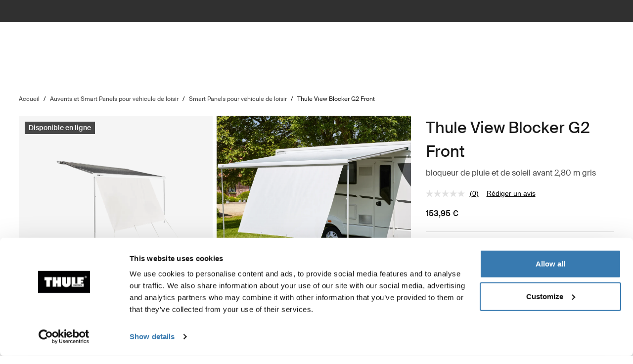

--- FILE ---
content_type: text/html; charset=utf-8
request_url: https://www.thule.com/fr-fr/rv-tents-and-panels/rv-panels/thule-view-blocker-front-280-m-_-307592
body_size: 39032
content:
<!DOCTYPE html>
<html lang="fr">
<head>
    <meta charset="utf-8">
    <meta http-equiv="Content-type" content="text/html; charset=UTF-8">
    <meta http-equiv="X-UA-Compatible" content="IE=edge">
    <meta name="viewport" content="width=device-width, initial-scale=1">
    <meta name="VirtualFolder" content="/">
    <link rel="icon" href="/favicon.ico?v=4" />
    <link rel="preconnect" href="https://js.monitor.azure.com">
    <link rel="stylesheet" type="text/css" href="/dist/vendors.5a00cb727cf8f3364abe.css" />
    <link rel="stylesheet" type="text/css" href="/dist/vndrs_nopurge.f36e189ef25a71793715.css" />
    <link rel="stylesheet" type="text/css" href="/dist/styles.ffb72888f003cb645741.css" />
    <link rel="stylesheet" type="text/css" href="/dist/jumpToMainContent.15ca2707c3309032307a.css" /><link rel="stylesheet" type="text/css" href="/dist/helloBar.df5e405790d24b4cfaa2.css" /><link rel="stylesheet" type="text/css" fetchpriority="high" href="/dist/siteHeader.1dec67347209660ef800.css" /><link rel="stylesheet" type="text/css" href="/dist/breadcrumbs.0b191e012a3753cb039a.css" /><link rel="stylesheet" type="text/css" href="/dist/productDetail.9eb5d2fa1b1aa9442634.css" /><link rel="stylesheet" type="text/css" href="/dist/messagesModal.d13873ed10658afff55b.css" /><link rel="stylesheet" type="text/css" href="/dist/relatedProductsSlider.6945d836c85f29a9762f.css" /><link rel="stylesheet" type="text/css" href="/dist/productDetail_Reviews.8208556331d4b9343417.css" /><link rel="stylesheet" type="text/css" href="/dist/notifyMeModal.aff701da2d4090376477.css" /><link rel="stylesheet" type="text/css" href="/dist/flowBox.bbb778fadd79f6d79d08.css" /><link rel="stylesheet" type="text/css" href="/dist/divider.461f59652ac430959cc8.css" /><link rel="stylesheet" type="text/css" href="/dist/wrongMarket.d5ed0ac6dd1358639b17.css" /><link rel="stylesheet" type="text/css" href="/dist/languageSelector.dd4a49c3954324e2890a.css" /><link rel="stylesheet" type="text/css" href="/dist/popup.e2f371f23ff97cb9d0d4.css" /><link rel="stylesheet" type="text/css" href="/dist/cart.ed62c8e6a5e3eaeb72da.css" /><link rel="stylesheet" type="text/css" href="/dist/newsletter.cae3dff7deb3bfe2561d.css" />
    <script src="/dist/runtime.f33a5b899f70881e1d7c.js"></script>
    <script src="/dist/vendor.f80ae31285fac0d661ba.js"></script>
    <script src="/dist/global.c2d4043a77a40020bc46.js"></script>
    
    
    
    
<meta name="description" content="Thule View Blocker G2 Front - Panneau avant facile &#xE0; utiliser qui prot&#xE8;ge contre la pluie et le soleil.">
<title>Thule View Blocker G2 Front | Thule | France</title>

    <meta property="og:image" content="https://www.thule.com/-/p/yOaP9T3ZS59q06AAHhTFJ41udjJmqtyMUr7T5UZXYRw/rs:fit/f:webp/cb:1.16/q:80/h:500/w:500/plain/approved/std.lang.all/12/64/1391264.png" />



    <script defer type="text/javascript" src="https://assets.adobedtm.com/ff3ec0188445/5ae4e65adab9/launch-9b258df91eab.min.js"></script>
    <script>
        window.adobeDataLayer = window.adobeDataLayer || {};
        window.adobeDataLayer = {
            page: {
                title: "RV panels",
                type: "Product page",
                url: window.location.href,
                on_page_country: "FR",
                on_page_language: "fr",
                currency_code: "EUR",
            },
            user: {
                visitor_login: "guest",
                ip_country: "US",
            }
        };
        document.addEventListener('DOMContentLoaded', function () {
            if (!window._THULEDATA._Checkout && typeof (_satellite) !== "undefined") // Checkout requires control to show the correct data, so skip here.
                _satellite.track("pageview");
        });
    </script>

    <script>
        window._THULEDATA = window._THULEDATA || {};
        window._THULEDATA.Bloomreach = window._THULEDATA.Bloomreach || {};
        window._THULEDATA.Bloomreach.IsEnabled = true;
    </script>
    <script type="text/plain" data-cookieconsent="marketing">
            !function (e, n, t, i, r, o) { function s(e) { if ("number" != typeof e) return e; var n = new Date; return new Date(n.getTime() + 1e3 * e) } var a = 4e3, c = "xnpe_async_hide"; function p(e) { return e.reduce((function (e, n) { return e[n] = function () { e._.push([n.toString(), arguments]) }, e }), { _: [] }) } function m(e, n, t) { var i = t.createElement(n); i.src = e; var r = t.getElementsByTagName(n)[0]; return r.parentNode.insertBefore(i, r), i } function u(e) { return "[object Date]" === Object.prototype.toString.call(e) } o.target = o.target || "https://api.exponea.com", o.file_path = o.file_path || o.target + "/js/exponea.min.js", r[n] = p(["anonymize", "initialize", "identify", "getSegments", "update", "track", "trackLink", "trackEnhancedEcommerce", "getHtml", "showHtml", "showBanner", "showWebLayer", "ping", "getAbTest", "loadDependency", "getRecommendation", "reloadWebLayers", "_preInitialize", "_initializeConfig"]), r[n].notifications = p(["isAvailable", "isSubscribed", "subscribe", "unsubscribe"]), r[n].segments = p(["subscribe"]), r[n]["snippetVersion"] = "v2.7.0", function (e, n, t) { e[n]["_" + t] = {}, e[n]["_" + t].nowFn = Date.now, e[n]["_" + t].snippetStartTime = e[n]["_" + t].nowFn() }(r, n, "performance"), function (e, n, t, i, r, o) { e[r] = { sdk: e[i], sdkObjectName: i, skipExperiments: !!t.new_experiments, sign: t.token + "/" + (o.exec(n.cookie) || ["", "new"])[1], path: t.target } }(r, e, o, n, i, RegExp("__exponea_etc__" + "=([\\w-]+)")), function (e, n, t) { m(e.file_path, n, t) }(o, t, e), function (e, n, t, i, r, o, p) { if (e.new_experiments) { !0 === e.new_experiments && (e.new_experiments = {}); var l, f = e.new_experiments.hide_class || c, _ = e.new_experiments.timeout || a, g = encodeURIComponent(o.location.href.split("#")[0]); e.cookies && e.cookies.expires && ("number" == typeof e.cookies.expires || u(e.cookies.expires) ? l = s(e.cookies.expires) : e.cookies.expires.tracking && ("number" == typeof e.cookies.expires.tracking || u(e.cookies.expires.tracking)) && (l = s(e.cookies.expires.tracking))), l && l < new Date && (l = void 0); var d = e.target + "/webxp/" + n + "/" + o[t].sign + "/modifications.min.js?http-referer=" + g + "&timeout=" + _ + "ms" + (l ? "&cookie-expires=" + Math.floor(l.getTime() / 1e3) : ""); "sync" === e.new_experiments.mode && o.localStorage.getItem("__exponea__sync_modifications__") ? function (e, n, t, i, r) { t[r][n] = "<" + n + ' src="' + e + '"></' + n + ">", i.writeln(t[r][n]), i.writeln("<" + n + ">!" + r + ".init && document.writeln(" + r + "." + n + '.replace("/' + n + '/", "/' + n + '-async/").replace("><", " async><"))</' + n + ">") }(d, n, o, p, t) : function (e, n, t, i, r, o, s, a) { o.documentElement.classList.add(e); var c = m(t, i, o); function p() { r[a].init || m(t.replace("/" + i + "/", "/" + i + "-async/"), i, o) } function u() { o.documentElement.classList.remove(e) } c.onload = p, c.onerror = p, r.setTimeout(u, n), r[s]._revealPage = u }(f, _, d, n, o, p, r, t) } }(o, t, i, 0, n, r, e), function (e, n, t) { var i; e[n]._initializeConfig(t), (null === (i = t.experimental) || void 0 === i ? void 0 : i.non_personalized_weblayers) && e[n]._preInitialize(t), e[n].start = function (i) { i && Object.keys(i).forEach((function (e) { return t[e] = i[e] })), e[n].initialize(t) } }(r, n, o) }(document, "exponea", "script", "webxpClient", window, {
                target: "https://eu2-api.eng.bloomreach.com",
                token: "dc1e427e-9526-11f0-baed-6a072b0a788f",
                experimental: {
                    non_personalized_weblayers: true
                },
                track: {
                    google_analytics: false,
                },
            });
        
            exponea.start();
            exponea.track('page_view', {
                title: document.title,
                language: window._THULEDATA?.SitecoreLanguage,
                ...window._THULEDATA?.Bloomreach_PDP,
                ...window._THULEDATA?.Bloomreach_PLP
            });
        </script>

<script>
    dataLayer = [{
        "pageTitle": "Thule View Blocker G2 Front",
        "pageType": "Product page",
        "main category": "*",
        "category": "RV Tents and panels",
        "subcategory": "RV panels",
        "productpage": "Thule View Blocker G2 Front",
        "productid": "307592",
        "stockStatus": "in stock",
        "visitorLogin": "False",
        "gaAggregate": "RV panels",
        "country": "FR",
        "language": "fr",
        "dealerID": "",
        "IPcountry": "US",
        "AplusContent": "False"
        }];
</script>

    <link rel="preconnect" href="https://www.googletagmanager.com">
    <!-- Google Tag Manager -->
    <script type="text/javascript">
        (function (w, d, s, l, i) {
            w[l] = w[l] || []; w[l].push({
                'gtm.start':
                    new Date().getTime(), event: 'gtm.js'
            }); var f = d.getElementsByTagName(s)[0],
                j = d.createElement(s), dl = l != 'dataLayer' ? '&l=' + l : ''; j.async = true; j.src =
                    'https://www.googletagmanager.com/gtm.js?id=' + i + dl; f.parentNode.insertBefore(j, f);
        })(window, document, 'script', 'dataLayer', 'GTM-W3GPCJ');
    </script>
    <!-- End Google Tag Manager -->










<link rel="canonical" href="https://www.thule.com/fr-fr/rv-tents-and-panels/rv-panels/thule-view-blocker-front-280-m-_-307592" />
        <link rel="alternate" hreflang="nl-nl" href="https://www.thule.com/nl-nl/rv-tents-and-panels/rv-panels/thule-view-blocker-front-280-m-_-307592" />
        <link rel="alternate" hreflang="ko-kr" href="https://www.thule.com/ko-kr/rv-tents-and-panels/rv-panels/thule-view-blocker-front-280-m-_-307592" />
        <link rel="alternate" hreflang="pt-pt" href="https://www.thule.com/pt-pt/rv-tents-and-panels/rv-panels/thule-view-blocker-front-280-m-_-307592" />
        <link rel="alternate" hreflang="en-nz" href="https://www.thule.com/en-nz/rv-tents-and-panels/rv-panels/thule-view-blocker-front-280-m-_-307592" />
        <link rel="alternate" hreflang="de-lu" href="https://www.thule.com/de-lu/rv-tents-and-panels/rv-panels/thule-view-blocker-front-280-m-_-307592" />
        <link rel="alternate" hreflang="en-hu" href="https://www.thule.com/en-hu/rv-tents-and-panels/rv-panels/thule-view-blocker-front-280-m-_-307592" />
        <link rel="alternate" hreflang="zh-cn" href="https://www.thule.com/zh-cn/rv-tents-and-panels/rv-panels/thule-view-blocker-front-280-m-_-307592" />
        <link rel="alternate" hreflang="it-it" href="https://www.thule.com/it-it/rv-tents-and-panels/rv-panels/thule-view-blocker-front-280-m-_-307592" />
        <link rel="alternate" hreflang="et-ee" href="https://www.thule.com/et-ee/rv-tents-and-panels/rv-panels/thule-view-blocker-front-280-m-_-307592" />
        <link rel="alternate" hreflang="en-gr" href="https://www.thule.com/en-gr/rv-tents-and-panels/rv-panels/thule-view-blocker-front-280-m-_-307592" />
        <link rel="alternate" hreflang="en-au" href="https://www.thule.com/en-au/rv-tents-and-panels/rv-panels/thule-view-blocker-front-280-m-_-307592" />
        <link rel="alternate" hreflang="sv-fi" href="https://www.thule.com/sv-fi/rv-tents-and-panels/rv-panels/thule-view-blocker-front-280-m-_-307592" />
        <link rel="alternate" hreflang="fr-lu" href="https://www.thule.com/fr-lu/rv-tents-and-panels/rv-panels/thule-view-blocker-front-280-m-_-307592" />
        <link rel="alternate" hreflang="pl-pl" href="https://www.thule.com/pl-pl/rv-tents-and-panels/rv-panels/thule-view-blocker-front-280-m-_-307592" />
        <link rel="alternate" hreflang="ja-jp" href="https://www.thule.com/ja-jp/rv-tents-and-panels/rv-panels/thule-view-blocker-front-280-m-_-307592" />
        <link rel="alternate" hreflang="it-ch" href="https://www.thule.com/it-ch/rv-tents-and-panels/rv-panels/thule-view-blocker-front-280-m-_-307592" />
        <link rel="alternate" hreflang="fr-fr" href="https://www.thule.com/fr-fr/rv-tents-and-panels/rv-panels/thule-view-blocker-front-280-m-_-307592" />
        <link rel="alternate" hreflang="en-gb" href="https://www.thule.com/en-gb/rv-tents-and-panels/rv-panels/thule-view-blocker-front-280-m-_-307592" />
        <link rel="alternate" hreflang="cs-cz" href="https://www.thule.com/cs-cz/rv-tents-and-panels/rv-panels/thule-view-blocker-front-280-m-_-307592" />
        <link rel="alternate" hreflang="de-de" href="https://www.thule.com/de-de/rv-tents-and-panels/rv-panels/thule-view-blocker-front-280-m-_-307592" />
        <link rel="alternate" hreflang="zh-tw" href="https://www.thule.com/zh-tw/rv-tents-and-panels/rv-panels/thule-view-blocker-front-280-m-_-307592" />
        <link rel="alternate" hreflang="fi-fi" href="https://www.thule.com/fi-fi/rv-tents-and-panels/rv-panels/thule-view-blocker-front-280-m-_-307592" />
        <link rel="alternate" hreflang="es-es" href="https://www.thule.com/es-es/rv-tents-and-panels/rv-panels/thule-view-blocker-front-280-m-_-307592" />
        <link rel="alternate" hreflang="en-za" href="https://www.thule.com/en-za/rv-tents-and-panels/rv-panels/thule-view-blocker-front-280-m-_-307592" />
        <link rel="alternate" hreflang="en-tr" href="https://www.thule.com/en-tr/rv-tents-and-panels/rv-panels/thule-view-blocker-front-280-m-_-307592" />
        <link rel="alternate" hreflang="en-sg" href="https://www.thule.com/en-sg/rv-tents-and-panels/rv-panels/thule-view-blocker-front-280-m-_-307592" />
        <link rel="alternate" hreflang="sv-se" href="https://www.thule.com/sv-se/rv-tents-and-panels/rv-panels/thule-view-blocker-front-280-m-_-307592" />
        <link rel="alternate" hreflang="nb-no" href="https://www.thule.com/nb-no/rv-tents-and-panels/rv-panels/thule-view-blocker-front-280-m-_-307592" />
        <link rel="alternate" hreflang="fr-be" href="https://www.thule.com/fr-be/rv-tents-and-panels/rv-panels/thule-view-blocker-front-280-m-_-307592" />
        <link rel="alternate" hreflang="en-lv" href="https://www.thule.com/en-lv/rv-tents-and-panels/rv-panels/thule-view-blocker-front-280-m-_-307592" />
        <link rel="alternate" hreflang="en-ch" href="https://www.thule.com/en-ch/rv-tents-and-panels/rv-panels/thule-view-blocker-front-280-m-_-307592" />
        <link rel="alternate" hreflang="en-be" href="https://www.thule.com/en-be/rv-tents-and-panels/rv-panels/thule-view-blocker-front-280-m-_-307592" />
        <link rel="alternate" hreflang="da-dk" href="https://www.thule.com/da-dk/rv-tents-and-panels/rv-panels/thule-view-blocker-front-280-m-_-307592" />
        <link rel="alternate" hreflang="de-ch" href="https://www.thule.com/de-ch/rv-tents-and-panels/rv-panels/thule-view-blocker-front-280-m-_-307592" />
        <link rel="alternate" hreflang="nl-be" href="https://www.thule.com/nl-be/rv-tents-and-panels/rv-panels/thule-view-blocker-front-280-m-_-307592" />
        <link rel="alternate" hreflang="fr-ch" href="https://www.thule.com/fr-ch/rv-tents-and-panels/rv-panels/thule-view-blocker-front-280-m-_-307592" />
        <link rel="alternate" hreflang="en-si" href="https://www.thule.com/en-si/rv-tents-and-panels/rv-panels/thule-view-blocker-front-280-m-_-307592" />
        <link rel="alternate" hreflang="en-ie" href="https://www.thule.com/en-ie/rv-tents-and-panels/rv-panels/thule-view-blocker-front-280-m-_-307592" />
        <link rel="alternate" hreflang="en-bg" href="https://www.thule.com/en-bg/rv-tents-and-panels/rv-panels/thule-view-blocker-front-280-m-_-307592" />
        <link rel="alternate" hreflang="de-at" href="https://www.thule.com/de-at/rv-tents-and-panels/rv-panels/thule-view-blocker-front-280-m-_-307592" />


    <script>
        window.cdpVariables = {
            trackingEnabled: true,
            pageViewEnabled: false,
            newsletterSignupEnabled: true,
            cdpCookieDomain: '.www.thule.com',
            cdpClientKey: 'a1796a961f2e362ec9561db015e1fe92',
            cdpTargetURL: 'https://api-engage-eu.sitecorecloud.io',
            pointOfSale: 'www.thule.com',
            language: 'fr',
            market: 'FR',
            Page: {
  "pageId": "307592",
  "pageType": "Product page",
  "pageTitle": "Thule View Blocker G2 Front bloqueur de pluie et de soleil avant 2,80 m gris",
  "pageCategory": "RV panels",
  "pageTags": []
},
            UTM_Source: '',
            UTM_Medium: '',
            UTM_Campaign: '',
            UTM_Term: ''
        };
    </script>
    <script type="text/plain" data-cookieconsent="marketing, statistics">
        window.cdpVariables.cookieBotEnabled = true;
    </script>

    <meta name="VIcurrentDateTime" content="639050316174702497>"/><meta name="VirtualFolder" content="\"/><script type='text/javascript' src='/layouts/system/VisitorIdentification.js'></script>
    <script type="text/plain" data-cookieconsent="statistics">
        !function(T,l,y){var S=T.location,k="script",D="instrumentationKey",C="ingestionendpoint",I="disableExceptionTracking",E="ai.device.",b="toLowerCase",w="crossOrigin",N="POST",e="appInsightsSDK",t=y.name||"appInsights";(y.name||T[e])&&(T[e]=t);var n=T[t]||function(d){var g=!1,f=!1,m={initialize:!0,queue:[],sv:"5",version:2,config:d};function v(e,t){var n={},a="Browser";return n[E+"id"]=a[b](),n[E+"type"]=a,n["ai.operation.name"]=S&&S.pathname||"_unknown_",n["ai.internal.sdkVersion"]="javascript:snippet_"+(m.sv||m.version),{time:function(){var e=new Date;function t(e){var t=""+e;return 1===t.length&&(t="0"+t),t}return e.getUTCFullYear()+"-"+t(1+e.getUTCMonth())+"-"+t(e.getUTCDate())+"T"+t(e.getUTCHours())+":"+t(e.getUTCMinutes())+":"+t(e.getUTCSeconds())+"."+((e.getUTCMilliseconds()/1e3).toFixed(3)+"").slice(2,5)+"Z"}(),iKey:e,name:"Microsoft.ApplicationInsights."+e.replace(/-/g,"")+"."+t,sampleRate:100,tags:n,data:{baseData:{ver:2}}}}var h=d.url||y.src;if(h){function a(e){var t,n,a,i,r,o,s,c,u,p,l;g=!0,m.queue=[],f||(f=!0,t=h,s=function(){var e={},t=d.connectionString;if(t)for(var n=t.split(";"),a=0;a<n.length;a++){var i=n[a].split("=");2===i.length&&(e[i[0][b]()]=i[1])}if(!e[C]){var r=e.endpointsuffix,o=r?e.location:null;e[C]="https://"+(o?o+".":"")+"dc."+(r||"services.visualstudio.com")}return e}(),c=s[D]||d[D]||"",u=s[C],p=u?u+"/v2/track":d.endpointUrl,(l=[]).push((n="SDK LOAD Failure: Failed to load Application Insights SDK script (See stack for details)",a=t,i=p,(o=(r=v(c,"Exception")).data).baseType="ExceptionData",o.baseData.exceptions=[{typeName:"SDKLoadFailed",message:n.replace(/\./g,"-"),hasFullStack:!1,stack:n+"\nSnippet failed to load ["+a+"] -- Telemetry is disabled\nHelp Link: https://go.microsoft.com/fwlink/?linkid=2128109\nHost: "+(S&&S.pathname||"_unknown_")+"\nEndpoint: "+i,parsedStack:[]}],r)),l.push(function(e,t,n,a){var i=v(c,"Message"),r=i.data;r.baseType="MessageData";var o=r.baseData;return o.message='AI (Internal): 99 message:"'+("SDK LOAD Failure: Failed to load Application Insights SDK script (See stack for details) ("+n+")").replace(/\"/g,"")+'"',o.properties={endpoint:a},i}(0,0,t,p)),function(e,t){if(JSON){var n=T.fetch;if(n&&!y.useXhr)n(t,{method:N,body:JSON.stringify(e),mode:"cors"});else if(XMLHttpRequest){var a=new XMLHttpRequest;a.open(N,t),a.setRequestHeader("Content-type","application/json"),a.send(JSON.stringify(e))}}}(l,p))}function i(e,t){f||setTimeout(function(){!t&&m.core||a()},500)}var e=function(){var n=l.createElement(k);n.src=h;var e=y[w];return!e&&""!==e||"undefined"==n[w]||(n[w]=e),n.onload=i,n.onerror=a,n.onreadystatechange=function(e,t){"loaded"!==n.readyState&&"complete"!==n.readyState||i(0,t)},n}();y.ld<0?l.getElementsByTagName("head")[0].appendChild(e):setTimeout(function(){l.getElementsByTagName(k)[0].parentNode.appendChild(e)},y.ld||0)}try{m.cookie=l.cookie}catch(p){}function t(e){for(;e.length;)!function(t){m[t]=function(){var e=arguments;g||m.queue.push(function(){m[t].apply(m,e)})}}(e.pop())}var n="track",r="TrackPage",o="TrackEvent";t([n+"Event",n+"PageView",n+"Exception",n+"Trace",n+"DependencyData",n+"Metric",n+"PageViewPerformance","start"+r,"stop"+r,"start"+o,"stop"+o,"addTelemetryInitializer","setAuthenticatedUserContext","clearAuthenticatedUserContext","flush"]),m.SeverityLevel={Verbose:0,Information:1,Warning:2,Error:3,Critical:4};var s=(d.extensionConfig||{}).ApplicationInsightsAnalytics||{};if(!0!==d[I]&&!0!==s[I]){var c="onerror";t(["_"+c]);var u=T[c];T[c]=function(e,t,n,a,i){var r=u&&u(e,t,n,a,i);return!0!==r&&m["_"+c]({message:e,url:t,lineNumber:n,columnNumber:a,error:i}),r},d.autoExceptionInstrumented=!0}return m}(y.cfg);function a(){y.onInit&&y.onInit(n)}(T[t]=n).queue&&0===n.queue.length?(n.queue.push(a),n.trackPageView({})):a()}(window,document,{
src: "https://js.monitor.azure.com/scripts/b/ai.2.min.js", // The SDK URL Source
crossOrigin: "anonymous", 
cfg: { // Application Insights Configuration
    connectionString: 'InstrumentationKey=e392673c-d5a2-458a-bd6c-236a82b2064f;IngestionEndpoint=https://germanywestcentral-0.in.applicationinsights.azure.com/;LiveEndpoint=https://germanywestcentral.livediagnostics.monitor.azure.com/'
}});
    </script>
</head>
<body class="thule-site">
    

    <!-- Google Tag Manager (noscript) -->
    <noscript>
        <iframe src="https://www.googletagmanager.com/ns.html?id=GTM-W3GPCJ"
                height="0" width="0" style="display:none;visibility:hidden"></iframe>
    </noscript>
    <!-- End Google Tag Manager (noscript) -->

<script>
    window._THULEDATA = window._THULEDATA || {};
    _THULEDATA.IsEditing = false;
    _THULEDATA.SitecoreLanguage = "fr-FR";
    _THULEDATA.SitecoreSiteName = "Thule";
</script>

<header id="thule-header" class="layout__header">
    
<nav class="jump-to-main-content" data-component-label="Jump to main content">
	<a href="#main-content" class="jump-to-main-content--link">Aller au contenu</a>
</nav>




<div class="thule-container--full-width hellobar-component bg-color--gray90" data-component-label="Hello bar">
	<div id="hellobar-slider" class=" hellobar-component splide d-flex" data-autoplayspeed="7000">
		<div class="splide__track">
			<ul class="splide__list paragraph--xs">
					<li class="text-color--gray10 hello-bar-item splide__slide text-center py-2">
						<strong>Remarque</strong> : Retards de livraison possibles en raison des conditions météorologiques.
					</li>
					<li class="text-color--gray10 hello-bar-item splide__slide text-center py-2">
						<a href="https://www.thule.com/fr-fr/cargo-carrier/car-top-carrier">Coffre de toit</a> acheté, 20% de réduction sur les barres de toit
					</li>
					<li class="text-color--gray10 hello-bar-item splide__slide text-center py-2">
						Retours prolongés pour toutes les commandes de novembre et décembre jusqu’au 31 janvier
					</li>
					<li class="text-color--gray10 hello-bar-item splide__slide text-center py-2">
						Un système de siège auto modulaire, simplifié. <a href="https://www.thule.com/fr-fr/car-seats">Découvrez nos sièges auto</a>
					</li>
			</ul>
		</div>
	</div>
</div>
    
    
    <script>
        window._THULEDATA = window._THULEDATA || {};
        window._THULEDATA.isB2CEnabled = true;
        window._THULEDATA.showPrice = true;
        window._THULEDATA.enableFavorites = true;
        window._THULEDATA.currencyCode = 'EUR';
        window._THULEDATA.isCheckout = false;
        window._THULEDATA._siteHeader = {"ShoppingCartPageLink":{"Url":"","Text":"Shoppingcart landing page"},"DealerLocatorPageLink":{"Url":"/fr-fr/dealer-locator","Text":"Trouver un revendeur"},"MyAccountPageLink":{"Url":"/fr-fr/my-account/log-in","Text":"Connexion"},"SearchPageLink":{"Url":"/fr-fr/search","Text":"Search landing page"},"ProductFavoritesPageLink":{"Url":"/fr-fr/favorites","Text":"Guest product favorites page"},"Translations":{"Search":"Rechercher","SearchProducts":"Produit les plus vendus","Clear":"Effacer","Close":"Fermer","QuickLinks":"Recherches populaires","Suggestions":"Suggestions de recherche","Categories":"Cat\u00E9gories","OriginalPrice":"Prix d\u2019origine","SalePrice":"Prix de vente","Save":"Sauvegarder","RRPText":"Path:Thule/Translations/Products/RRP"},"Navigation":[{"PromotionField":{"DisplayName":"Europe DTC - Buy a roof box get 20 percent off roof racks","ImageURL":"/-/s/xX8dV7NZivy9An-PqK8oG8yMgtYof5riylMCpAaa1-o/rs:fit/cb:99314970ae9a48ea8acf1e7b93aa9b76/plain/-/media/images/thule/homepage-campaigns/2025/november/menuad_shopbyproduct_dtc.jpg","Header":"Achetez un coffre de toit et b\u00E9n\u00E9ficiez de 20 % de r\u00E9duction sur les barres de toit","PromotionAreaLinkURL":"/fr-fr/cargo-carrier/car-top-carrier","LinkText":"","ShowNewIcon":false,"ImageAltText":"Femme debout \u00E0 c\u00F4t\u00E9 d\u2019une voiture dans un paysage enneig\u00E9, fermant le coffre de toit Thule Motion 3.","WhiteFadeColor":false,"InfoTextHeaderField":"More","InfoTextField":"","LinksMultiselectField":[{"Link":"/fr-fr/articles/guides","DisplayName":"Conseils et guides","EnglishTitle":"Tips \u0026 guides"},{"Link":"/fr-fr/articles/stories","DisplayName":"Stories","EnglishTitle":"Stories"}],"EnglishInfoTextHeaderField":"More"},"HasProductSection":true,"ProductSections":[{"Name":"\u00C9quipements de transport auto","EnglishTitle":"Racks and cargo carriers","Categories":[{"Name":"Porte-v\u00E9los","Link":"/fr-fr/bike-rack","SubCategories":[{"Name":"Porte-v\u00E9los sur attelage","Link":"/fr-fr/bike-rack/towbar-bike-racks","Id":"{DB008D13-DD4D-4BCD-A6D1-20DEC84E5BA0}","EnglishTitle":"Towbar bike racks"},{"Name":"Porte-v\u00E9los de toit","Link":"/fr-fr/bike-rack/roof-bike-racks","Id":"{F13A2BD8-6C52-48DC-BE67-BDD1B6D08FD8}","EnglishTitle":"Roof bike racks"},{"Name":"Porte-v\u00E9los hayon","Link":"/fr-fr/bike-rack/trunk-bike-racks","Id":"{CE117DCE-76AA-4D1A-BADB-C37587643E87}","EnglishTitle":"Trunk bike racks"},{"Name":"Porte-v\u00E9los pour v\u00E9hicule de loisir","Link":"/fr-fr/bike-rack/rv-bike-racks","Id":"{9C6A8082-E6F0-4DCC-B71A-21934438A773}","EnglishTitle":"RV bike racks"},{"Name":"Packs porte-v\u00E9lo","Link":"/fr-fr/bike-rack/bike-rack-bundles","Id":"{CBAE1277-C92B-4773-9730-BD02C786E061}","EnglishTitle":"Bike rack bundles"},{"Name":"Accessoires","Link":"/fr-fr/bike-rack/accessories","Id":"{8B8EC36B-4112-4017-9E5E-457E980436A0}","EnglishTitle":"Accessories"}],"DiscoverAllText":"Afficher tout Porte-v\u00E9los","EnglishDiscoverAllText":"View all Bike racks","Id":"{90F4653B-4FDB-4E3D-85C3-C64969FF3EE4}","EnglishTitle":"Bike racks"},{"Name":"Barres et plateformes de toit","Link":"/fr-fr/roof-rack","SubCategories":[{"Name":"Barres de toit","Link":"/fr-fr/roof-rack/car-roof-racks","Id":"{F550DF72-4419-46A1-820C-D7833BCF8230}","EnglishTitle":"Roof racks"},{"Name":"Plateformes de toit","Link":"/fr-fr/roof-rack/roof-platforms","Id":"{B09D238A-9180-44AB-97E1-6A9B344B35EE}","EnglishTitle":"Roof platforms"},{"Name":"Accessoires professionnels","Link":"/fr-fr/roof-rack/professional-accessories","Id":"{4F86B32C-1E7B-48D5-8BA8-1694E86CC743}","EnglishTitle":"Professional accessories"},{"Name":"Accessoires","Link":"/fr-fr/roof-rack/roof-racks-and-accessories","Id":"{10D79748-0BF1-4213-9F78-373EC8708D1F}","EnglishTitle":"Accessories"}],"DiscoverAllText":"Afficher tout Barres et plateformes de toit","EnglishDiscoverAllText":"View all Roof racks and platforms","Id":"{8F1F416D-40B4-487D-B5A0-1C9F5D81B466}","EnglishTitle":"Roof racks and platforms"},{"Name":"Coffres et galeries | Porte-bagage pour voiture","Link":"/fr-fr/cargo-carrier","SubCategories":[{"Name":"Coffres de toit","Link":"/fr-fr/cargo-carrier/car-top-carrier","Id":"{DB646D00-7ACC-48CC-A1F4-7156863EF55F}","EnglishTitle":"Roof boxes"},{"Name":"Plateformes sur boule d\u0027attelage et coffres sur boule d\u0027attelage","Link":"/fr-fr/cargo-carrier/towbar-cargo-carriers","Id":"{021EDC7C-2B0F-4053-804B-D8A1D80D7016}","EnglishTitle":"Towbar cargo carriers"},{"Name":"Galeries de toit","Link":"/fr-fr/cargo-carrier/roof-baskets","Id":"{F46DE92C-D5A1-4EFA-AC96-76C071DB53AF}","EnglishTitle":"Roof baskets"},{"Name":"Packs syst\u00E8me de porte-charge","Link":"/fr-fr/cargo-carrier/cargo-carrier-bundles","Id":"{F755A035-319A-4548-AFE9-8DFDBE544BDC}","EnglishTitle":"Cargo carrier bundles"},{"Name":"Accessoires","Link":"/fr-fr/cargo-carrier/cargo-accessories","Id":"{CE831629-0DF2-4A54-B326-43465673B138}","EnglishTitle":"Accessories"}],"DiscoverAllText":"Afficher tout Coffres et galeries | Porte-bagage pour voiture","EnglishDiscoverAllText":"View all Cargo carriers","Id":"{1CD6D9DA-1776-4045-A495-7BC6DEEE541D}","EnglishTitle":"Cargo carriers"},{"Name":"Supports nautiques","Link":"/fr-fr/water-racks","SubCategories":[{"Name":"Porte-kayaks et porte-cano\u00EBs","Link":"/fr-fr/water-racks/kayak-and-canoe-racks","Id":"{08D490A1-9900-476D-9AC3-4A437F1D326A}","EnglishTitle":"Kayak and canoe racks"},{"Name":"Porte-surf et SUP","Link":"/fr-fr/water-racks/surfboard-and-sup-racks","Id":"{8EC33E9B-8007-4F26-853D-14574B862BA0}","EnglishTitle":"Surfboard and SUP racks"},{"Name":"Accessoires","Link":"/fr-fr/water-racks/water-rack-accessories","Id":"{FCCDC0D1-2F8F-4339-B358-983A25E1285B}","EnglishTitle":"Accessories"}],"DiscoverAllText":"Afficher tout Supports nautiques","EnglishDiscoverAllText":"View all Water racks","Id":"{5C69981B-6408-42C4-BB68-2611BA0E7FDA}","EnglishTitle":"Water racks"},{"Name":"Supports pour \u00E9quipements d\u0027hiver","Link":"/fr-fr/winter-racks","SubCategories":[{"Name":"Supports pour ski et snowboard","Link":"/fr-fr/winter-racks/ski-and-snowboard-racks","Id":"{65A2F0ED-FD18-4ACE-B05B-AB6CB9DF3A63}","EnglishTitle":"Ski and snowboard racks"}],"DiscoverAllText":"Afficher tout Supports pour \u00E9quipements d\u0027hiver","EnglishDiscoverAllText":"View all Winter racks","Id":"{4140999D-4F2E-4CE7-BBBC-FF4DEDA4C7FD}","EnglishTitle":"Winter racks"},{"Name":"Coques et supports de t\u00E9l\u00E9phone","Link":"/fr-fr/phone-cases-and-mounts","SubCategories":[{"Name":"Coques de t\u00E9l\u00E9phone","Link":"/fr-fr/phone-cases-and-mounts/phone-cases","Id":"{D8C63672-6F0D-47FA-B6C8-EC4C5ADD0911}","EnglishTitle":"Phone cases"},{"Name":"Supports","Link":"/fr-fr/phone-cases-and-mounts/mounts","Id":"{3CA361D2-96B3-4D2E-8573-8F6E00CBA262}","EnglishTitle":"Mounts"},{"Name":"Accessoires","Link":"/fr-fr/phone-cases-and-mounts/accessories","Id":"{85FD09CE-3A8F-4E42-8EED-4232094C52EE}","EnglishTitle":"Accessories"}],"DiscoverAllText":"Afficher tout Coques et supports de t\u00E9l\u00E9phone","EnglishDiscoverAllText":"View all Phone cases and mounts","Id":"{1D4550B3-D17D-4617-86DD-6F96E659F09B}","EnglishTitle":"Phone cases and mounts"}],"PromotionField":{"DisplayName":"Europe - Racks and carriers","ImageURL":"/-/s/mEqcFHXj_1XI-pBivPdYQEUYShu2-M49a7ppxNvF3Qc/rs:fit/cb:7a04311779924f3ab83c10ae51a996f2/plain/-/media/images/thule/homepage-campaigns/2025/november/menuad_racksandcarriers_eur.jpg","Header":"Thule Arcos XL - Con\u00E7u pour votre \u00E9quipement d\u2019hiver, id\u00E9al toute l\u2019ann\u00E9e","PromotionAreaLinkURL":"/fr-fr/thule-arcos-xl","LinkText":"","ShowNewIcon":false,"ImageAltText":"Voiture \u00E9quip\u00E9e d\u2019un coffre de toit Thule et d\u2019un Thule Arcos XL, gar\u00E9e dans un paysage enneig\u00E9.","WhiteFadeColor":false,"InfoTextHeaderField":"Plus","InfoTextField":"","LinksMultiselectField":[{"Link":"/fr-fr/articles/guides","DisplayName":"Conseils et guides","EnglishTitle":"Tips \u0026 guides"},{"Link":"/fr-fr/articles/stories","DisplayName":"Stories","EnglishTitle":"Stories"}],"EnglishInfoTextHeaderField":"More"},"Url":null,"Id":"{66270EBF-A02D-48D6-A9BC-C09C36A3A579}"},{"Name":"V\u00E9lo","EnglishTitle":"Bike","Categories":[{"Name":"Porte-v\u00E9los","Link":"/fr-fr/bike-rack","SubCategories":[{"Name":"Porte-v\u00E9los sur attelage","Link":"/fr-fr/bike-rack/towbar-bike-racks","Id":"{DB008D13-DD4D-4BCD-A6D1-20DEC84E5BA0}","EnglishTitle":"Towbar bike racks"},{"Name":"Porte-v\u00E9los de toit","Link":"/fr-fr/bike-rack/roof-bike-racks","Id":"{F13A2BD8-6C52-48DC-BE67-BDD1B6D08FD8}","EnglishTitle":"Roof bike racks"},{"Name":"Porte-v\u00E9los hayon","Link":"/fr-fr/bike-rack/trunk-bike-racks","Id":"{CE117DCE-76AA-4D1A-BADB-C37587643E87}","EnglishTitle":"Trunk bike racks"},{"Name":"Porte-v\u00E9los pour v\u00E9hicule de loisir","Link":"/fr-fr/bike-rack/rv-bike-racks","Id":"{9C6A8082-E6F0-4DCC-B71A-21934438A773}","EnglishTitle":"RV bike racks"},{"Name":"Packs porte-v\u00E9lo","Link":"/fr-fr/bike-rack/bike-rack-bundles","Id":"{CBAE1277-C92B-4773-9730-BD02C786E061}","EnglishTitle":"Bike rack bundles"},{"Name":"Accessoires","Link":"/fr-fr/bike-rack/accessories","Id":"{8B8EC36B-4112-4017-9E5E-457E980436A0}","EnglishTitle":"Accessories"}],"DiscoverAllText":"Afficher tout Porte-v\u00E9los","EnglishDiscoverAllText":"View all Bike racks","Id":"{90F4653B-4FDB-4E3D-85C3-C64969FF3EE4}","EnglishTitle":"Bike racks"},{"Name":"Remorques pour v\u00E9lo","Link":"/fr-fr/bike-trailers","SubCategories":[{"Name":"Remorques \u00E0 v\u00E9lo pour enfants","Link":"/fr-fr/bike-trailers/bike-trailers-for-kids","Id":"{030901C7-DEF2-41CA-A344-BBB9C8419809}","EnglishTitle":"Bike trailers for kids"},{"Name":"Remorques v\u00E9lo pour transport","Link":"/fr-fr/bike-trailers/bike-trailers-for-cargo","Id":"{35215E34-42EE-4DED-AC90-52C3A129AD47}","EnglishTitle":"Bike trailers for cargo"},{"Name":"Remorques v\u00E9lo pour chien","Link":"/fr-fr/bike-trailers/bike-trailers-for-dog-and-cargo","Id":"{BC12F9FF-5C71-4593-9A9F-2BC208E7BC39}","EnglishTitle":"Bike trailers for dogs"},{"Name":"Packs remorque v\u00E9lo pour enfant","Link":"/fr-fr/bike-trailers/bike-trailer-bundles","Id":"{25DCF6E9-6614-4063-88B8-DEE855226C28}","EnglishTitle":"Bike trailer bundles"},{"Name":"Accessoires","Link":"/fr-fr/bike-trailers/bike-trailer-accessories","Id":"{FEDC3B9B-B90E-41C3-A12D-337C44584C6E}","EnglishTitle":"Accessories"}],"DiscoverAllText":"Afficher tout Remorques pour v\u00E9lo","EnglishDiscoverAllText":"View all Bike trailers","Id":"{D0D2C878-35BC-4BD0-95B0-A88BE79CF9FA}","EnglishTitle":"Bike trailers"},{"Name":"Si\u00E8ges v\u00E9lo enfant","Link":"/fr-fr/child-bike-seats","SubCategories":[{"Name":"Si\u00E8ges v\u00E9lo enfant \u00E0 l\u0027arri\u00E8re","Link":"/fr-fr/child-bike-seats/rear-mounted-child-bike-seats","Id":"{23596F72-0EC9-48E3-8BA7-D3FA571FAE24}","EnglishTitle":"Rear child bike seats"},{"Name":"Si\u00E8ges v\u00E9lo enfant avant","Link":"/fr-fr/child-bike-seats/front-mounted-child-bike-seats","Id":"{4F58D1DA-05DA-4AE2-A0D5-B4A54C06FB4D}","EnglishTitle":"Front child bike seats"},{"Name":"Accessoires","Link":"/fr-fr/child-bike-seats/child-bike-seat-accessories","Id":"{8EB8E2C6-3D57-4C11-AA76-0644C01AB4A1}","EnglishTitle":"Accessories"}],"DiscoverAllText":"Afficher tout Si\u00E8ges v\u00E9lo enfant","EnglishDiscoverAllText":"View all Child bike seats","Id":"{835DD258-6AFC-4934-93A0-21EC5DAC11E9}","EnglishTitle":"Child bike seats"},{"Name":"Sacs de sport et sacoches de v\u00E9lo","Link":"/fr-fr/bike-packs-bags-and-racks","SubCategories":[{"Name":"Supports et sacoches de v\u00E9lo","Link":"/fr-fr/bike-packs-bags-and-racks/panniers-and-bike-bags","Id":"{0A79BA03-90A7-4EA3-8769-150859B44A66}","EnglishTitle":"Bike panniers and racks"},{"Name":"Sacoches pour mat\u00E9riel v\u00E9lo et sacs de voyage","Link":"/fr-fr/bike-packs-bags-and-racks/bike-travel-cases","Id":"{95041414-2265-4E29-9AF1-15D8E05CF425}","EnglishTitle":"Bike gear bags and travel cases"},{"Name":"Sacs \u00E0 dos cycliste","Link":"/fr-fr/bike-packs-bags-and-racks/biking-backpacks-and-bags","Id":"{DFBECA0C-59BB-4E9A-99E6-A117E94F6FE0}","EnglishTitle":"Bike backpacks"},{"Name":"Sacs pour planches de surf","Link":"/fr-fr/bike-packs-bags-and-racks/surfboard-bags","Id":"{C36183E5-8D60-42E3-8334-5A70720B4358}","EnglishTitle":"Surfboard bags"},{"Name":"Syst\u00E8me InLock","Link":"/fr-fr/bike-packs-bags-and-racks/explore-pannier-system-inlock","Id":"{B2F2026F-DF8A-4FD0-A7C5-9AB19C43B7F8}","EnglishTitle":"InLock system"}],"DiscoverAllText":"Afficher tout Sacs de sport et sacoches de v\u00E9lo","EnglishDiscoverAllText":"View all Bike and sport bags","Id":"{43BBC920-53A7-4484-8949-EB104D7CFD99}","EnglishTitle":"Bike and sport bags"},{"Name":"Coques et supports de t\u00E9l\u00E9phone","Link":"/fr-fr/phone-cases-and-mounts","SubCategories":[{"Name":"Coques de t\u00E9l\u00E9phone","Link":"/fr-fr/phone-cases-and-mounts/phone-cases","Id":"{D8C63672-6F0D-47FA-B6C8-EC4C5ADD0911}","EnglishTitle":"Phone cases"},{"Name":"Supports","Link":"/fr-fr/phone-cases-and-mounts/mounts","Id":"{3CA361D2-96B3-4D2E-8573-8F6E00CBA262}","EnglishTitle":"Mounts"},{"Name":"Accessoires","Link":"/fr-fr/phone-cases-and-mounts/accessories","Id":"{85FD09CE-3A8F-4E42-8EED-4232094C52EE}","EnglishTitle":"Accessories"}],"DiscoverAllText":"Afficher tout Coques et supports de t\u00E9l\u00E9phone","EnglishDiscoverAllText":"View all Phone cases and mounts","Id":"{1D4550B3-D17D-4617-86DD-6F96E659F09B}","EnglishTitle":"Phone cases and mounts"}],"PromotionField":{"DisplayName":"Europe NA - Bike","ImageURL":"/-/s/X6g_UnmR40mt5IzvBQxbVAKxVem_Pj2nRHtY1EC4su8/rs:fit/cb:eb77502c328d4eff933e90b9614d79a8/plain/-/media/images/thule/homepage-campaigns/2025/november/menuad_bike.jpg","Header":"Comment choisir le meilleur porte-v\u00E9los pour votre voiture","PromotionAreaLinkURL":"/fr-fr/articles/guides/how-to-pick-the-best-bike-rack-for-you","LinkText":"","ShowNewIcon":false,"ImageAltText":"Voiture gar\u00E9e dans la nature pr\u00E8s d\u2019un lac avec un porte-v\u00E9los Thule Epos transportant deux v\u00E9los.","WhiteFadeColor":false,"InfoTextHeaderField":"Plus","InfoTextField":"","LinksMultiselectField":[{"Link":"/fr-fr/articles/guides","DisplayName":"Conseils et guides","EnglishTitle":"Tips \u0026 guides"},{"Link":"/fr-fr/articles/stories","DisplayName":"Stories","EnglishTitle":"Stories"}],"EnglishInfoTextHeaderField":"More"},"Url":null,"Id":"{8CC322ED-5C9F-418D-AE8A-F4F5BE303336}"},{"Name":"Pour b\u00E9b\u00E9 et enfants","EnglishTitle":"For baby and kids","Categories":[{"Name":"Poussette","Link":"/fr-fr/strollers","SubCategories":[{"Name":"Poussettes compactes","Link":"/fr-fr/strollers/compact-strollers","Id":"{D861B08F-D0B3-4AE7-915D-5602BB790D3E}","EnglishTitle":"Compact strollers"},{"Name":"Poussettes tout-terrain et de jogging","Link":"/fr-fr/strollers/jogging-strollers","Id":"{A46F556A-604D-42FF-BC73-B12D20EDC519}","EnglishTitle":"All-terrain and jogging strollers"},{"Name":"Poussettes combin\u00E9es","Link":"/fr-fr/strollers/full-size-strollers","Id":"{2A4F1822-7599-4EF7-BAAB-364873008E2D}","EnglishTitle":"Full-size strollers"},{"Name":"Poussettes doubles","Link":"/fr-fr/strollers/double-jogging-strollers","Id":"{323526BC-C51B-4A2D-B9DF-489E3DE32875}","EnglishTitle":"Double strollers"},{"Name":"Packs poussette","Link":"/fr-fr/strollers/stroller-bundles","Id":"{8DE9B9F6-8DCE-4090-A004-E6123DD19472}","EnglishTitle":"Stroller bundles"},{"Name":"Accessoires","Link":"/fr-fr/strollers/strollers-accessories","Id":"{8620640B-8514-447B-97B7-19D747204054}","EnglishTitle":"Accessories"}],"DiscoverAllText":"Afficher tout Poussette","EnglishDiscoverAllText":"View all Strollers","Id":"{5740A22C-4A21-4239-B53B-0B9F5221BE51}","EnglishTitle":"Strollers"},{"Name":"Si\u00E8ges auto","Link":"/fr-fr/car-seats","SubCategories":[{"Name":"Si\u00E8ges auto pour b\u00E9b\u00E9 0-15\u00A0mois","Link":"/fr-fr/car-seats/infant-car-seats","Id":"{1A5DC3D6-0181-4E1C-8C80-89EA600335AF}","EnglishTitle":"Infant car seats 0- 15 months"},{"Name":"Si\u00E8ges auto pour tout-petits 6\u00A0mois-4\u00A0ans","Link":"/fr-fr/car-seats/toddler-car-seats","Id":"{0CC6D829-56E6-4EF0-9CD8-25B86AA3D3DC}","EnglishTitle":"Toddler car seats 6m-4 years"},{"Name":"Si\u00E8ges rehausseurs 3-12\u00A0ans","Link":"/fr-fr/car-seats/booster-seats","Id":"{5A572142-7C1E-406F-816F-8EF1E2594458}","EnglishTitle":"Booster car seats 3-12 years"},{"Name":"Bases ISOFIX","Link":"/fr-fr/car-seats/car-seat-bases","Id":"{355450E8-D659-46F5-A3A3-0250EC731711}","EnglishTitle":"ISOFIX bases"},{"Name":"Accessoires","Link":"/fr-fr/car-seats/car-seat-accessories","Id":"{EE483BCB-C1BA-4F9A-9D80-7E831FBF1D87}","EnglishTitle":"Accessories"},{"Name":"Packs si\u00E8ge auto","Link":"/fr-fr/car-seats/car-seat-bundles","Id":"{9CEB1F0A-F10E-41B0-B653-AECF5EE6A3EE}","EnglishTitle":"Car seat bundles"},{"Name":"D\u00E9couvrez le syst\u00E8me de si\u00E8ge auto","Link":"/fr-fr/car-seats/explore-car-seat-system","Id":"{340D7D13-778A-4F99-BD00-1537B031BDCB}","EnglishTitle":"Explore car seat system"}],"DiscoverAllText":"Afficher tout Si\u00E8ges auto","EnglishDiscoverAllText":"View all Car seats","Id":"{15CF81DA-A574-4666-B9AC-6E17FC62C99D}","EnglishTitle":"Car seats"},{"Name":"Remorques pour v\u00E9lo","Link":"/fr-fr/bike-trailers","SubCategories":[{"Name":"Remorques \u00E0 v\u00E9lo pour enfants","Link":"/fr-fr/bike-trailers/bike-trailers-for-kids","Id":"{030901C7-DEF2-41CA-A344-BBB9C8419809}","EnglishTitle":"Bike trailers for kids"},{"Name":"Packs remorque v\u00E9lo pour enfant","Link":"/fr-fr/bike-trailers/bike-trailer-bundles","Id":"{25DCF6E9-6614-4063-88B8-DEE855226C28}","EnglishTitle":"Bike trailer bundles"},{"Name":"Accessoires","Link":"/fr-fr/bike-trailers/bike-trailer-accessories","Id":"{FEDC3B9B-B90E-41C3-A12D-337C44584C6E}","EnglishTitle":"Accessories"}],"DiscoverAllText":"Afficher tout Remorques pour v\u00E9lo","EnglishDiscoverAllText":"View all Bike trailers","Id":"{D0D2C878-35BC-4BD0-95B0-A88BE79CF9FA}","EnglishTitle":"Bike trailers"},{"Name":"Si\u00E8ges v\u00E9lo enfant","Link":"/fr-fr/child-bike-seats","SubCategories":[{"Name":"Si\u00E8ges v\u00E9lo enfant \u00E0 l\u0027arri\u00E8re","Link":"/fr-fr/child-bike-seats/rear-mounted-child-bike-seats","Id":"{23596F72-0EC9-48E3-8BA7-D3FA571FAE24}","EnglishTitle":"Rear child bike seats"},{"Name":"Si\u00E8ges v\u00E9lo enfant avant","Link":"/fr-fr/child-bike-seats/front-mounted-child-bike-seats","Id":"{4F58D1DA-05DA-4AE2-A0D5-B4A54C06FB4D}","EnglishTitle":"Front child bike seats"},{"Name":"Accessoires","Link":"/fr-fr/child-bike-seats/child-bike-seat-accessories","Id":"{8EB8E2C6-3D57-4C11-AA76-0644C01AB4A1}","EnglishTitle":"Accessories"}],"DiscoverAllText":"Afficher tout Si\u00E8ges v\u00E9lo enfant","EnglishDiscoverAllText":"View all Child bike seats","Id":"{835DD258-6AFC-4934-93A0-21EC5DAC11E9}","EnglishTitle":"Child bike seats"},{"Name":"Porte-b\u00E9b\u00E9s de randonn\u00E9e","Link":"/fr-fr/child-carrier-backpacks","SubCategories":[{"Name":"Porte-b\u00E9b\u00E9s de randonn\u00E9e","Link":"/fr-fr/child-carrier-backpacks/child-carrier-backpacks","Id":"{6444E392-4460-4941-83F2-4A1A11A25C44}","EnglishTitle":"Child carrier backpacks"}],"DiscoverAllText":"Afficher tout Porte-b\u00E9b\u00E9s de randonn\u00E9e","EnglishDiscoverAllText":"View all Child carrier backpacks","Id":"{CAACBD68-645B-4436-A040-7990CE180B24}","EnglishTitle":"Child carrier backpacks"}],"PromotionField":{"DisplayName":"Baby and kids - Europe","ImageURL":"/-/s/L7HuiFkSK4ORermMiq14MT9bFQX7Ori7UbKc3QLncRs/rs:fit/cb:52a84231e8b8480489d15fdc9cfe6c01/plain/-/media/images/thule/homepage-campaigns/2025/march/menu-ads/europe-baby-and-kids.jpg","Header":"D\u00E9couvrez notre syst\u00E8me de si\u00E8ge auto","PromotionAreaLinkURL":"/fr-fr/car-seats/explore-car-seat-system","LinkText":"","ShowNewIcon":false,"ImageAltText":"Une femme fixe un syst\u00E8me de si\u00E8ge auto Thule \u00E0 l\u2019arri\u00E8re de son v\u00E9hicule.","WhiteFadeColor":false,"InfoTextHeaderField":"Plus","InfoTextField":"","LinksMultiselectField":[{"Link":"/fr-fr/articles/guides","DisplayName":"Conseils et guides","EnglishTitle":"Tips \u0026 guides"},{"Link":"/fr-fr/articles/stories","DisplayName":"Stories","EnglishTitle":"Stories"}],"EnglishInfoTextHeaderField":"More"},"Url":null,"Id":"{AC89B9C5-2293-4FF1-A9B7-3668C341B54E}"},{"Name":"Sacs et sacs \u00E0 dos","EnglishTitle":"Bags and backpacks","Categories":[{"Name":"Valises et sacs de voyage","Link":"/fr-fr/luggage","SubCategories":[{"Name":"Bagages \u00E0 main","Link":"/fr-fr/luggage/carry-on-luggage","Id":"{F44F14B3-6006-424C-8F9A-E78F5243850B}","EnglishTitle":"Carry-on luggage"},{"Name":"Bagages en soute","Link":"/fr-fr/luggage/checked-luggage","Id":"{524BD506-0A17-4CBB-A520-DCDF97AB812D}","EnglishTitle":"Checked luggage"},{"Name":"Sacs fourre-tout","Link":"/fr-fr/luggage/travel-duffel-bags","Id":"{93CD553E-EDB3-4A35-909F-85B7BAEE07AE}","EnglishTitle":"Duffel bags"},{"Name":"Organiseurs de voyage","Link":"/fr-fr/luggage/travel-organizers","Id":"{22789C67-917E-4061-871C-E39C48A1D1AA}","EnglishTitle":"Travel organizers"},{"Name":"Packs valise","Link":"/fr-fr/luggage/luggage-bundles","Id":"{A701FB22-23D7-4757-A05F-39CA22BAD2CA}","EnglishTitle":"Luggage bundles"},{"Name":"Collections de valises","Link":"/fr-fr/luggage/luggage-collections","Id":"{0CEEE772-5F2F-40B4-8BF8-6BD7391D804F}","EnglishTitle":"Luggage collections"}],"DiscoverAllText":"Afficher tout Valises et sacs de voyage","EnglishDiscoverAllText":"View all Luggage and travel bags","Id":"{457C72AA-AC64-46FC-B8BB-001E90116DAA}","EnglishTitle":"Luggage and travel bags"},{"Name":"Sacoches pour ordinateur portable","Link":"/fr-fr/laptop-bags-sleeves","SubCategories":[{"Name":"Sacs \u00E0 dos pour ordinateur","Link":"/fr-fr/laptop-bags-sleeves/laptop-backpacks","Id":"{3E58A20A-C8F3-4813-932F-F7A81E2B6AD3}","EnglishTitle":"Laptop backpacks"},{"Name":"Sacoches et pochettes pour ordinateur portable","Link":"/fr-fr/laptop-bags-sleeves/laptop-sleeves-and-cases","Id":"{A52891C9-AB0C-41AE-B055-E7E7D4293CEF}","EnglishTitle":"Laptop cases and sleeves"},{"Name":"Mallettes et attach\u00E9-cases","Link":"/fr-fr/laptop-bags-sleeves/briefcases","Id":"{EDDF2F31-7658-4EF7-AC6D-C57581B76FE9}","EnglishTitle":"Briefcases and attach\u00E9s"}],"DiscoverAllText":"Afficher tout Sacoches pour ordinateur portable","EnglishDiscoverAllText":"View all Laptop bags","Id":"{5E9FC291-19E8-4449-BF82-6C853C168EEF}","EnglishTitle":"Laptop bags"},{"Name":"Sacs \u00E0 dos et sacs d\u0027appoint","Link":"/fr-fr/backpacks","SubCategories":[{"Name":"Sacs \u00E0 dos pour ordinateur","Link":"/fr-fr/backpacks/laptop-backpacks","Id":"{52AB27AC-6597-44A9-921A-3E581F65B6BA}","EnglishTitle":"Laptop backpacks"},{"Name":"Sacs \u00E0 dos de voyage","Link":"/fr-fr/backpacks/backpacking-travel-backpacks","Id":"{019DE2A5-8F15-4483-969D-90BC492FC412}","EnglishTitle":"Travel backpacks"},{"Name":"Sacs de randonn\u00E9e","Link":"/fr-fr/backpacks/hiking-backpacks","Id":"{A519921E-F843-4374-9F3A-89478978E39C}","EnglishTitle":"Hiking backpacks"},{"Name":"Sacs d\u0027hydratation","Link":"/fr-fr/backpacks/hydration-backpacks-and-bags","Id":"{4BD9320C-5019-4B1D-BFDD-43B112611A71}","EnglishTitle":"Hydration packs"},{"Name":"Sacs \u00E0 dos pour appareil photo","Link":"/fr-fr/backpacks/camera-backpacks-bags","Id":"{A2334949-2482-41FD-9000-18A676B1C90B}","EnglishTitle":"Camera and lens backpacks"},{"Name":"Sacs fourre-tout, sacs bandouli\u00E8re et sacs port\u00E9s crois\u00E9s","Link":"/fr-fr/backpacks/totes-sling-and-crossbodies","Id":"{B2098848-5528-4642-A3AD-23C2023371F6}","EnglishTitle":"Totes, slings and crossbodies"}],"DiscoverAllText":"Afficher tout Sacs \u00E0 dos et sacs d\u0027appoint","EnglishDiscoverAllText":"View all Backpacks and day bags","Id":"{E95EF8C2-4899-42EA-9B57-24F9A6366975}","EnglishTitle":"Backpacks and day bags"},{"Name":"Sacs de sport et sacoches de v\u00E9lo","Link":"/fr-fr/bike-packs-bags-and-racks","SubCategories":[{"Name":"Supports et sacoches de v\u00E9lo","Link":"/fr-fr/bike-packs-bags-and-racks/panniers-and-bike-bags","Id":"{0A79BA03-90A7-4EA3-8769-150859B44A66}","EnglishTitle":"Bike panniers and racks"},{"Name":"Sacoches pour mat\u00E9riel v\u00E9lo et sacs de voyage","Link":"/fr-fr/bike-packs-bags-and-racks/bike-travel-cases","Id":"{95041414-2265-4E29-9AF1-15D8E05CF425}","EnglishTitle":"Bike gear bags and travel cases"},{"Name":"Sacs \u00E0 dos cycliste","Link":"/fr-fr/bike-packs-bags-and-racks/biking-backpacks-and-bags","Id":"{DFBECA0C-59BB-4E9A-99E6-A117E94F6FE0}","EnglishTitle":"Bike backpacks"},{"Name":"Housses de skis et snowboard","Link":"/fr-fr/bike-packs-bags-and-racks/ski-snowboard-bags","Id":"{A24B2263-6105-4F44-8236-21B548ECD8F6}","EnglishTitle":"Ski and snowboard bags"},{"Name":"Sacs pour planches de surf","Link":"/fr-fr/bike-packs-bags-and-racks/surfboard-bags","Id":"{C36183E5-8D60-42E3-8334-5A70720B4358}","EnglishTitle":"Surfboard bags"},{"Name":"Sac fourre-tout","Link":"/fr-fr/bike-packs-bags-and-racks/gear-haulers","Id":"{2A7929B1-FF24-4067-BA15-64643B9A5BC3}","EnglishTitle":"Gear haulers"},{"Name":"Syst\u00E8me InLock","Link":"/fr-fr/bike-packs-bags-and-racks/explore-pannier-system-inlock","Id":"{B2F2026F-DF8A-4FD0-A7C5-9AB19C43B7F8}","EnglishTitle":"InLock system"}],"DiscoverAllText":"Afficher tout Sacs de sport et sacoches de v\u00E9lo","EnglishDiscoverAllText":"View all Bike and sport bags","Id":"{43BBC920-53A7-4484-8949-EB104D7CFD99}","EnglishTitle":"Bike and sport bags"},{"Name":"Organiseurs","Link":"/fr-fr/organizers","SubCategories":[{"Name":"Organiseurs \u00E9lectroniques","Link":"/fr-fr/organizers/electronic-organizers","Id":"{0D4F997C-315B-42F2-940E-CFDA9A729FCF}","EnglishTitle":"Electronic organizers"},{"Name":"Pochettes et cubes de rangement","Link":"/fr-fr/organizers/packing-cubes-and-folders","Id":"{FDB51588-9A5B-44FA-978E-7D61291A4334}","EnglishTitle":"Packing cubes and folders"},{"Name":"Trousses de toilette","Link":"/fr-fr/organizers/toiletry-bags","Id":"{43511563-A88A-4DF3-82D5-C42CE831B000}","EnglishTitle":"Toiletry bags"}],"DiscoverAllText":"Afficher tout Organiseurs","EnglishDiscoverAllText":"View all Organizers","Id":"{5CB0CCC0-0400-4D95-8832-A9535F1E0D79}","EnglishTitle":"Organizers"}],"PromotionField":{"DisplayName":"Bags - Global","ImageURL":"/-/s/hqINePdKFNydRasm_rP3cVuFYGDbUcI8Tjc3xVqNS2c/rs:fit/cb:241fde9d9b324437872752cb9c7e02c8/plain/-/media/images/thule/homepage-campaigns/2025/march/menu-ads/europe-bags.jpg","Header":"D\u00E9couvrir la collection Thule Aion","PromotionAreaLinkURL":"/fr-fr/luggage/thule-aion-collection","LinkText":"","ShowNewIcon":false,"ImageAltText":"Une femme portant un sac \u00E0 dos Thule Aion et tenant la poign\u00E9e d\u2019une valise cabine Thule Aion se tient pr\u00E8s d\u2019un b\u00E2timent, \u00E0 c\u00F4t\u00E9 d\u2019une poussette Thule avec un enfant dedans.","WhiteFadeColor":false,"InfoTextHeaderField":"Plus","InfoTextField":"","LinksMultiselectField":[{"Link":"/fr-fr/articles/guides","DisplayName":"Conseils et guides","EnglishTitle":"Tips \u0026 guides"},{"Link":"/fr-fr/articles/stories","DisplayName":"Stories","EnglishTitle":"Stories"}],"EnglishInfoTextHeaderField":"More"},"Url":null,"Id":"{1E9E267C-6BB8-4FE8-B9FB-C17E65E18537}"},{"Name":"Camping et v\u00E9hicules de loisirs","EnglishTitle":"Camping and RV","Categories":[{"Name":"Tentes de voiture","Link":"/fr-fr/rooftop-tents-and-accessories","SubCategories":[{"Name":"Tentes de toit","Link":"/fr-fr/rooftop-tents-and-accessories/rooftop-tents","Id":"{B5219118-8D9F-4F17-A7DA-124FCCC91B69}","EnglishTitle":"Rooftop tents"},{"Name":"Tentes mont\u00E9es sur la boule d\u0027attelage","Link":"/fr-fr/rooftop-tents-and-accessories/towbar-mounted-tents","Id":"{9503048C-6FE5-4804-9A46-397FB3FA3BA5}","EnglishTitle":"Towbar mounted tents"},{"Name":"Accessoires","Link":"/fr-fr/rooftop-tents-and-accessories/rooftop-tent-accessories","Id":"{F764B677-AA3A-47B6-8A67-462BC76985F0}","EnglishTitle":"Accessories"}],"DiscoverAllText":"Afficher tout Tentes de voiture","EnglishDiscoverAllText":"View all Car tents","Id":"{FD196932-66C1-42F0-8491-1CCB7562B5FC}","EnglishTitle":"Car tents"},{"Name":"Stores pour v\u00E9hicule de loisir","Link":"/fr-fr/awnings","SubCategories":[{"Name":"Stores motoris\u00E9s","Link":"/fr-fr/awnings/awnings","Id":"{5FE2E721-5C11-4C8F-8190-8E365E8E2247}","EnglishTitle":"Motorized awnings"},{"Name":"Stores manuels","Link":"/fr-fr/awnings/manual-awnings","Id":"{D9221951-5088-4F7B-92F0-8F96143B9290}","EnglishTitle":"Manual awnings"},{"Name":"Accessoires","Link":"/fr-fr/awnings/awning-accessories","Id":"{B76782D0-60AF-45A7-A689-C3A0ABD97FC6}","EnglishTitle":"Accessories"}],"DiscoverAllText":"Afficher tout Stores pour v\u00E9hicule de loisir","EnglishDiscoverAllText":"View all RV Awnings","Id":"{18E0CA51-3AD8-47F7-B803-33F6E4D2E455}","EnglishTitle":"RV Awnings"},{"Name":"Auvents et Smart Panels pour v\u00E9hicule de loisir","Link":"/fr-fr/rv-tents-and-panels","SubCategories":[{"Name":"Auvents pour v\u00E9hicule de loisir","Link":"/fr-fr/rv-tents-and-panels/rv-tents","Id":"{9E34E6BC-0F4E-4506-B5C4-9877E6133B87}","EnglishTitle":"RV tents"},{"Name":"Smart Panels pour v\u00E9hicule de loisir","Link":"/fr-fr/rv-tents-and-panels/rv-panels","Id":"{866D772D-2BE5-4DFE-AFE2-84F0FFA02620}","EnglishTitle":"RV panels"},{"Name":"Accessoires","Link":"/fr-fr/rv-tents-and-panels/rv-tent-accessories","Id":"{E3EBD07F-7447-4DB5-91DF-BF0EA134B6E1}","EnglishTitle":"Accessories"}],"DiscoverAllText":"Afficher tout Auvents et Smart Panels pour v\u00E9hicule de loisir","EnglishDiscoverAllText":"View all RV Tents and panels","Id":"{1F8D8FC5-3162-4DA3-830C-AA3063F59CE6}","EnglishTitle":"RV Tents and panels"},{"Name":"Supports pour v\u00E9hicule de loisir","Link":"/fr-fr/rv-racks","SubCategories":[{"Name":"Porte-v\u00E9los pour v\u00E9hicule de loisir","Link":"/fr-fr/rv-racks/rv-bike-racks","Id":"{FB105891-76DB-4F33-90C0-DD5935E60CE1}","EnglishTitle":"RV bike racks"},{"Name":"Galeries de toit pour v\u00E9hicule de loisir","Link":"/fr-fr/rv-racks/rv-roof-racks","Id":"{FCAC616D-68AA-43DE-8073-69F36AEAF474}","EnglishTitle":"RV roof racks"},{"Name":"Accessoires","Link":"/fr-fr/rv-racks/rv-rack-accessories","Id":"{B1851ADC-7000-47B4-903F-DF58119E31DD}","EnglishTitle":"Accessories"}],"DiscoverAllText":"Afficher tout Supports pour v\u00E9hicule de loisir","EnglishDiscoverAllText":"View all RV racks","Id":"{D490F457-3DCA-4790-AA10-C31C8EC8282A}","EnglishTitle":"RV racks"},{"Name":"Confort et s\u00E9curit\u00E9 pour v\u00E9hicule de loisir","Link":"/fr-fr/comfort-and-security","SubCategories":[{"Name":"Cales","Link":"/fr-fr/comfort-and-security/levelers","Id":"{8EFB9F0A-3EF6-45F7-A2E6-384FC563483D}","EnglishTitle":"RV levelers"},{"Name":"Rangement","Link":"/fr-fr/comfort-and-security/storage","Id":"{E97702DB-3BC2-4601-A992-8F691505B7F2}","EnglishTitle":"Storage and organizers"},{"Name":"Marchepieds","Link":"/fr-fr/comfort-and-security/steps","Id":"{5D4E61CF-7F31-4B60-8FEF-E5B9088D988D}","EnglishTitle":"Steps"},{"Name":"\u00C9chelles","Link":"/fr-fr/comfort-and-security/ladders","Id":"{A39A2A5E-4D2D-4261-97AD-0C0AC30D1E01}","EnglishTitle":"RV ladders"},{"Name":"Serrures","Link":"/fr-fr/comfort-and-security/locks","Id":"{B9B0C5E8-2125-4CF6-8520-F199EA67C257}","EnglishTitle":"Locks"},{"Name":"Ventilation","Link":"/fr-fr/comfort-and-security/ventilation","Id":"{FF65404E-F630-4CAB-9994-CD1F68CFAF2B}","EnglishTitle":"Ventilation"}],"DiscoverAllText":"Afficher tout Confort et s\u00E9curit\u00E9 pour v\u00E9hicule de loisir","EnglishDiscoverAllText":"View all RV Comfort and security","Id":"{B96BAD8A-F67C-4813-9B4A-2ECF442E01A5}","EnglishTitle":"RV Comfort and security"}],"PromotionField":{"DisplayName":"Europe NA - Camping and RV","ImageURL":"/-/s/N0OEsSzJMe5O7qF8Xs1RJhr50s5uLxnMn4zpCiC81EY/rs:fit/cb:be5ec718f9534931b61ff1660a2d1e85/plain/-/media/images/thule/homepage-campaigns/2025/november/menuad_campingandrv.jpg","Header":"Entrez dans le monde de l\u2019aventure en plein air avec \u00AB\u00A0My Outdoor Home\u00A0\u00BB, un spectacle interactif unique.","PromotionAreaLinkURL":"/fr-fr/campaigns/my-outdoor-home","LinkText":"","ShowNewIcon":false,"ImageAltText":"Voiture \u00E9quip\u00E9e de Thule Outset dans un camping dans les bois, avec un feu de camp \u00E0 proximit\u00E9.","WhiteFadeColor":false,"InfoTextHeaderField":"Plus","InfoTextField":"","LinksMultiselectField":[{"Link":"/fr-fr/articles/guides","DisplayName":"Conseils et guides","EnglishTitle":"Tips \u0026 guides"},{"Link":"/fr-fr/articles/stories","DisplayName":"Stories","EnglishTitle":"Stories"}],"EnglishInfoTextHeaderField":"More"},"Url":null,"Id":"{946F6ABF-FE7D-48A3-A0FF-5ACEACFEC640}"},{"Name":"Pour les chiens","EnglishTitle":"For dogs","Categories":[{"Name":"Produits pour chiens","Link":"/fr-fr/dog-products","SubCategories":[{"Name":"Cages pour chiens","Link":"/fr-fr/dog-products/dog-crates","Id":"{9B522C9D-2AF6-48D0-8EDB-88CC06A885BD}","EnglishTitle":"Dog crates"},{"Name":"Remorques v\u00E9lo pour chien","Link":"/fr-fr/dog-products/dog-trailers","Id":"{F0192E23-D907-4820-8575-B1D9DA656AD3}","EnglishTitle":"Dog trailers"},{"Name":"Harnais pour chien en voiture","Link":"/fr-fr/dog-products/dog-car-harnesses","Id":"{48B2DBA1-9094-4306-8629-A6FEBD896B2A}","EnglishTitle":"Dog car harnesses"},{"Name":"Accessoires","Link":"/fr-fr/dog-products/dog-accessories","Id":"{B1415ED3-E469-4C7B-A54B-FA6CA48297E9}","EnglishTitle":"Accessories"}],"DiscoverAllText":"Afficher tout Produits pour chiens","EnglishDiscoverAllText":"View all Dog products","Id":"{5CD6587B-3B39-4BD7-B57F-D4E2F6C1B900}","EnglishTitle":"Dog products"}],"PromotionField":{"DisplayName":"Europe NA - Dogs","ImageURL":"/-/s/UfhxnHRa-5tttzcYOC5IbbJMrjABIaN0x1mO26bTaBY/rs:fit/cb:da2d8335e22c4586996ab9bd84e75fb5/plain/-/media/images/thule/homepage-campaigns/2025/november/menuad_dogs.jpg","Header":"Con\u00E7u pour les chiens, pens\u00E9 pour des voyages en toute s\u00E9curit\u00E9","PromotionAreaLinkURL":"/fr-fr/dog-products/dog-crates","LinkText":"","ShowNewIcon":false,"ImageAltText":"Voiture avec Thule Allax gar\u00E9e dans la nature, alors qu\u2019un homme ouvre la cage pour chien avec un chien \u00E0 l\u2019int\u00E9rieur.","WhiteFadeColor":false,"InfoTextHeaderField":"More","InfoTextField":"","LinksMultiselectField":[{"Link":"/fr-fr/articles/guides","DisplayName":"Conseils et guides","EnglishTitle":"Tips \u0026 guides"},{"Link":"/fr-fr/articles/stories","DisplayName":"Stories","EnglishTitle":"Stories"}],"EnglishInfoTextHeaderField":"More"},"Url":null,"Id":"{ECA9736C-C396-482E-98C8-E71E7D682AFF}"},{"Name":"Outlet","EnglishTitle":"Outlet","Categories":null,"PromotionField":null,"Url":"/fr-fr/last-chance-erow","Id":"{D8FCF818-9B0C-40FF-A6E6-EADF384AD7DD}"}],"Title":"Parcourir par produit","EnglishTitle":"Products","LinkSections":null,"MoreContentHeader":"","Link":"","Id":"{05742BC9-4FE5-4892-90FA-F248257326E8}"},{"PromotionField":null,"HasProductSection":false,"ProductSections":null,"Title":"Parcourir par activit\u00E9","EnglishTitle":"Activities","LinkSections":[{"PlaceLinkInBottom":false,"Title":"V\u00E9lo","EnglishTitle":"Biking","Link":"/fr-fr/activities/biking","DiscoverAllLinkText":"","EnglishDiscoverAllLinkText":"","SubLinks":[],"ImageUrl":"/-/s/fGusUwIkUN0wleNy7S6a_BT6NUpU0nHDYO2lII94S3c/rs:fit/cb:acd82a207cb441c38821bb637dfeb9b6/plain/-/media/images/thule/menu-images/2025/biking.jpg","ImageAlt":"Une femme circule \u00E0 v\u00E9lo dans la campagne islandaise sauvage avec un sac d\u0027hydratation Thule Vital.","ShowLinkImage":true,"Id":"{92137FC6-F244-40B8-9D24-E65EAAE50F4C}"},{"PlaceLinkInBottom":false,"Title":"Sports nautiques","EnglishTitle":"Water sports","Link":"/fr-fr/activities/watersports","DiscoverAllLinkText":"","EnglishDiscoverAllLinkText":"","SubLinks":[],"ImageUrl":"/-/s/OeH6oWElOYC-_w35XYMWULrZHsUzgtGKp7i_RJoNQDk/rs:fit/cb:6616fe11e3dd44ba9b81ee514a1d0fea/plain/-/media/images/thule/menu-images/2025/water-sports.jpg","ImageAlt":"Un homme tenant une tasse s\u0027appuie contre l\u0027avant de son SUV, \u00E9quip\u00E9 d\u0027une tente de toit Thule ferm\u00E9e et d\u0027un porte-kayak Thule contenant un kayak.","ShowLinkImage":true,"Id":"{1AC78EE5-6D2F-4546-9173-ACA13FAE35A2}"},{"PlaceLinkInBottom":false,"Title":"La famille en action","EnglishTitle":"Active with kids","Link":"/fr-fr/activities/active-with-kids","DiscoverAllLinkText":"","EnglishDiscoverAllLinkText":"","SubLinks":[],"ImageUrl":"/-/s/rBRWI7cPdywM04LkLqJPB7C7h6fDhAuz7PHmy_PN4xc/rs:fit/cb:5cfb734f04a14173966c37291e62d2d0/plain/-/media/images/thule/menu-images/2025/active-with-kids.jpg","ImageAlt":"Un homme portant un enfant sur ses \u00E9paules se prom\u00E8ne dans la nature aux c\u00F4t\u00E9s d\u0027une femme qui pousse une poussette Thule Urban Glide vide.","ShowLinkImage":true,"Id":"{2F915EE4-DB51-4DC4-B413-D65694C1135F}"},{"PlaceLinkInBottom":false,"Title":"Camping et \u00AB\u00A0van life\u00A0\u00BB","EnglishTitle":"Camping and van life","Link":"/fr-fr/activities/camping-and-van-life","DiscoverAllLinkText":"","EnglishDiscoverAllLinkText":"","SubLinks":[],"ImageUrl":"/-/s/qz0fZccCm75qvEsLHxHxLxXRe4b2dkBuUKjCFB6Kr7s/rs:fit/cb:01b8e6c6cd2943eb8d62ed68c34f07a7/plain/-/media/images/thule/menu-images/2025/camping-and-van-life.jpg","ImageAlt":"Des personnes sont assises sur des chaises \u00E0 c\u00F4t\u00E9 de deux v\u00E9hicules \u00E9quip\u00E9s de tentes de toit Thule et d\u0027une tente Thule Outset mont\u00E9e sur attelage, dans la nature.","ShowLinkImage":true,"Id":"{74FA48DA-D268-4985-9C30-00E20BF83B50}"},{"PlaceLinkInBottom":false,"Title":"Randonn\u00E9es et trekking","EnglishTitle":"Hiking and trekking","Link":"/fr-fr/activities/hiking-and-trekking","DiscoverAllLinkText":"","EnglishDiscoverAllLinkText":"","SubLinks":[],"ImageUrl":"/-/s/uIeTRjV86B30aRzmwugOAhQdlQmIZXa61gbLTLE8ojI/rs:fit/cb:f7852717c93344039545c929c7de151d/plain/-/media/images/thule/menu-images/2025/hiking-and-trekking.jpg","ImageAlt":"Deux personnes arpentent un chemin en bois au milieu d\u2019un champ avec des sacs de randonn\u00E9e Thule.","ShowLinkImage":true,"Id":"{43409D1B-6D86-4F84-9A30-6779C6CFFC56}"},{"PlaceLinkInBottom":false,"Title":"Une vie active avec son chien","EnglishTitle":"Active with dogs","Link":"/fr-fr/activities/active-with-dogs","DiscoverAllLinkText":"","EnglishDiscoverAllLinkText":"","SubLinks":[],"ImageUrl":"/-/s/rVhqDZiI0Uph9FC_LdNKlDZ3yGgnSs8o_6GyPaKZ4w4/rs:fit/cb:02d56c76a6a04218b0f0fe7050be176c/plain/-/media/images/thule/menu-images/2025/active-with-dog.jpg","ImageAlt":"Un homme et une femme se tiennent \u00E0 l\u2019arri\u00E8re d\u2019une voiture tandis qu\u2019un chien est assis dans une cage pour chien Thule Allax cage avec la porte ouverte.","ShowLinkImage":true,"Id":"{518BE153-6969-4FFA-856B-4FFDBBC15D70}"},{"PlaceLinkInBottom":false,"Title":"Voyages et trajets quotidiens","EnglishTitle":"Travel and commute","Link":"/fr-fr/activities/travel-and-commute","DiscoverAllLinkText":"","EnglishDiscoverAllLinkText":"","SubLinks":[],"ImageUrl":"/-/s/n01ySfpuZEyPQD-Muv0vYqPZ3UJyEKafgPDmIHVus7g/rs:fit/cb:e1b79437928b473b9a2605b48843f26b/plain/-/media/images/thule/menu-images/2025/travel-and-commute.jpg","ImageAlt":"Un homme dans une chambre d\u0027h\u00F4tel regarde par la fen\u00EAtre, un caf\u00E9 et une valise pos\u00E9s derri\u00E8re lui.","ShowLinkImage":true,"Id":"{8F510C0E-7DAB-4829-8D57-FEBD6B3DADC9}"},{"PlaceLinkInBottom":false,"Title":"Ski et snowboard","EnglishTitle":"Skiing and snowboarding","Link":"/fr-fr/activities/skiing-and-snowboarding","DiscoverAllLinkText":"","EnglishDiscoverAllLinkText":"","SubLinks":[],"ImageUrl":"/-/s/y6Qscg3uMpWo4TxoMvhxsOUW7VnWoyr0UxSqfMLRuQU/rs:fit/cb:a62a2b6d5fc6407bbf1328f0a9ea16a5/plain/-/media/images/thule/menu-images/2025/skiing-and-snowboarding.jpg","ImageAlt":"Deux personnes sont \u00E0 la montagne avec des skis et des sacs \u00E0 dos de ski.","ShowLinkImage":true,"Id":"{B291489E-CF6A-47DD-AA30-CE005F51C81C}"}],"MoreContentHeader":"Plus d\u0027activit\u00E9s","Link":"","Id":"{4AF75F4E-97AF-4812-91F1-3D35310B11EB}"},{"PromotionField":null,"HasProductSection":false,"ProductSections":null,"Title":"D\u00E9couvrir","EnglishTitle":"Explore","LinkSections":[{"PlaceLinkInBottom":false,"Title":"Voici Thule","EnglishTitle":"This is Thule","Link":"/fr-fr/about-thule","DiscoverAllLinkText":"","EnglishDiscoverAllLinkText":"","SubLinks":[],"ImageUrl":"/-/s/fOt3QBEnOdbgdcPBL04szGdgYiS7Zegxw1svchQ3ojw/rs:fit/cb:5c1bf47f3d5a4dc58dedf88facdda946/plain/-/media/images/thule/menu-images/2025/this-is-thule.jpg","ImageAlt":"Des personnes sont assises autour d\u2019un feu de camp au cr\u00E9puscule, \u00E0 c\u00F4t\u00E9 de deux v\u00E9hicules \u00E9quip\u00E9s de tentes et de produits Thule.","ShowLinkImage":true,"Id":"{516057D1-041A-466D-B2EE-EE8CE4D0E360}"},{"PlaceLinkInBottom":false,"Title":"Astuces et guides des produits","EnglishTitle":"Tips \u0026 guides","Link":"/fr-fr/articles/guides","DiscoverAllLinkText":"","EnglishDiscoverAllLinkText":"","SubLinks":[],"ImageUrl":"/-/s/3ULLw-EUwpG9J_P1TsxDOXhQnyopan7qJieG3yPBtj0/rs:fit/cb:a80cb04807d34f09902f2c97ee74791e/plain/-/media/images/thule/menu-images/2025/product-guides-and-tips.jpg","ImageAlt":"Deux personnes sont assises sur des chaises pliantes pr\u00E8s d\u0027une table pliante, \u00E0 c\u00F4t\u00E9 d\u0027une voiture \u00E9quip\u00E9e d\u0027une tente de toit Thule et d\u0027un porte-v\u00E9los sur attelage Thule.","ShowLinkImage":true,"Id":"{DB651251-F2F5-42ED-AB6E-AE891B81EE52}"},{"PlaceLinkInBottom":false,"Title":"Thule Test Center","EnglishTitle":"Thule Test Center","Link":"/fr-fr/about-thule/thule-test-center","DiscoverAllLinkText":"","EnglishDiscoverAllLinkText":"","SubLinks":[],"ImageUrl":"/-/s/5bsFkL0HaRQaGuWb20aRi4xb4ARDpqEoKKovMiG2cCw/rs:fit/cb:92ea3a6d34174abaa01881e4a5ca63c7/plain/-/media/images/thule/menu-images/2025/thule-test-center.jpg","ImageAlt":"Un porte-v\u00E9los sur attelage Thule sur lequel sont mont\u00E9s deux v\u00E9los est inclin\u00E9 pendant des tests au Thule Test Center.","ShowLinkImage":true,"Id":"{66F7D6C7-7E7F-4779-A278-327D5044453E}"},{"PlaceLinkInBottom":false,"Title":"\u00C9v\u00E9nements","EnglishTitle":"Events","Link":"/fr-fr/events-thule","DiscoverAllLinkText":"","EnglishDiscoverAllLinkText":"","SubLinks":[],"ImageUrl":"/-/s/BEm71j65D-3vtWM48EbTfH48UU72OzsF5NbgmYzdFdA/rs:fit/cb:e82c3985b1d74991bd984d310ee460a2/plain/-/media/images/thule/events/menu_image_384x384.jpg","ImageAlt":"Une grande tente d\u2019\u00E9v\u00E9nement dans la for\u00EAt avec des lumi\u00E8res dans une for\u00EAt la nuit.","ShowLinkImage":true,"Id":"{79A9F61A-2EC5-4FB7-93E5-EBB00C563198}"},{"PlaceLinkInBottom":true,"Title":"T\u00E9moignages Thule","EnglishTitle":"Stories","Link":"/fr-fr/articles/stories","DiscoverAllLinkText":"","EnglishDiscoverAllLinkText":"","SubLinks":[],"ImageUrl":"/-/s/RM9LPdhLLzIB-a0_SUyk0pyEZQLpmbuwkannMp9HqhI/rs:fit/cb:0fe412b12fc7410c9a0893485a6b6fb6/plain/-/media/images/thule/menu-images/2025/stories.jpg","ImageAlt":"Un homme \u00E0 v\u00E9lo prend son envol en r\u00E9alisant une figure dans un parc de v\u00E9lo en plein air.","ShowLinkImage":false,"Id":"{87886FE5-443B-46C4-AF94-FBA9160D6EDA}"},{"PlaceLinkInBottom":true,"Title":"Nouveaut\u00E9s","EnglishTitle":"News","Link":"/fr-fr/news","DiscoverAllLinkText":"","EnglishDiscoverAllLinkText":"","SubLinks":[],"ImageUrl":null,"ImageAlt":null,"ShowLinkImage":false,"Id":"{AA7CAC8B-BC1D-44F5-8E2C-BD9B55AA954C}"},{"PlaceLinkInBottom":true,"Title":"D\u00E9veloppement durable","EnglishTitle":"Sustainability","Link":"/fr-fr/about-thule/sustainability","DiscoverAllLinkText":"","EnglishDiscoverAllLinkText":"","SubLinks":[],"ImageUrl":null,"ImageAlt":null,"ShowLinkImage":false,"Id":"{58FC178E-BDF6-4768-BC3B-38D1AF6BB133}"}],"MoreContentHeader":"Autre","Link":"","Id":"{41DA0BA7-CCBB-466D-8D10-E80494AFD0BB}"},{"PromotionField":null,"HasProductSection":false,"ProductSections":null,"Title":"Support","EnglishTitle":"Support","LinkSections":[{"PlaceLinkInBottom":false,"Title":"Assistance clients","EnglishTitle":"Consumer support","Link":"/fr-fr/contact-us","DiscoverAllLinkText":"","EnglishDiscoverAllLinkText":"","SubLinks":[],"ImageUrl":null,"ImageAlt":null,"ShowLinkImage":false,"Id":"{1597FDB4-A6B8-4AC8-B6BA-96AD4F8DC1BC}"},{"PlaceLinkInBottom":false,"Title":"Pi\u00E8ces de rechange","EnglishTitle":"Spare parts","Link":"/fr-fr/thule-support/spare-parts","DiscoverAllLinkText":"","EnglishDiscoverAllLinkText":"","SubLinks":[],"ImageUrl":null,"ImageAlt":null,"ShowLinkImage":false,"Id":"{34BDCB51-E2C7-4551-B01A-0138C6E83A79}"},{"PlaceLinkInBottom":false,"Title":"Instructions de montage","EnglishTitle":"Instructions","Link":"/fr-fr/thule-support/spare-parts","DiscoverAllLinkText":"","EnglishDiscoverAllLinkText":"","SubLinks":[],"ImageUrl":null,"ImageAlt":null,"ShowLinkImage":false,"Id":"{3833AE42-0D1F-4098-BC20-3788F91BC825}"},{"PlaceLinkInBottom":false,"Title":"Cl\u00E9s et Verrous","EnglishTitle":"Keys \u0026 locks","Link":"/fr-fr/thule-support/spare-parts-keys","DiscoverAllLinkText":"","EnglishDiscoverAllLinkText":"","SubLinks":[],"ImageUrl":null,"ImageAlt":null,"ShowLinkImage":false,"Id":"{1C574CFA-BCE7-4077-9F33-C7D9EC81FDA1}"},{"PlaceLinkInBottom":false,"Title":"Thule Store","EnglishTitle":"Thule Store","Link":"/fr-fr/about-thule/about-thule-store","DiscoverAllLinkText":"","EnglishDiscoverAllLinkText":"","SubLinks":[],"ImageUrl":null,"ImageAlt":null,"ShowLinkImage":false,"Id":"{040250BD-05CF-41C2-ACB2-4922C2839F13}"},{"PlaceLinkInBottom":false,"Title":"Trouver un revendeur","EnglishTitle":"Where to buy","Link":"/fr-fr/dealer-locator","DiscoverAllLinkText":"","EnglishDiscoverAllLinkText":"","SubLinks":[],"ImageUrl":null,"ImageAlt":null,"ShowLinkImage":false,"Id":"{0ED3D52A-9A2D-442F-8A9D-FEF805649B22}"},{"PlaceLinkInBottom":false,"Title":"Garantie","EnglishTitle":"Warranty","Link":"/fr-fr/about-thule/warranty","DiscoverAllLinkText":"","EnglishDiscoverAllLinkText":"","SubLinks":[],"ImageUrl":null,"ImageAlt":null,"ShowLinkImage":false,"Id":"{3514968A-3911-4FB4-AD6A-E8AF3ECC901F}"},{"PlaceLinkInBottom":false,"Title":"Enregistrement du produit","EnglishTitle":"Product registration","Link":"/fr-fr/product-registration","DiscoverAllLinkText":"","EnglishDiscoverAllLinkText":"","SubLinks":[],"ImageUrl":null,"ImageAlt":null,"ShowLinkImage":false,"Id":"{F224B0F3-5C61-4934-A405-89B97E3000E3}"},{"PlaceLinkInBottom":true,"Title":"FAQ sur les produits","EnglishTitle":"Product FAQ","Link":"/fr-fr/product-support-faq","DiscoverAllLinkText":"","EnglishDiscoverAllLinkText":"","SubLinks":[],"ImageUrl":null,"ImageAlt":null,"ShowLinkImage":false,"Id":"{2B0EF21E-92DE-4575-BE20-1ACB881C27FF}"},{"PlaceLinkInBottom":true,"Title":"Guide des retours","EnglishTitle":"Return guide","Link":"/fr-fr/help-center/return-policy","DiscoverAllLinkText":"","EnglishDiscoverAllLinkText":"","SubLinks":[],"ImageUrl":null,"ImageAlt":null,"ShowLinkImage":false,"Id":"{C9014CC9-8CD7-4F37-9F0E-7453A3945407}"},{"PlaceLinkInBottom":true,"Title":"Informations d\u0027exp\u00E9dition","EnglishTitle":"Shipping information","Link":"/fr-fr/help-center/shipping-information","DiscoverAllLinkText":"","EnglishDiscoverAllLinkText":"","SubLinks":[],"ImageUrl":null,"ImageAlt":null,"ShowLinkImage":false,"Id":"{EB5EFB8D-6B7D-4316-8867-495754480FC4}"},{"PlaceLinkInBottom":true,"Title":"Produits contrefaits","EnglishTitle":"Counterfeit products","Link":"/fr-fr/counterfeit-products","DiscoverAllLinkText":"","EnglishDiscoverAllLinkText":"","SubLinks":[],"ImageUrl":null,"ImageAlt":null,"ShowLinkImage":false,"Id":"{715B9F87-898A-49DC-AEE3-341ED8D51EB4}"},{"PlaceLinkInBottom":true,"Title":"Conditions g\u00E9n\u00E9rales","EnglishTitle":"Terms \u0026 Conditions","Link":"/fr-fr/help-center/terms-of-sale","DiscoverAllLinkText":"","EnglishDiscoverAllLinkText":"","SubLinks":[],"ImageUrl":null,"ImageAlt":null,"ShowLinkImage":false,"Id":"{8CA4AE85-09C2-4AFC-9253-61E62FAC9A95}"}],"MoreContentHeader":"","Link":"","Id":"{2EC83708-84B7-4AFC-A33C-37B9FE529B03}"}],"IsLoggedIn":false,"SearchApiUrl":"/api/sitecore/search/search","CartQuantityApiUrl":"/cart/lineitems","SearchResultSizeMobile":4,"SearchResultSizeDesktop":4,"Currency":"EUR","Language":null,"EnableB2C":false,"HideSubcategoriesInMenu":false,"MarketSelectorIcon":{"Src":"/-/s/EJxBqthbHDYzZNGzlB1FJ_f_cn3x7BaBRdJrfSAzdA4/rs:fit/w:30/h:30/cb:-1/plain/-/media/images/common/new-flags/flag_france.jpg","Alt":"France","Title":"France"},"CommerceApiExternalUrl":"/api/commerce","CartCookieDomain":null,"SearchActivities":{"Header":"Activit\u00E9s","Activities":[{"Title":"Voyages et trajets quotidiens","Url":"https://www.thule.com/fr-fr/activities/travel-and-commute","ImageSrc":"/-/s/CxV-3zpyp6ZUdmuB_iGzMZJKp4mOdUzcezga0rabAzw/rs:fit/w:400/h:500/cb:f97f090bd6584e2aafbe06816221aac3/plain/-/media/images/thule/top-menu/activities/navigation-images/travel_320x400px.jpg","AltText":"Un homme dans une chambre d\u0027h\u00F4tel regarde par la fen\u00EAtre, un caf\u00E9 et une valise pos\u00E9s derri\u00E8re lui."},{"Title":"La famille en action","Url":"https://www.thule.com/fr-fr/activities/active-with-kids","ImageSrc":"/-/s/Ou00gWWpLIEke_uEtCO2YLjKk9rj9IQTleTvitfCXpo/rs:fit/w:400/h:500/cb:19a5a916fd1545f284aaa23b42850d19/plain/-/media/images/thule/menu-images/2025/original/active-with-kids-2.jpg","AltText":"Un homme portant un enfant sur ses \u00E9paules se prom\u00E8ne dans la nature aux c\u00F4t\u00E9s d\u0027une femme qui pousse une poussette Thule Urban Glide vide."},{"Title":"Randonn\u00E9es et trekking","Url":"https://www.thule.com/fr-fr/activities/hiking-and-trekking","ImageSrc":"/-/s/27uOZgD131vwGlA8jiuNcvgX9rjxF3u-dFG2O-cvClc/rs:fit/w:400/h:500/cb:ce61e189423841b49da2902274fa584b/plain/-/media/images/thule/top-menu/activities/navigation-images/hiking320x400px.jpg","AltText":"Deux personnes arpentent un chemin en bois au milieu d\u0027un champ avec des sacs de randonn\u00E9e Thule."},{"Title":"Une vie active avec son chien","Url":"https://www.thule.com/fr-fr/activities/active-with-dogs","ImageSrc":"/-/s/goefvuDk9xZlOm8UUVjJyHauX3DEgug2vxAF7P6hRgs/rs:fit/w:400/h:500/cb:492390d34e0c4625be32180b1c4d24d3/plain/-/media/images/thule/menu-images/2025/original/active-with-dogs-2.jpg","AltText":"Un homme et une femme se tiennent \u00E0 l\u2019arri\u00E8re d\u2019une voiture tandis qu\u2019un chien est assis dans une cage pour chien Thule Allax cage avec la porte ouverte."}]}};
        window._KlevuConfig = {
            url: "https://eucs34v2.ksearchnet.com/cs/v2/search",
            apiKey: "klevu-173762618372117676"
        };
    </script>
    <div class="" id="REACT_siteHeader"></div>

</header>

<div id="main-content" class="layout__content">
    



    <script type="application/ld&#x2B;json">
        {
  "itemListElement": [
    {
      "@type": "ListItem",
      "position": 1,
      "name": "Accueil",
      "item": "https://www.thule.com/fr-fr/"
    },
    {
      "@type": "ListItem",
      "position": 2,
      "name": "Auvents et Smart Panels pour v\u00E9hicule de loisir",
      "item": "https://www.thule.com/fr-fr/rv-tents-and-panels"
    },
    {
      "@type": "ListItem",
      "position": 3,
      "name": "Smart Panels pour v\u00E9hicule de loisir",
      "item": "https://www.thule.com/fr-fr/rv-tents-and-panels/rv-panels"
    },
    {
      "@type": "ListItem",
      "position": 4,
      "name": "Thule View Blocker G2 Front"
    }
  ],
  "@context": "http://schema.org",
  "@type": "BreadcrumbList",
  "name": "Thule View Blocker G2 Front"
}
    </script>

<div class="thule-container breadcrumbs" data-component-label="Breadcrumbs">
    <div class="row breadcrumbs-container">
        <div class="col-12 d-flex flex-column justify-content-center">
            <ol class="list-inline m-0">
                                <li class="list-inline-item" >
                                    <a class="thuledarkgrey-link" href="/fr-fr/">
                                        <span>
                                            Accueil
                                        </span>
                                    </a>
                                </li>
                                <li class="list-inline-item">
                                    <span>/</span>
                                </li>
                                <li class="list-inline-item" >
                                    <a class="thuledarkgrey-link" href="/fr-fr/rv-tents-and-panels">
                                        <span>
                                            Auvents et Smart Panels pour v&#xE9;hicule de loisir
                                        </span>
                                    </a>
                                </li>
                                <li class="list-inline-item">
                                    <span>/</span>
                                </li>
                                <li class="list-inline-item" >
                                    <a class="thuledarkgrey-link" href="/fr-fr/rv-tents-and-panels/rv-panels">
                                        <span>
                                            Smart Panels pour v&#xE9;hicule de loisir
                                        </span>
                                    </a>
                                </li>
                                <li class="list-inline-item">
                                    <span>/</span>
                                </li>
                            <li class="list-inline-item">
                                <span>
                                    Thule View Blocker G2 Front
                                </span>
                            </li>
            </ol>
                <meta name="product_type" itemprop="category" content="Auvents et Smart Panels pour v&#xE9;hicule de loisir &gt; Smart Panels pour v&#xE9;hicule de loisir">
        </div>
    </div>
    <div class="breadcrumbs-fade breadcrumbs-fade--left"></div>
    <div class="breadcrumbs-fade breadcrumbs-fade--right"></div>
</div>


    <script type="text/javascript" src="https://apps.bazaarvoice.com/deployments/thule_erow/thule/production/fr_FR/bv.js"></script>

<script>
    window._THULEDATA.OpenProductReview = false;
    if (window.adobeDataLayer) {
        window.adobeDataLayer.products = [{
            id: "307592",
            name: "Thule View Blocker G2 Front",
            subcategory: "RV panels",
            category: "RV tents and panels",
            over_category: "Camping & RV",
            colour: "Gris",
            stock_status: "In stock",
        }];
        window.adobeDataLayer.page.title = "Thule View Blocker G2 Front";
        window.adobeDataLayer.page.category = "RV tents and panels";
        window.adobeDataLayer.page.subcategory = "RV panels";
        window.adobeDataLayer.page.over_category = "Camping & RV";
        window.adobeDataLayer.page.badges = "True";
        window.adobeDataLayer.page.badges_informative = "False";
        window.adobeDataLayer.page.badges_commercial = "True";
        window.adobeDataLayer.page.badges_feature = "False";
        window.adobeDataLayer.page.aplus_content = "False";
    }
</script>

    <script>
        window._THULEDATA.Bloomreach_PDP = {
  "productId": "307592",
  "webtitle1": "Thule View Blocker G2 Front",
  "overcategory": "Camping \u0026 RV",
  "category": "RV tents and panels",
  "subcategory": "RV panels",
  "categoryId": "RV tents and panels",
  "price": 153.95,
  "categorypimids": "SubcategoryWeb_1374632"
}
    </script>

    <script>
        window._THULEDATA.StructuredData = {
  "@context": "http://schema.org",
  "@type": "Product",
  "@id": "https://www.thule.com/fr-fr/rv-tents-and-panels/rv-panels/thule-view-blocker-front-280-m-_-307592",
  "brand": {
    "@type": "Brand",
    "name": "Thule"
  },
  "name": "Thule View Blocker Front 2.80 m",
  "description": "Thule View Blocker Front 2.80 m - Panneau avant facile \u00E0 utiliser qui prot\u00E8ge contre la pluie et le soleil.",
  "image": [
    "/-/p/U-IOzkSoupfp3HXSIO8w1SfaHhqZRCsnuo7za_dyq1c/rs:fit/h:991/cb:1.16/w:991/plain/approved/std.lang.all/12/64/1391264.png",
    "/-/p/j6hJ2RxiW61iX0v8cbPvPor_3p_zrOoH_ObWQpsDfOs/rs:fit/h:991/cb:1.4/w:991/plain/approved/std.lang.all/12/65/1391265.png"
  ],
  "sku": "307592",
  "color": "",
  "gtin13": "5415182013321",
  "offers": {
    "@type": "Offer",
    "price": 153.95,
    "priceCurrency": "EUR",
    "url": "https://www.thule.com/fr-fr/rv-tents-and-panels/rv-panels/thule-view-blocker-front-280-m-_-307592"
  },
  "additionalProperty": [
    {
      "@type": "PropertyValue",
      "name": "Compatibilit\u00E9",
      "value": [
        "Camping-cars",
        "Caravanes",
        "Fourgons",
        "Fourgonnettes"
      ]
    },
    {
      "@type": "PropertyValue",
      "name": "Montage du store",
      "value": [
        "Thule Omnistor 5200",
        "Thule Omnistor 8000",
        "Thule Omnistor 4900",
        "Thule Omnistor 5102",
        "Thule Omnistor 6300",
        "Thule Omnistor 9200",
        "Thule Omnistor 1200",
        "Thule Omnistor 6200",
        "Thule Omnistor 6900",
        "Thule Omnistor 6002",
        "Thule Omnistor 5500",
        "Thule Omnistor 5003",
        "Thule Omnistor 5002",
        "Thule 4200"
      ]
    },
    {
      "@type": "PropertyValue",
      "name": "Mat\u00E9riaux",
      "value": [
        "Toile en PVC non transparent"
      ]
    },
    {
      "@type": "PropertyValue",
      "name": "Longueur",
      "value": [
        "2.8"
      ]
    },
    {
      "@type": "PropertyValue",
      "name": "Hauteur",
      "value": [
        "1.40 m"
      ]
    },
    {
      "@type": "PropertyValue",
      "name": "Poids",
      "value": [
        "2.8"
      ]
    },
    {
      "@type": "PropertyValue",
      "name": "Pays d\u0027origine",
      "value": [
        "Belgium"
      ]
    },
    {
      "@type": "PropertyValue",
      "name": "R\u00E9f\u00E9rence du mod\u00E8le",
      "value": [
        "307592"
      ]
    }
  ],
  "category": "Camping \u0026 RV/RV tents and panels/RV panels"
};
    </script>

<div class="thule-container full-width-in-mobile pdp mb-12" id="product-view" data-component-label="Product Detail">
    <div class="row">


        
<div class="col-12 col-lg-8 pdp__images">
    <div class="splide pdp-splide">

        <div class="splide__arrows d-lg-none">
            <button class="splide__arrow splide__arrow--prev">
                <i class="le-icon-chevron"></i>
                <span class="sr-only">Previous image</span>
            </button>
            <button class="splide__arrow splide__arrow--next">
                <i class="le-icon-chevron rot-180"></i>
                <span class="sr-only">Next image</span>
            </button>
        </div>

        <div class="splide__track pdp__mainImages" data-isroofrack="False">
            <div class="splide__list">

                            <div class="pdp__mainImageWrapper splide__slide">
                                    
    <div data-badgetype="Commercial" class="badge--Commercial">
Disponible en ligne    </div>

                                <picture class="pdp__mainPicture">
                                    <source media="(min-width:992px)" srcset="https://www.thule.com/-/p/UiUXCthW5Z2rBjnnTZTQ0Y8CPhCOn1NMbvR5mPMjX88/rs:fit/f:webp/cb:1.16/q:80/h:1200/w:1200/plain/approved/std.lang.all/12/64/1391264.png">
                                    <img class="pdp__mainImage" alt="Thule View Blocker G2 Front front rain sun blocker 4.80m gray"
                                        src="https://www.thule.com/-/p/JcHw_znyOabmgyK6aE7hD72vTJnGkGEmz1DXgYRJ--Y/rs:fit/f:webp/cb:1.16/q:80/h:991/w:991/plain/approved/std.lang.all/12/64/1391264.png" loading=lazy>
                                </picture>
                            </div>
                            <div class="pdp__mainImageWrapper splide__slide">
                                <picture class="pdp__mainPicture">
                                    <source media="(min-width:992px)" srcset="https://www.thule.com/-/p/SxSHbh0atykYGltVyS2AINkHIH47RF0dfoNKinhXsxA/rs:fit/f:webp/cb:1.4/q:80/h:1200/w:1200/plain/approved/std.lang.all/12/65/1391265.png">
                                    <img class="pdp__mainImage" alt="A white van is parked in the grass with a Thule View Blocker Side awning side wall."
                                        src="https://www.thule.com/-/p/9aoRCwKlqtceuAQBzX20R9rR1-Asxgg5O34A63anrmg/rs:fit/f:webp/cb:1.4/q:80/h:991/w:991/plain/approved/std.lang.all/12/65/1391265.png" loading=lazy>
                                </picture>
                            </div>
                            
            </div>
            <div class="d-none d-lg-flex w-100 justify-content-center">
                <button id="btn_toggleImageShowMore" class="mt-3 btn thule-btn-secondary d-none">
                    <span class="showMoreText">Afficher plus</span><span
                        class="showLessText">Afficher moins</span>
                </button>
            </div>

            <button class="btn p-0 zoomClose"><span class="sr-only">Close image</span><i class="le-icon-x"></i></button>
        </div>
    </div>

    <div class="d-lg-none px-3 pdp__imageCounter d-none"><span class="sr-only">Current image number</span></div>

    <div class="progress-container d-lg-none">
        <div class="progress-bar">
            <div class="progress-fill"></div>
        </div>
    </div>

    <div class="pdp__zoomMobile d-none">
        <div class="imgWrapper">
            <button class="btn p-3 m-3 zoomCloseMobile">
                <span class="sr-only">
                    Close image
                    zoom
                </span><i class="le-icon-x"></i>
            </button>
        </div>
    </div>
</div>

        <div class="col-12 col-lg-4 position-relative">
            <div class="p-6 p-lg-0 pdp__productInfo">
                <h1 class="heading3 mb-0">
                    <span>Thule View Blocker G2 Front</span>
                    <p class="webtitle2">bloqueur de pluie et de soleil avant 2,80 m gris</p>
                </h1>
                    <a id="pdp__reviewsLink" class="d-block mt-5" href="#pdp__reviews" data-bv-show="rating_summary"
                       data-bv-product-id="307592">
                    </a>
                

<script>
    window._THULEDATA.FitAssistant = null;
    window._THULEDATA.FitGuideRacksData = null;
    window._THULEDATA.ProductDetail = {
        ProductId: "307592",
        ErpOutdoor: "307592",
        ProductName: "Thule View Blocker Front 2.80 m",
        RRP: 153.95, 
        WebTitle1: "Thule View Blocker G2 Front",
        WebTitle2: "bloqueur de pluie et de soleil avant 2,80 m gris", 
        ProductType: "Accessory",
        ConsumerReviewId: "",
        ParentProductId: "ProductGroup_197093",
        ShowComingSoonFlag: "False"
    };
</script>


<div id="productBuyArea" class="product-detail__buy-area"
     data-productid="307592"
     data-erpoutdoor="307592"
     data-productname="Thule View Blocker G2 Front"
     data-productstatus="Sellable"
     data-producttype="Accessory"
     data-productprice="153,95"
     data-datasulid=""
     data-bundle-ids=""
     data-bundle-products='[]'>
    <input type="hidden" id="currentProductPimId" value="307592">
    <input type="hidden" id="mercadoBaseURL">
    <input type="hidden" id="mercadoAPIKey">
    <span class="hidden analytics-data" data-name="Thule View Blocker Front 2.80 m"
          data-pimid="307592" data-listname="Product page" data-product-type="Accessory" data-is-thule-bundle="False"></span>

    <div class="mt-5 mb-7">
            
    <span class="price mb-0">
        <span class="discount-price-value" data-defaultprice="">
            
        </span>
        <span data-defaultprice="153,95 &#x20AC;" class=" price-value ">153,95 &#x20AC;</span>

        <span class="d-none ga-price">
            153,95
        </span>
        <span class="d-none ga-discount-price">
            
        </span>
        <span class="d-none currencycode">
            EUR
        </span>
        <span class="d-none ga-minimum-price-rrp">
            
        </span>
        <span class="d-none ga-minimum-discount-price-rrp">
            
        </span>

    </span>

    </div>

            <div class="my-3 size-guide">
                <div class="size-guide-left-slide-in-menu-backdrop backdrop"></div>
                <div class="size-guide-menu left-slide-in-menu-wrapper wrapper-hidden">
                    <section class="menu-content-section d-inline-block">
                        <div class="menu-buttons slide-in-menu-heading justify-content-end">

                            <button type="button" class="top-left-mini-btn hide-size-guide-overlay d-flex size-guide-button p-0">
                                <i class="le-icon-x"></i>
                                <span class="sr-only">Close modal</span>
                            </button>
                        </div>
                        <div><p class="heading4">Comment choisir vos auvents ou smart panels pour votre v&#xE9;hicule de loisir?  </p></div>
                        <div><br>
<p><strong><em>Les auvents et les smart panels sont disponibles en différentes tailles, en fonction du modèle, la hauteur de montage (A), la longueur (B) et la projection (C) de votre store</em></strong></p>
</br>
<p><strong>Panneaux de côté</strong> : vérifiez le modèle et mesurez la projection (C) et la hauteur de montage (A) du store.<br />
<strong>Panneaux de façade</strong> : mesurez la longueur du store (B)</p>
<br>
<p>A – Hauteur de montage : distance entre le sol et le bas du store en position fermée.<br />
B – Longueur du store : la longueur totale du store, d'un embout à l'autre.<br />
C – Projection du store  : la distance du boîtier jusqu’au la barre de charge du store en position complètement ouvert</p>
</br>
<p>Vous trouverez le modèle de votre auvent sur votre facture ou sur un autocollant situé dans l’un des coins du boîtier de votre auvent.</p>
<img alt="Une illustration montrant comment mesurer la hauteur de montage, la longueur de l’auvent et la projection de l’auvent d’un auvent Thule sur un fourgon. " style="height:265px; width:450px;" src="/-/s/HlFCYbWXlM02DfCSR_Dlg00iRis1-asGSflmGgoqTdE/rs:fit/cb:6067bbe98e7d428bb6e450824ed0f089/plain/-/media/images/thule/size-guide-modal/rv-tents-and-panels/rv_tents_and_panels_sizeguide.jpg" /></div>
                    </section>
                </div>
            </div>
        <div class="pdp__subvariants">
                    <div class="pdp__subvariant d-flex ">
                        <div class="flex-grow-1">
                            <div class="d-flex justify-content-between">
                                <p id="thule-product-variant-dropdown-label" class="heading5 mb-5"></p>
                                    <div>
                                        <a class="size-guide-link paragraph--s mb-5" href="#">Guide des tailles</a>
                                    </div>
                            </div>
                                
<div class="mb-2">
			<a class="btn thule-btn-variation"  title="2,40 m" href="/fr-fr/rv-tents-and-panels/rv-panels/thule-view-blocker-front-240-m-_-307588">2,40 m</a>
			<span class="btn thule-btn-variation active" title="2,80 m">2,80 m</span>
			<a class="btn thule-btn-variation"  title="3,30 m" href="/fr-fr/rv-tents-and-panels/rv-panels/thule-view-blocker-front-330-m-_-307594">3,30 m</a>
			<a class="btn thule-btn-variation"  title="3,80 m" href="/fr-fr/rv-tents-and-panels/rv-panels/thule-view-blocker-front-380-m-_-307596">3,80 m</a>
			<a class="btn thule-btn-variation"  title="4,30 m" href="/fr-fr/rv-tents-and-panels/rv-panels/thule-view-blocker-front-430-m-_-307598">4,30 m</a>
			<a class="btn thule-btn-variation"  title="4,80 m" href="/fr-fr/rv-tents-and-panels/rv-panels/thule-view-blocker-front-480-m-_-307600">4,80 m</a>
</div>
                        </div>
                    </div>

        </div>


    <div>
        <button class="btn mb-3 d-none" id="visualizerLinkButton" aria-label="Go to Visualizer">
            <span class="arrow frg-icon-Arrow-long"></span>
            <span class="visualizer-btn-text"></span>
        </button>
    </div>

        <div class="thule-btn-shop-preview d-none">
                <img width="180" height="120" src="https://www.thule.com/-/p/3WXnWPXeF8VM3_msf6lxC99VJ_4jUWXykrNBSC911j4/rs:fit/f:webp/cb:1.16/q:80/h:1200/w:1800/plain/approved/std.lang.all/12/64/1391264.png"
                     alt="Thule View Blocker G2 Front front rain sun blocker 4.80m gray" loading="lazy" />
            <div>
                <p class="heading6 m-0">Thule View Blocker G2 Front</p>
                <p class="paragraph--s">bloqueur de pluie et de soleil avant 2,80 m gris</p>
            </div>
        </div>
        <div>
            <div class="pdp_ButtonContainer">
                
<div class="product-add-to-cart">
    <input type="hidden" class="product-id subcribe-current-product-id atc-product-id" value="307592" />
    <input type="hidden" class="atc-product-page-url" value="/fr-fr/rv-tents-and-panels/rv-panels/thule-view-blocker-front-280-m-_-307592" />
    <input type="hidden" class="atc-product-image-url-webp" value="https://www.thule.com/-/p/MTI1ZNKeAdd0LyXkQHxWudJgzr2E8ES-KIJmrHAhVmE/rs:fit/cb:1.16/q:100/h:500/w:500/plain/approved/std.lang.all/12/64/1391264.png" />
    <input type="hidden" class="atc-product-name" value="Thule View Blocker G2 Front" />
    <input type="hidden" class="atc-product-name2" value="bloqueur de pluie et de soleil avant 2,80 m gris" />
    <input type="hidden" class="atc-product-price" value="153,95 &#x20AC;" />
    <input type="hidden" class="atc-product-price-nocurrency" value="153.95" />
    <input type="hidden" class="atc-product-erpoutdoor" value="307592" />
    <input type="hidden" class="atc-product-sku" value="307592" />
    <input type="hidden" class="product-ids-for-solution" data-defaultids="" />
    <input type="hidden" class="quantity" />
    <input type="hidden" class="atc-sellabe-status" value="true" />
    <input type="hidden" class="atc-roofrack-product" />
    <input type="hidden" class="atc-estimated-delivery" value="" />

    
<input type="hidden" class="analyticsData"
       data-productId="307592"
       data-originalPrice="153,95"
       data-price="153,95"
       data-thuleProductName="Thule View Blocker Front 2.80 m"
       data-colorSpecification="Gris"
       data-overcategory="Camping &amp; RV"
       data-category="RV tents and panels"
       data-subcategory="RV panels"
       data-isBundle="False" />


    <div class="buyable-btn-section atc-btn-section d-none">
        <div class="mb-2 d-flex align-items-center tpd-product-stock-status single-product">
            <span class="fs-5">Disponible</span>
        </div>
        <button class="btn btn-block tag-manager-add-to-cart-button thule-btn-shop overflow-hidden rpa-pdp-add-to-cart buyable-btn"
                data-tag-manager-value="Add to cart" data-tag-manager-event="addToCartClick">
            Placer dans le panier
        </button>
    </div>

    <div class="out-of-stock-btn-section d-none atc-btn-section">
        <div class="mb-2 tpd-product-stock-status single-product">
            <span class="fs-5">Disponibilit&#xE9; estim&#xE9;e</span>
        </div>
        <button class="btn btn-block tag-manager-add-to-cart-button thule-btn-secondary disabled w-100 rpa-pdp-add-to-cart out-of-stock-btn">
            Temporairement en rupture de stock sur Thule.com
        </button>
    </div>

    <div class="not-buyable-btn-section d-none atc-btn-section">
        <button class="btn tag-manager-add-to-cart-button thule-btn-secondary disabled w-100 rpa-pdp-add-to-cart not-buyable-btn" tabindex="-1">
            Plus disponible en-ligne
        </button>
    </div>

    <div class="not-found-btn-section d-none atc-btn-section">
        <button class="btn tag-manager-add-to-cart-button thule-btn-secondary disabled w-100 rpa-pdp-add-to-cart not-found-btn" tabindex="-1">
            Impossible &#xE0; acheter
        </button>
    </div>

    <div class="notify-me-btn-section d-none atc-btn-section">
        <div class="mb-2 tpd-product-stock-status single-product">
            <span class="fs-5">Disponibilit&#xE9; estim&#xE9;e <span class="estimated-delivery-time"></span></span>
        </div>
        <button class="btn tag-manager-add-to-cart-button thule-btn-secondary w-100 rpa-pdp-add-to-cart not-found-btn notify-button" id="notifyMeButton" tabindex="-1">
            M&#x27;avertir
        </button>
    </div>

</div>
                <div data-productname="Thule View Blocker Front 2.80 m" data-pimid="307592" class="productFavoriteButtonContainer d-none"></div>
            </div>
        </div>



            <script type="text/javascript">
                window._THULEDATA = window._THULEDATA || {};
                window._THULEDATA.PayPalConfig = {
                    baseURL: 'https://www.paypal.com/sdk/js',
                    clientId: 'Aat7J70gK0XnbxX4teE_0lS69OrIkvxak8Cvz2llQAcbiogkEinN2ui8oW0XylKGnMGFpED0CeD1o_Ti',
                    currency: 'EUR',
                    price: '153,95'
                };
            </script>
            <div class="paypal-messaging paypal-messaging-product pt-3"></div>
        


    <div class="pt-7 pb-6 mb-7 border-bottom">
        <ul class="pdp__quicklinks">
                        <li><a target="_blank" rel="noopener noreferrer" href="/fr-fr/help-center/shipping-information"><i class="me-4 le-icon-package"></i><span>Livraison gratuite au-del&#xE0; de 39&#xA0;&#x20AC;</span></a></li>
                        <li><a target="_blank" rel="noopener noreferrer" href="/fr-fr/help-center/return-policy"><i class="me-4 le-icon-corner-up-left"></i><span>Retours sous 14&#xA0;jours</span></a></li>
                        <li><a target="_blank" rel="noopener noreferrer" href="/fr-fr/about-thule/warranty"><i class="me-4 fas fa-user-shield"></i><span>Garantie Thule</span></a></li>
            <li class="dealer-btn-container">
                        <a target="_blank" rel="noopener noreferrer" href="https://www.thule.com/fr-fr/dealer-locator#/category/motorhome&#x2B;and&#x2B;caravan&#x2B;accessories"><i class="me-4 tag-manager-find-a-dealer-btn le-icon-map-pin"></i><span>Trouver un revendeur</span></a>
            </li>
        </ul>

    </div>


</div>
                
    <div class="pdp__description readmore">
        <div class="descriptionContent mb-1">
            <span class="paragraph text-color--gray80">Panneau avant facile &#xE0; utiliser qui prot&#xE8;ge contre la pluie et le soleil.</span>
        </div>
    </div>


                    


                


<div class="messages-modal on-top left-slide-in-menu-wrapper wrapper-hidden">
    <section class="modal-content-section d-inline-block">
        <div class="messages-modal-header pt-6 pb-4 pb-lg-6">
            <button class="btn hide-messages-modal">
                <i class="le-icon-x"></i>
                <span class="sr-only">Close modal</span>
            </button>
        </div>
        <div class="d-flex mb-4">
            <i id="messageModalIcon"></i>
            <h2 id="messageModalHeader" class="heading4 mb-0 ms-3">#</h2>
        </div>
        <div>
            <p id="messageModalBody" class="mb-7"></p>
            <a id="messageModalLink" class="text-decoration-underline"></a>
        </div>
    </section>
</div>
<div class="messages-modal-left-slide-in-backdrop backdrop"></div>
            </div>
        </div>
    </div>
</div>

    




<div class="accessory-promotion-container mb-12 p-xl-0">
    <div class="top-section-wrapper">
        <div class="top-section col-xl-10 offset-xl-1 mb-6 ">
                <h3 class="heading3">Accessoires pour Thule View Blocker G2 Front</h3>
            <div class="d-none d-lg-flex arrow-container">
                <div class="arrow me-4">
                    <i class="le-icon-chevron"></i>
                </div>

                <div class="arrow arrow-right">
                    <i class="le-icon-chevron rot-180"></i>
                </div>
            </div>
        </div>
    </div>
    <div class="promotion thule-container--full-width">
                <div class="productSliderItem" data-erpoutdoor="301568" data-productstatus="Sellable"
                    data-productname="Thule Luxury Blocker Bag" data-productid="301568">
                    <div data-productname="Thule Luxury Blocker Bag" data-pimid="301568"
                        class="productFavoriteButtonContainer"></div>
                    <span class="d-none analytics-data" data-currency=""
                        data-name="Thule Luxury Blocker Bag" data-price=""
                        data-pimid="301568" data-position="1"
                        data-listname="Product accessories" data-sku="301568"></span>
                    <a href="/fr-fr/accessories/thule-luxury-blocker-bag-_-301568" class="tag-manager-product-slider-item">
                        <div class="image-container">
                                    <img src="https://www.thule.com/-/p/Y-Em6ZGsZ9VMhAPN0SBTp1B1fb8WnvsZwCOwhxSg__A/rs:fit/f:webp/cb:1.6/q:80/h:320/w:480/plain/approved/std.lang.all/13/36/1391336.png" alt="301568_ThuleLuxuryBag_1" width="400"
                                        height="300" class="lozad" loading="lazy" />
                        </div>
                        <div class="heading6 mt-5">
                            Thule Luxury Blocker Bag
                        </div>
                        <div class="paragraph--s description">
                            sac de rangement panneau noir
                        </div>
                    </a>
                        <button class="accessory-add-to-cart tag-manager-add-to-cart-button"
                            data-product-ids-for-solution=""
                            data-erpoutdoor="301568" data-product-id="301568"
                            data-is-sellable="True">
                            <i class="le-icon-shopping-cart"></i>
                            <i class="le-icon-check"></i>
                            <i class="le-icon-vector spinner"></i>
                            
<input type="hidden" class="analyticsData"
       data-productId="301568"
       data-originalPrice="0"
       data-price="0"
       data-thuleProductName="Thule Luxury Blocker Bag"
       data-colorSpecification="Noir"
       data-overcategory="Camping &amp; RV"
       data-category="RV tents and panels"
       data-subcategory="RV panels"
       data-isBundle="False" />
                        </button>
                    <div class="mb-7 mb-lg-9 price">
                            

                    </div>
                </div>
    </div>
        <div class="scrollbar-wrapper">
            <div class="scrollbar-track col-xl-10 offset-xl-1">
                <div class="scrollbar-thumb"></div>
            </div>
        </div>
</div>
<div class="thule-container full-width-in-mobile pdp">

        <div class="accordion-section mt-7 mb-8 my-lg-14 col-xl-10 offset-xl-1" id="pdpAccordions">
            <div data-accordion="Product information">
                    

                    

<div class="accordion pdp__features">
    <button class="btn p-0 w-100 align-items-center toggleBtn d-flex justify-content-between"
            type="button" data-bs-toggle="collapse" data-bs-target="#features" aria-controls="features"
            aria-expanded="false">
        <div>
            <span class="sr-only">Toggle features</span>
            <span class="heading4 d-block">Toutes les caract&#xE9;ristiques</span>
        </div>
        <i class="le-icon-plus expand"></i> <i class="le-icon-minus collapse"></i>
    </button>
    <div id="features" class="expandContent collapse mt-8 mt-lg-10">

        <div class="feature-instruction-listitems" id="feature-list">
                <div class="d-flex feature-wrapper mb-lg-8">
                        <div class="image-container me-lg-8 has-image">
                                    <picture>
                                        <source media="(min-width:992px)" srcset="https://www.thule.com/-/p/HzSRcWQoVyfSBgsulUeSUYI2svczDXuX7JsdL3AG0AY/rs:fit/f:webp/cb:1.3/q:80/w:436/plain/approved/std.lang.all/02/79/560279.jpg">
                                        <source media="(min-width:768px) and (max-width:991px)" srcset="https://www.thule.com/-/p/BGqXebSc-GLJgAM88OiPWXqQ-YJBTxJqrj9lIodbptk/rs:fit/f:webp/cb:1.3/q:80/w:991/plain/approved/std.lang.all/02/79/560279.jpg">
                                        <source media="(min-width:600px) and (max-width:767px)" srcset="https://www.thule.com/-/p/IrvrBKlLQATLVzueeWdB0xTaY7YPtrCs5Ad_KeFDm7w/rs:fit/f:webp/cb:1.3/q:80/w:767/plain/approved/std.lang.all/02/79/560279.jpg">
                                        <source media="(min-width:480px) and (max-width:599px)" srcset="https://www.thule.com/-/p/nLFnx6fkSplrnNbmx7dfZli0P9NMNcQs2KNknR6qnzI/rs:fit/f:webp/cb:1.3/q:80/w:599/plain/approved/std.lang.all/02/79/560279.jpg">
                                        <source media="(max-width:479px)" srcset="https://www.thule.com/-/p/seUVrvntB8lWFykF2ix28gg4pKlavfX0ePdIYxE4y2g/rs:fit/f:webp/cb:1.3/q:80/w:479/plain/approved/std.lang.all/02/79/560279.jpg">
                                        <img src="https://www.thule.com/-/p/4FYaR9Wv2nBqX8vVdP41BqTupKmKfc2BXrbOjtbzOic/rs:fit/f:webp/cb:1.3/q:80/plain/approved/std.lang.all/02/79/560279.jpg" alt="Thule View Blocker Front Studio" loading="lazy">
                                    </picture>
                        </div>
                    <div class="mb-8 feature-text-content">
                        <span class="heading4"></span>
                        <div class="small-divider mt-5 mb-4"></div>
                        <span data-original="S&#x2019;adapte sur tous les stores Thule Omnistor" data-withplaceholders="" class="paragraph">
                            S&#x2019;adapte sur tous les stores Thule Omnistor
                        </span>
                    </div>
                </div>
                <div class="d-flex feature-wrapper mb-lg-8">
                        <div class="image-container me-lg-8 ">
                        </div>
                    <div class="mb-8 feature-text-content">
                        <span class="heading4"></span>
                        <div class="small-divider mt-5 mb-4"></div>
                        <span data-original="Le tissu glisse dans le rail avant de l&#x27;auvent" data-withplaceholders="" class="paragraph">
                            Le tissu glisse dans le rail avant de l&#x27;auvent
                        </span>
                    </div>
                </div>
                <div class="d-flex feature-wrapper mb-lg-8">
                        <div class="image-container me-lg-8 has-image">
                                    <picture>
                                        <source media="(min-width:992px)" srcset="https://www.thule.com/-/p/YooHSJp6AGChiTs4Ytxk463AggjKbZzq_rS0ex2_LUo/rs:fit/f:webp/cb:1.3/q:80/w:436/plain/approved/std.lang.all/02/78/560278.jpg">
                                        <source media="(min-width:768px) and (max-width:991px)" srcset="https://www.thule.com/-/p/Zz7CEt-a2uZIOjas1WHolW0sIFQKRdNDNICrASEFq84/rs:fit/f:webp/cb:1.3/q:80/w:991/plain/approved/std.lang.all/02/78/560278.jpg">
                                        <source media="(min-width:600px) and (max-width:767px)" srcset="https://www.thule.com/-/p/yd9bB9bhKtQktOTChA5VXPILFn33OlTahtT3TPM6Lqg/rs:fit/f:webp/cb:1.3/q:80/w:767/plain/approved/std.lang.all/02/78/560278.jpg">
                                        <source media="(min-width:480px) and (max-width:599px)" srcset="https://www.thule.com/-/p/qNig5vUjsaCLm14A3RFYHQGAt5TwvWu3nSaNwJQXBlw/rs:fit/f:webp/cb:1.3/q:80/w:599/plain/approved/std.lang.all/02/78/560278.jpg">
                                        <source media="(max-width:479px)" srcset="https://www.thule.com/-/p/JruyVmn0BLD2IIVpbtWfxsOdEKqxwmD4KNMNlDQvTR8/rs:fit/f:webp/cb:1.3/q:80/w:479/plain/approved/std.lang.all/02/78/560278.jpg">
                                        <img src="https://www.thule.com/-/p/mcU46_G3-CwHOeOsSDGNr32WEOf4gOFV3bcuVdx-9hg/rs:fit/f:webp/cb:1.3/q:80/plain/approved/std.lang.all/02/78/560278.jpg" alt="RV panel Thule View Blocker G2" loading="lazy">
                                    </picture>
                        </div>
                    <div class="mb-8 feature-text-content">
                        <span class="heading4"></span>
                        <div class="small-divider mt-5 mb-4"></div>
                        <span data-original="Longueur min: 2.40m - max: 4.80m" data-withplaceholders="" class="paragraph">
                            Longueur min: 2.40m - max: 4.80m
                        </span>
                    </div>
                </div>
        </div>
    </div>
</div>

                    

<div class="accordion pdp__techSpecs">
    <button class="btn p-0 w-100 align-items-center toggleBtn d-flex justify-content-between"
            type="button" data-bs-toggle="collapse" data-bs-target="#techSpec" aria-controls="techSpec"
            aria-expanded="false">
        <div>
            <span class="sr-only">Toggle techspec</span>
            <span class="heading4 d-block">Caract&#xE9;ristiques techniques</span>
        </div>
        <i class="le-icon-plus expand"></i> <i class="le-icon-minus collapse"></i>
    </button>
    <div id="techSpec" class="expandContent collapse pb-9">
        <div class="techSpecs__ItemContainer ">

                <div class="techSpecs__Item">
                    <p class="heading6">Compatibilit&#xE9;</p>
                    <p class="paragraph-small text-color--gray70">
                                <span class="d-block">Camping-cars</span>
                                <span class="d-block">Caravanes</span>
                                <span class="d-block">Fourgons</span>
                                <span class="d-block">Fourgonnettes</span>
                    </p>
                </div>
                <div class="techSpecs__Item">
                    <p class="heading6">Montage du store</p>
                    <p class="paragraph-small text-color--gray70">
                                <span class="d-block">Thule Omnistor 5200</span>
                                <span class="d-block">Thule Omnistor 8000</span>
                                <span class="d-block">Thule Omnistor 4900</span>
                                <span class="d-block">Thule Omnistor 5102</span>
                                <span class="d-block">Thule Omnistor 6300</span>
                                <span class="d-block">Thule Omnistor 9200</span>
                                <span class="d-block">Thule Omnistor 1200</span>
                                <span class="d-block">Thule Omnistor 6200</span>
                                <span class="d-block">Thule Omnistor 6900</span>
                                <span class="d-block">Thule Omnistor 6002</span>
                                <span class="d-block">Thule Omnistor 5500</span>
                                <span class="d-block">Thule Omnistor 5003</span>
                                <span class="d-block">Thule Omnistor 5002</span>
                                <span class="d-block">Thule 4200</span>
                    </p>
                </div>
                <div class="techSpecs__Item">
                    <p class="heading6">Mat&#xE9;riaux</p>
                    <p class="paragraph-small text-color--gray70">
                            <span>Toile en PVC non transparent   </span>
                    </p>
                </div>
                <div class="techSpecs__Item">
                    <p class="heading6">Longueur</p>
                    <p class="paragraph-small text-color--gray70">
                            <span>2.8 m  </span>
                    </p>
                </div>
                <div class="techSpecs__Item">
                    <p class="heading6">Hauteur</p>
                    <p class="paragraph-small text-color--gray70">
                            <span>1.40 m   </span>
                    </p>
                </div>
                <div class="techSpecs__Item">
                    <p class="heading6">Poids</p>
                    <p class="paragraph-small text-color--gray70">
                            <span>2.8 kg  </span>
                    </p>
                </div>
                <div class="techSpecs__Item">
                    <p class="heading6">Pays d&#x27;origine</p>
                    <p class="paragraph-small text-color--gray70">
                            <span>Belgium   </span>
                    </p>
                </div>
                <div class="techSpecs__Item">
                    <p class="heading6">R&#xE9;f&#xE9;rence du mod&#xE8;le</p>
                    <p class="paragraph-small text-color--gray70">
                            <span>307592   </span>
                    </p>
                </div>

        </div>


    </div>
</div>
                    

<div class="accordion pdp__guidesAndInstructions">
    <button class="btn p-0 w-100 align-items-center toggleBtn d-flex justify-content-between" type="button"
            data-bs-toggle="collapse" data-bs-target="#guidesAndInstructions" aria-controls="guidesAndInstructions"
            aria-expanded="false">
        <div>
            <span class="sr-only">Toggle guides and instructions</span>
            <span class="heading4 d-block">Instructions</span>
        </div>
        <i class="le-icon-plus expand"></i> <i class="le-icon-minus collapse"></i>
    </button>
    <div id="guidesAndInstructions" class="expandContent collapse mt-10 mb-8">
        <div class="d-none fa-hidden"><p><strong>Sélectionnez votre véhicule pour voir les instructions</strong></p>  <p>Sélectionnez votre véhicule pour obtenir des instructions sur l’installation de cette galerie de toit sur votre voiture.</p></div>
        <ul id="documentsContainer" class="ps-0 pb-6">



        </ul>
        <div id="image-navigation" class="py-6 px-4">
                <div class="instruction-item m-3">
                        <div class="video position-relative">
                            <img src="//img.youtube.com/vi/gBPGAGY25kM/maxresdefault.jpg" alt="Thule Smart Panels" />
                            <button class="btn ytPlayBtn instruction-yt-button" id="ytPlayBtn-instruction-0"
                                    data-bs-toggle="modal" data-bs-target="#instructionVideoModal"
                                    data-src="https://www.youtube.com/embed/gBPGAGY25kM?autoplay=1&amp;mute=1&amp;controls=1&amp;rel=0&amp;enablejsapi=1&amp;playsinline=0">
                                <span class="sr-only">Play video</span>
                                <div class="btn ytPlayIcon"><i class="le-icon-play"></i></div>
                            </button>
                        </div>
                    <span class="heading6 m-2">
                        Comment installer Thule Smart Panels&#xA0;?
                    </span>
                </div>
        </div>
        <div class="modal fade instruction-video-modal" id="instructionVideoModal" tabindex="-1"
             aria-hidden="true">
            <div class="modal-dialog modal-fullscreen">
                <div class="modal-content">
                    <div class="modal-header border-0">
                        <button type="button" class="btn-close btn-close-white" data-bs-dismiss="modal"
                                aria-label="Close"></button>
                    </div>
                    <div class="modal-body">
                        <iframe allowfullscreen frameborder="0" loading="lazy" class="lozad"></iframe>
                    </div>
                </div>
            </div>
        </div>
    </div>
</div>
                    


<div class="accordion pdp__reviews" id="pdp__reviews">
    <button class="btn p-0 w-100 align-items-center toggleBtn d-flex justify-content-between"
            type="button" data-bs-toggle="collapse" data-bs-target="#reviews" aria-controls="reviews"
            aria-expanded="false">
        <div class="d-flex align-items-center">
            <span class="sr-only">Toggle overview</span>
            <span class="heading4 d-inline-block">
                Commentaires
            </span>
            
    <div data-bv-show="rating_summary"
     data-bv-product-id="307592">
    </div>

        </div>
        <i class="le-icon-plus expand"></i> <i class="le-icon-minus collapse"></i>
    </button>
    <div id="reviews" class="expandContent collapse mt-8 mt-lg-10">
        
    <div data-bv-show="reviews"
         data-bv-product-id="307592">
    </div>

    </div>
</div>

            </div>
        </div>
                

                

                
                

                



        
<script src="https://challenges.cloudflare.com/turnstile/v0/api.js"></script>



<div class="notify-modal-wrapper right-slide-in-menu" id="notifyModalWrapper">
    <div class="menu-content-section px-6 px-lg-9 pb-6 pb-lg-9">
        <div class="d-flex justify-content-end pt-6 pb-4 pb-lg-6 notify-modal-header">
            <button class="btn close-btn close-notify-modal p-0">
                <i class="le-icon-x"></i>
                <span class="sr-only">Close modal</span>
            </button>
        </div>
        <h3 class="heading4 mb-3">M&#x27;avertir</h3>
        <div class="hideOnSuccess">
            <div class="product py-5">
                <div class="d-flex pe-6">
                        <div class="image-container me-5">
                            <img src="https://www.thule.com/-/p/lk9c3ULtQu1tgdshHCDiQzfZoNkk5ZV0k-5wfRuLRNo/rs:fit/f:webp/cb:1.16/q:80/h:200/w:200/plain/approved/std.lang.all/12/64/1391264.png" alt="Thule View Blocker G2 Front front rain sun blocker 4.80m gray" loading="lazy" />
                        </div>
                    <div>
                        <p class="product-name heading6 mb-1">Thule View Blocker Front 2.80 m</p>
                        <p class="product-info paragraph--s m-0">2,80 m - <span id="notifyProductId" data-product-id="307592">307592</span></p>
                    </div>
                </div>
                
    <span class="price mb-0">
        <span class="discount-price-value" data-defaultprice="">
            
        </span>
        <span data-defaultprice="153,95 &#x20AC;" class=" price-value ">153,95 &#x20AC;</span>

        <span class="d-none ga-price">
            153,95
        </span>
        <span class="d-none ga-discount-price">
            
        </span>
        <span class="d-none currencycode">
            EUR
        </span>
        <span class="d-none ga-minimum-price-rrp">
            
        </span>
        <span class="d-none ga-minimum-discount-price-rrp">
            
        </span>

    </span>

            </div>
            <div class="mb-6">
                <label for="notifyEmail" class="sign-up-text paragraph mt-8">Inscrivez-vous pour recevoir un e-mail lorsque le produit sera disponible.</label>
                <input type="email"
                    placeholder="Votre e-mail"
                    id="notifyEmail"
                    class="subscribe-email form-control mt-7 paragraph--s p-4"
                    value="" />
                <div id="invalidEmailMessage" class="invalid-email d-none mt-2">
                    <p>Fournissez une adresse e-mail valide</p>
                </div>
            </div>
            <div>
                <label class="checkbox-area">
                    <input type="checkbox" id="consent1" class="me-5 mt-1" />
                    <span id="consentText1" class="paragraph--s">Oui, j'accepte que Thule Group traite mes donn&eacute;es personnelles. Des informations suppl&eacute;mentaires sont disponibles dans notre <a href="/fr-fr/legal-and-privacy-policy">politique de confidentialit&eacute;</a>.</span>
                </label>
            </div>
            <div class="pt-7">
                <div id="notifyMeTurnstile"
                     class="cf-turnstile"
                     data-sitekey="0x4AAAAAAAQSgZX6l7A-Fz18"
                     data-theme="light">
                </div>
            </div>
            <div id="errorMessage" class="error-message d-none">Error</div>
        </div>
        <div id="notifyMeSpinner" class="notify-me-spinner d-none">
            <div class="spinner-border" role="status">
                <span class="sr-only">Loading...</span>
            </div>
        </div>
        <div class="thankYouForSubscribing d-none">
            <p>Merci</p>
        </div>
    </div>
    <div class="filter-bottom-button-section p-6 px-lg-9">
        <button id="subscribeButton" class="btn thule-btn-default subscribe-button hideOnSuccess"><span class="heading5">M&#x27;avertir</span></button>
        <button class="btn thule-btn-default d-none thankYouForSubscribing close-notify-modal"><span class="heading5">Fermer</span></button>
    </div>
</div>

<div id="notifyModalBackdrop" class="notify-modal-backdrop d-none"></div>
</div>

<div class="col-xl-10 offset-xl-1 ugc-section hide-flowbox">
    


<script>
  (function(d, id) {
    if (!window.flowbox) { var f = function () { f.q.push(arguments); }; f.q = []; window.flowbox = f; }
    if (d.getElementById(id)) {return;}
    var s = d.createElement('script'), fjs = d.scripts[d.scripts.length - 1]; s.id = id; s.async = true;
    s.src = 'https://connect.getflowbox.com/flowbox.js';
    fjs.parentNode.insertBefore(s, fjs);
  })(document, 'flowbox-js-embed');
</script>     <script>
        var productId = '';
        var productData = window._THULEDATA.ProductDetail;
        if (productData) {
            if (productData.ConsumerReviewId) {
                productId = productData.ConsumerReviewId;
            } else if (productData.ParentProductId) {
                productId = productData.ParentProductId;
            } else {
                productId = productData.ProductId
            }
        }

        window.flowbox('init', {
            container: '#js-flowbox-flow',
            key: '4z0RT7VsRwGfBKrCifj7gw',
            locale: window._THULEDATA.SitecoreLanguage,
            productId: productId,
            tags: []
        });
    </script>
    <div class="thule-container flowbox bg-color--white  space-below " data-component-label="Flowbox">
        <div class="mb-6 top-banner">
                <h3 class="heading3 mb-0">Partagez vos favoris</h3>
            <a href="https://instagram.com/explore/tags/bringyourlife">#bringyourlife</a>
        </div>
        <div id="js-flowbox-flow"></div>
    </div>

</div>

<div class="col-xl-10 offset-xl-1 testCenter">
    <!-- Placeholder was not defined. -->
</div>

<div class="col-xl-10 offset-xl-1 gpsr">
    
<div class="thule-container freeContentEditor   bg-color--white" data-component-label="Free content editor">
    <div class="row">
        <div class="">

            <div class="row">
                <div class="col-12">
                    <div class="">
                        <p class="heading3">Informations de fabrication</p>
<div class="paragraph mt-4 text-color--gray90">
Marque déposée : Thule Sweden AB <br />
Nom du fabricant : Thule Sweden <br />
Adresse du fabricant : Borggatan 5, 335 73 Hillerstorp, Suède<br />
E-mail : support@thule.com<br />
Site Web : www.thule.com
</div>
                    </div>
                </div>
            </div>
        </div>
    </div>
</div>


<div class="thule-container divider bg-color--white  " data-component-label="Divider component">
    <div class="row">
        <div class="col-sm-12 alternate-sizing">
            <hr style="color: #eeeeee" />
        </div>
    </div>
</div>
</div>


    



<div id="REACT_klevu_similar_products" data-title="Vous pourriez aussi aimer" data-product-id="307592" data-component-label="Similar products"></div>



<div id="wrongMarket" class="modal fade rpa-market-close" tabindex="-1" data-targeturl=https://www.thule.com/en-us data-component-label="Wrong market">
    <div class="modal-dialog">
        <div class="modal-content">
            <div class="modal-header px-4 pt-4 pb-3">
                <button type="button" class="btn close-btn p-0 rpa-market-close" data-bs-dismiss="modal" aria-label="Close"><i class="le-icon-x"></i></button>
            </div>
            <div class="modal-body px-7 pb-8 d-flex flex-column">
                    <p class="heading5 mb-8">It looks like you&#x27;re coming from United States. Want to go there?</p>
                    <button id="wrongMarketButton" class="btn thule-btn-default w-100">United States (English )</button>
                    <button id="wrongMarketSelectButton" class="btn thule-btn-tertiary paragraph--small mt-6" data-bs-toggle="modal" data-bs-target="#marketSelector">Select another country?</button>
            </div>
        </div>
    </div>
</div>

<div id="isWrongMarket" class="True"></div>




<div id="REACT_languageSelector"></div>    
    
    <script >
        window._THULEDATA._popup = {"Title":"Abonnez-vous à notre newsletter","Intro":"<p>\nRecevez des nouvelles exclusives et des histoires inspirantes directement dans votre boîte de réception\n</p>","EnableNewsletterSignupForm":true,"EmailLabel":"Email","SignupButtonText":"S'inscrire","AcceptCheckboxText":"<p>J'ai lu et j'accepte la <a rel=\"noopener noreferrer\" href=\"https://www.thule.com/global/legal-and-privacy-policy\" target=\"_blank\">Politique de confidentialit&eacute;.</a> J'accepte les Conditions de fourniture du service.</p>","EmailErrorMessage":"Saisissez une adresse e-mail valide","Version":"9d2a8daa-5cb2-4aa0-ae9f-9552bf8e7497","EnableZipCodeTextbox":false,"ZipCodeLabel":"","CookieExpirationDays":""}
    </script>
    <main class="thule-container">
        <div id="REACT_popup"></div>
    </main>

<script type="text/javascript">
    window._THULEDATA._Cart = {
  "discount": "Réduction",
  "remove": "Retirer",
  "subtotal": "Sous-total",
  "total": "Total à payer",
  "estimatedTax": "Taxe estimée",
  "noProductsMessage": "Votre panier est vide.",
  "checkout": "Vers le paiement",
  "needHelp": {
    "Expédition et livraison": "/fr-fr/help-center/shipping-information",
    "Politique de retour": "/fr-fr/help-center/return-policy",
    "Support": "https://support.thule.com/s/contactsupport?language=fr"
  },
  "klarnaIsEnabled": false,
  "klarnaOnSiteMessagingScriptUrl": null,
  "klarnaOnSiteMessagingClientId": null,
  "externalCheckoutProductOutOfStock": "Malheureusement, le produit n'est plus en stock, votre autorisation de paiement a été annulée.",
  "externalCheckoutGeneralError": "Path:Thule/Translations/Error and Warning Messages/ExternalCheckoutGeneralError",
  "mercadoMessagingIsEnabled": false,
  "mercadoAPIBaseURL": null,
  "mercadoAPIKey": null,
  "klarnaEnvironment": null,
  "generalErrorMessage": "Something went wrong, please try again or contact customer support",
  "paymentMethodImages": [
    {
      "logoUrl": "/-/s/pRGCfHScdHoO9KDJ2fjPQUyF0KltlhDJSBqt21J4t4s/rs:fit/cb:-1/plain/-/media/images/thule/ecommerce-row/commerce-logos---new/large/apple----200px.svg",
      "emailLogoUrl": "/-/s/CXWpVLbOqMLL4mumzkA88jYLvdM8nH_rwkP6CWGx5E8/rs:fit/cb:-1/plain/-/media/thule/email/apple_pay_logo.png",
      "altText": "Apple Pay logotype",
      "name": "Apple Pay",
      "type": "applepay"
    },
    {
      "logoUrl": "/-/s/BEQapPORqAfAKnJEFnDAQsNzcz7OFac9N072qgPVpX0/rs:fit/cb:-1/plain/-/media/images/thule/ecommerce-row/commerce-logos---new/large/mastercard----200px.svg",
      "emailLogoUrl": "/-/s/jAey6WjavQjK_KMHuzio47vhqm-0S109kEqUEsgp4vo/rs:fit/cb:-1/plain/-/media/thule/email/mastercard.png",
      "altText": "MasterCard logotype",
      "name": "MasterCard",
      "type": "mc"
    },
    {
      "logoUrl": "/-/s/SfW2fB04xf-geNT-0YrLB7sJlfGg_ZgMRpbOVBfvDCk/rs:fit/cb:-1/plain/-/media/images/thule/ecommerce-row/commerce-logos---new/large/visa----200px.svg",
      "emailLogoUrl": "/-/s/IRrPAfcj8BxDRVNHlJxYbNoA41D4jeMFbTg4qAF5QS4/rs:fit/cb:-1/plain/-/media/thule/email/visa.png",
      "altText": "Visa logotype",
      "name": "Visa",
      "type": "visa"
    },
    {
      "logoUrl": "/-/s/i18L9OqjUDbgmuP4lHQANML2KRFeMBlBykU1Dx1KhzY/rs:fit/cb:-1/plain/-/media/images/thule/ecommerce-row/commerce-logos---new/google-pay-light-mode.svg",
      "emailLogoUrl": "/-/s/AMpPeS8VMVxzv0NPLND4uEvdEMjX5RBsn6bLY3cmIVg/rs:fit/cb:-1/plain/-/media/thule/email/google-pay-light-mode.svg",
      "altText": "Google Pay logotype",
      "name": "Google Pay",
      "type": "googlepay"
    },
    {
      "logoUrl": "/-/s/vJ87lMhIO3FmFF-CnHntvwLuqE_R5UWP1XbrcZ4kliE/rs:fit/cb:-1/plain/-/media/images/thule/ecommerce-row/commerce-logos---new/large/paypal----200px.svg",
      "emailLogoUrl": "/-/s/_rtjIdcfXMjEwbn-Kf0G8dj16K2CJ2wymmF10d_LB5g/rs:fit/cb:-1/plain/-/media/thule/email/paypal.png",
      "altText": "PayPal logotype",
      "name": "PayPal",
      "type": "paypal"
    }
  ],
  "freeFreightEnabled": true,
  "outOfStockText": "Indisponible",
  "paypalMessagingIsEnabled": true,
  "paypalMessagingBaseURL": "https://www.paypal.com/sdk/js",
  "paypalClientId": "Aat7J70gK0XnbxX4teE_0lS69OrIkvxak8Cvz2llQAcbiogkEinN2ui8oW0XylKGnMGFpED0CeD1o_Ti",
  "marketCode": "FR",
  "checkoutPage": "/fr-fr/shopping/checkout",
  "accessories": [
    {
      "productIdToPresentOnWebsite": "301568",
      "pimId": "301568",
      "bundleProducts": null,
      "showIsNewFlag": true,
      "isPreview": false,
      "awards": null,
      "usps": [],
      "siblings": null,
      "colorId": null,
      "productReviewsData": null,
      "canonical": "SubcategoryWeb_1375845",
      "canonicalParent": null,
      "extranetTranslations": {
        "launchDateText": "Path:Thule/Translations/Products/Launch",
        "generalErrorText": "Path:Thule/Translations/Errors/General",
        "addToOrderPlanner": "Path:Thule/Translations/Products/Add to order planner",
        "addToCart": "Path:Thule/Translations/Buttons/Add To Cart",
        "discontinuedText": "Path:Thule/Translations/Products/Discontinued",
        "rrpText": null,
        "delivery": null,
        "replacedBySkuText": null,
        "discontinuedBadgeText": null
      },
      "showComingSoonFlag": false,
      "showDiscontinuedFlag": false,
      "colorText": "Couleur",
      "colorsText": "Couleurs",
      "confirmedFit": null,
      "unconfirmedFit": null,
      "noFit": null,
      "images": [
        {
          "assetPushLocation": "Approved/std.lang.all/13/36/1391336.png",
          "fileName": "301568_ThuleLuxuryBag_1.png",
          "name": "301568_ThuleLuxuryBag_1",
          "mimeType": null,
          "format": null,
          "assetId": "1391336",
          "productId": "301568",
          "pixelHeight": null,
          "pixelWidth": null,
          "assetURL": "/-/p/wTvw7tCQpZPFvcIExXFrO2G8ps_fYk0HrdBdU8Ts8aw/rs:fit/h:420/cb:1.6/w:420/plain/approved/std.lang.all/13/36/1391336.png",
          "assetDescription": "Thule Luxury Blocker Bag panel storage bag black",
          "displayPriority": "10",
          "deviceType": null,
          "isYoutube": false,
          "isDefaultImageWhenNoCarSelected": false,
          "thumbnailUrl": "/productimages/approved/std.lang.all/13/36/1391336.png?rev=1.6",
          "iconCssClass": null,
          "fileEnding": null,
          "fileSize": null,
          "revision": "1.6",
          "footType": null,
          "generation": null,
          "documentTitle": null,
          "cloudflareMovieId": null
        }
      ],
      "badges": [
        {
          "category": "2. Commercial",
          "categoryId": "Commercial",
          "title": "Disponible en ligne",
          "startDate": "2025-08-18T00:00:00",
          "endDate": null
        }
      ],
      "asin": null,
      "overCategory": "Camping & RV",
      "category": "RV tents and panels",
      "subcategory": "RV panels",
      "colorSpecification": "Noir",
      "bundleProductIds": null,
      "missingPfasReplacement": false,
      "pfasErrorMessage": null,
      "replacedBySkuProduct": null,
      "hasReplacementProduct": false,
      "compareProduct": null,
      "numberOfItems": 1,
      "bundleData": null,
      "productName": "Thule Luxury Blocker Bag",
      "productType": "Accessory",
      "url": "/fr-fr/rv-tents-and-panels/rv-tent-accessories/thule-luxury-blocker-bag-_-301568",
      "swatches": [
        {
          "isActive": true,
          "productUrl": "/fr-fr/rv-tents-and-panels/rv-panels/,-w-,/thule-luxury-blocker-bag-_-301568",
          "swatchPriority": 0,
          "thuleProductName": "Thule Luxury Blocker Bag",
          "listImages": [
            {
              "assetPushLocation": "Approved/std.lang.all/13/36/1391336.png",
              "fileName": "301568_ThuleLuxuryBag_1.png",
              "name": "301568_ThuleLuxuryBag_1",
              "mimeType": null,
              "format": null,
              "assetId": "1391336",
              "productId": "301568",
              "pixelHeight": null,
              "pixelWidth": null,
              "assetURL": "/productimages/approved/std.lang.all/13/36/1391336.png?rev=1.6",
              "assetDescription": "Thule Luxury Blocker Bag panel storage bag black",
              "displayPriority": "10",
              "deviceType": null,
              "isYoutube": false,
              "isDefaultImageWhenNoCarSelected": false,
              "thumbnailUrl": "/productimages/approved/std.lang.all/13/36/1391336.png?rev=1.6",
              "iconCssClass": null,
              "fileEnding": null,
              "fileSize": null,
              "revision": "1.6",
              "footType": null,
              "generation": null,
              "documentTitle": null,
              "cloudflareMovieId": null
            }
          ],
          "pfasReplacedProductPimId": null,
          "meetsPfasRegulations": [
            "All"
          ],
          "pfasException": "No",
          "website": [
            "Thule.com",
            "Thule.net",
            "Item Data Bridge (internal)"
          ],
          "assetPushLocation": "approved/std.lang.all/08/03/670803.png",
          "fileName": "Black_roof top tents.png",
          "name": "Noir",
          "mimeType": null,
          "format": null,
          "assetId": "670803",
          "productId": "301568",
          "pixelHeight": null,
          "pixelWidth": null,
          "assetURL": "/productimages/approved/std.lang.all/08/03/670803.png?rev=1.4",
          "assetDescription": "Black",
          "displayPriority": "925",
          "deviceType": null,
          "isYoutube": false,
          "isDefaultImageWhenNoCarSelected": false,
          "thumbnailUrl": "/productimages/approved/std.lang.all/08/03/670803.png?rev=1.4",
          "iconCssClass": null,
          "fileEnding": null,
          "fileSize": null,
          "revision": "1.4",
          "footType": null,
          "generation": null,
          "documentTitle": null,
          "cloudflareMovieId": null
        }
      ],
      "subVariants": null,
      "mainMedia": null,
      "currencyCode": "EUR",
      "retailerCurrencyCode": null,
      "addToCartButton": {
        "erpOutdoor": "301568",
        "productId": "301568",
        "skuNumber": "301568",
        "productIdsForSolution": null,
        "quantity": null,
        "sellableButtonText": "Placer dans le panier",
        "sellableButtonSubText": "Disponible",
        "discontinuedButtonText": "Discontinued",
        "notBuyableButtonText": "Plus disponible en-ligne",
        "availableToPromiseButtonText": "Placer dans le panier",
        "outOfStockButtonText": "Temporairement en rupture de stock sur Thule.com",
        "productNotFoundButtonText": "Impossible à acheter",
        "isInStock": false,
        "isAvailableToPromiseFulfilled": false,
        "isSellable": true,
        "productNotFound": false,
        "alertboxMessage": {},
        "subscribeBtn": "M'avertir",
        "thankYou": "Merci",
        "isSubscribeable": false,
        "invalidEmailMsg": "Fournissez une adresse e-mail valide",
        "email": "",
        "productUrl": "/fr-fr/rv-tents-and-panels/rv-tent-accessories/thule-luxury-blocker-bag-_-301568",
        "productImageUrl": null,
        "addToCartProductName": "Thule Luxury Blocker Bag",
        "addToCartProductName2": "sac de rangement panneau noir",
        "productPriceToPay": null,
        "productPriceToPayNoCurrency": null,
        "originalPrice": null,
        "originalPriceFormatted": null,
        "originalPriceUnformatted": 0.0,
        "productPriceToPayUnformatted": 0.0,
        "stockStatusText": "Disponible",
        "notifyMeTitle": "M'avertir",
        "notifyMeText": "Inscrivez-vous pour recevoir un e-mail lorsque le produit sera disponible.",
        "notifyMeEmailPlaceholder": "Votre e-mail",
        "notifyMeConsentText1": "Oui, j'accepte que Thule Group traite mes donn&eacute;es personnelles. Des informations suppl&eacute;mentaires sont disponibles dans notre <a href=\"/fr-fr/legal-and-privacy-policy\">politique de confidentialit&eacute;</a>.",
        "notifyMeConsentText2": "<span style=\"background-color: #ffffff;\">Consent text 2</span>",
        "imageUrl": null,
        "thuleProductName": "Thule Luxury Blocker Bag",
        "isBundle": false,
        "colorspecification": "Noir",
        "overCategory": "Camping & RV",
        "category": "RV tents and panels",
        "subcategory": "RV panels",
        "isRoofRackProduct": false,
        "showDiscontinued": false,
        "estimatedDeliveryText": "Disponibilité estimée",
        "estimatedDeliveryTime": ""
      },
      "productId": "301568",
      "skuNumber": "301568",
      "parentProductId": "LUSBP",
      "parentProductName": null,
      "parentDisplayPriority": 925,
      "displayPriority": 0,
      "webTitle1": "Thule Luxury Blocker Bag",
      "webTitle2": "sac de rangement panneau noir",
      "priceContainer": {
        "productId": "301568",
        "price": 49.95,
        "priceFormatted": "49,95 €",
        "discountPrice": 0.0,
        "discountPriceFormatted": "",
        "minimumRRP": 0.0,
        "discountMinimumRRP": 0.0,
        "currencyCode": "EUR",
        "last30DaysPrice": null,
        "save": null,
        "originalPriceText": "Prix d’origine",
        "salePriceText": "Prix de vente"
      },
      "launchDate": null,
      "useLaunchDateB2B": false,
      "statusErp": "Sellable",
      "subCategoryName": null,
      "erpOutdoor": "301568",
      "rrpLabel": "Path:Thule/Translations/Products/RRP",
      "modelLabel": "Path:Thule/Translations/Products/Model",
      "deliveryLabel": "Path:Thule/Translations/Products/Delivery Time",
      "adapterInfo": null
    }
  ],
  "cartHeading": "Votre panier",
  "items": "",
  "accessoriesHeading": "Accessoires recommandés",
  "orderInformation": "Informations sur la commande",
  "estimatedTotal": "Total estimatif",
  "showDelivery": true,
  "showTax": false,
  "showVAT": true,
  "estimatedShipping": "Frais de livraison",
  "free": "Gratuit"
};
</script>




<div id="REACT_cart"></div> 
</div>




<div id="REACT_newsletter"></div>

<script>
    _THULEDATA._Footer = {"BackToTopLabel":" Retour en haut","LinkItems":[{"Header":"Aide \u00E0 la commande","Links":[{"EnglishTitle":"Shipping \u0026 Delivery","Name":"Exp\u00E9dition et livraison","Url":"/fr-fr/help-center/shipping-information"},{"EnglishTitle":"Terms of sale","Name":"Conditions de vente","Url":"/fr-fr/help-center/terms-of-sale"},{"EnglishTitle":"Return policy","Name":"Politique de retour","Url":"/fr-fr/help-center/return-policy"},{"EnglishTitle":"Order Support \u0026 FAQ","Name":"Aide \u00E0 la commande et FAQ","Url":"/fr-fr/order-support-faq"}]},{"Header":"Support produit","Links":[{"EnglishTitle":"Spare parts \u0026 instructions","Name":"Pi\u00E8ces d\u00E9tach\u00E9es et instructions","Url":"/fr-fr/thule-support/spare-parts"},{"EnglishTitle":"Keys \u0026 Locks","Name":"Cl\u00E9s et Verrous","Url":"/fr-fr/thule-support/spare-parts-keys"},{"EnglishTitle":"Warranty","Name":"Garantie","Url":"/fr-fr/about-thule/warranty"},{"EnglishTitle":"Product recall","Name":"Rappel de produit","Url":"/fr-fr/product-recall"},{"EnglishTitle":"Product registration","Name":"Enregistrement du produit","Url":"/fr-fr/product-registration"},{"EnglishTitle":"Product Support \u0026 FAQ","Name":"Soutien","Url":"/fr-fr/product-support-faq"}]},{"Header":"Thule","Links":[{"EnglishTitle":"This is Thule","Name":"Voici Thule","Url":"/fr-fr/about-thule"},{"EnglishTitle":"Careers","Name":"Carri\u00E8res","Url":"/fr-fr/about-thule/careers"},{"EnglishTitle":"Sustainability","Name":"D\u00E9veloppement durable","Url":"/fr-fr/about-thule/sustainability"},{"EnglishTitle":"Thule.net (for business)","Name":"Thule.net (pour les entreprises)","Url":"/fr-fr/extranet"},{"EnglishTitle":"Press Room","Name":"Press Room","Url":"/fr-fr/press-room"},{"EnglishTitle":"Thule Group","Name":"Thule Group","Url":"/fr-fr/thule-group"},{"EnglishTitle":"Thule Store","Name":"Thule Store","Url":"/fr-fr/about-thule/about-thule-store"},{"EnglishTitle":"Impressum","Name":"Mentions l\u00E9gales","Url":"/fr-fr/impressum"}]},{"Header":"Ventes","Links":[{"EnglishTitle":"Outlet","Name":"Outlet","Url":"/fr-fr/last-chance-erow"},{"EnglishTitle":"Apply your discount code","Name":"Appliquer le code de r\u00E9duction","Url":"/fr-fr/shopping/discountpage"}]}],"BottomLinks":[{"EnglishTitle":"Privacy Notice","Name":"D\u00E9claration de confidentialit\u00E9","Url":"/fr-fr/legal-and-privacy-policy"},{"EnglishTitle":"Cookie policy","Name":"Politique de cookies","Url":"/fr-fr/legal-information/cookie-policy"}],"ImageItems":[{"Header":"Options de paiement","Images":[{"Url":"/-/media/images/thule/settings/navigation/footer/paypal-logo.jpg?rev=-1","AltText":"PayPal"},{"Url":"/-/media/images/thule/settings/navigation/footer/visa-logo.jpg?rev=-1","AltText":"Visa"},{"Url":"/-/media/images/thule/settings/navigation/footer/mastercard-logo.jpg?rev=-1","AltText":"MasterCard"}]},{"Header":"","Images":[{"Url":"/-/media/images/thule/settings/navigation/footer/trimann-logo-with-text.jpg?rev=-1","AltText":"Trimann-logo-with-text"}]},{"Header":"Nous envoyons avec","Images":[{"Url":"/-/media/images/thule/settings/navigation/footer/gls-logo.jpg?rev=-1","AltText":"GLS"},{"Url":"/-/media/images/thule/settings/navigation/footer/db-schenker-logo.jpg?rev=-1","AltText":"DB Schenker"}]}],"BottomLinkRow":"\u003Cdiv\u003E\u003Ca href=\u0022https://www.thule.com/fr-fr/legal-information/intellectual-property\u0022\u003E\u24B8 2026 Thule Group Tous droits r\u0026eacute;serv\u0026eacute;s\u003C/a\u003E\u003C/div\u003E","SocialMediaItem":{"FacebookLink":"https://www.facebook.com/people/Thule/100064602555359/","InstagramLink":"http://www.instagram.com/thule","YoutubeLink":"http://www.youtube.com/thulebringyourlife","FacebookDisabled":false,"InstagramDisabled":false,"YoutubeDisabled":false},"FooterTextArea":{"Title":"Bring your life","Description":"Thule a \u00E9t\u00E9 fond\u00E9 en Su\u00E8de en 1942. Depuis lors, nous nous effor\u00E7ons de vous rapprocher du monde et de votre passion. Nous sommes un groupe international compos\u00E9 d\u2019individus unis par notre propre passion pour aider les familles actives et les passionn\u00E9s du grand air.","ImageURL":"/-/media/images/thule/settings/navigation/footer/thulegroup_logo.png?rev=-1\u0026hash=6C70AAB4DBC4F7A9D49B65161214F7DF","ImageTitle":"Fait partie de","ImageAltText":"Thule Group"},"HideNewsletterSignUp":false,"MarketSelector":{"Title":"France","Icon":"/-/s/EJxBqthbHDYzZNGzlB1FJ_f_cn3x7BaBRdJrfSAzdA4/rs:fit/w:30/h:30/cb:-1/plain/-/media/images/common/new-flags/flag_france.jpg","Languages":[{"Title":"fr-FR","EnglishLanguageName":"French","NativeLanguageName":"Fran\u00E7ais","Path":"/fr-fr/"}]},"Newsletter":{"Text":"Abonnez-vous \u00E0 notre newsletter","PrivacyPolicy":"J\u0027ai lu et j\u0027accepte la \u003Ca href=\u0022https://www.thule.com/fr-fr/legal-and-privacy-policy\u0022\u003EPolitique de confidentialit\u00E9.\u003C/a\u003E\u00A0J\u0027accepte les Conditions de fourniture du service.","SignUpButton":"Inscription","EmailPlaceholder":"Votre e-mail","SuccessMessage":"Inscription \u00E0 la newsletter confirm\u00E9e.","ValidationError":"Impossible de s\u0027inscrire \u00E0 la newsletter. Veuillez r\u00E9essayer ult\u00E9rieurement.","InvalidEmail":"E-mail non valide.","InvalidPrivacyPolicy":"Veuillez accepter la politique de confidentialit\u00E9.","SitecoreID":"{C9D8FECD-28EE-452B-BA5D-BC2F4351D000}","Description":"B\u00E9n\u00E9ficiez de la livraison gratuite sur votre premi\u00E8re commande, ainsi que d\u2019un acc\u00E8s anticip\u00E9 \u00E0 de nouveaux produits, \u00E0 des offres exclusives et \u00E0 des \u00E9v\u00E9nements","IsSitecoreSendNewsletterSignUp":true,"UseCDPNewsletterSignup":false,"SitecoreSendNewsletterListIds":null},"CookieSettingsText":"Param\u00E8tres des cookies","PaymentLogosHeader":"Options de paiement accept\u00E9es","PaymentLogos":[{"Name":"Apple Pay","LogoUrl":"/-/s/pRGCfHScdHoO9KDJ2fjPQUyF0KltlhDJSBqt21J4t4s/rs:fit/cb:-1/plain/-/media/images/thule/ecommerce-row/commerce-logos---new/large/apple----200px.svg","EmailLogoUrl":"/-/s/CXWpVLbOqMLL4mumzkA88jYLvdM8nH_rwkP6CWGx5E8/rs:fit/cb:-1/plain/-/media/thule/email/apple_pay_logo.png","AltText":"Apple Pay logotype","Type":"applepay"},{"Name":"MasterCard","LogoUrl":"/-/s/BEQapPORqAfAKnJEFnDAQsNzcz7OFac9N072qgPVpX0/rs:fit/cb:-1/plain/-/media/images/thule/ecommerce-row/commerce-logos---new/large/mastercard----200px.svg","EmailLogoUrl":"/-/s/jAey6WjavQjK_KMHuzio47vhqm-0S109kEqUEsgp4vo/rs:fit/cb:-1/plain/-/media/thule/email/mastercard.png","AltText":"MasterCard logotype","Type":"mc"},{"Name":"Visa","LogoUrl":"/-/s/SfW2fB04xf-geNT-0YrLB7sJlfGg_ZgMRpbOVBfvDCk/rs:fit/cb:-1/plain/-/media/images/thule/ecommerce-row/commerce-logos---new/large/visa----200px.svg","EmailLogoUrl":"/-/s/IRrPAfcj8BxDRVNHlJxYbNoA41D4jeMFbTg4qAF5QS4/rs:fit/cb:-1/plain/-/media/thule/email/visa.png","AltText":"Visa logotype","Type":"visa"},{"Name":"Google Pay","LogoUrl":"/-/s/i18L9OqjUDbgmuP4lHQANML2KRFeMBlBykU1Dx1KhzY/rs:fit/cb:-1/plain/-/media/images/thule/ecommerce-row/commerce-logos---new/google-pay-light-mode.svg","EmailLogoUrl":"/-/s/AMpPeS8VMVxzv0NPLND4uEvdEMjX5RBsn6bLY3cmIVg/rs:fit/cb:-1/plain/-/media/thule/email/google-pay-light-mode.svg","AltText":"Google Pay logotype","Type":"googlepay"},{"Name":"PayPal","LogoUrl":"/-/s/vJ87lMhIO3FmFF-CnHntvwLuqE_R5UWP1XbrcZ4kliE/rs:fit/cb:-1/plain/-/media/images/thule/ecommerce-row/commerce-logos---new/large/paypal----200px.svg","EmailLogoUrl":"/-/s/_rtjIdcfXMjEwbn-Kf0G8dj16K2CJ2wymmF10d_LB5g/rs:fit/cb:-1/plain/-/media/thule/email/paypal.png","AltText":"PayPal logotype","Type":"paypal"}]};
</script>

<footer class="footer bg-color--black pt-12 pt-lg-14" data-component-label="Footer">
    <div class="layout__content pt-0">
        <div class="thule-container">
            <div class="row">
                <div class="col-12 col-lg-10">
                    <div class="row mb-10 mb-lg-12">
                        <div class="col-12 d-lg-flex">
                                <div class="footer-links p-lg-0 ms-lg-6 ms-xl-12">
                                    <div class="footer-links-item py-6 py-lg-0">
                                        <div class="footer-links-item__header">
                                            <button class="btn p-0 text-color--white footer-links-item__button d-lg-none"
                                                    type="button" data-bs-toggle="collapse"
                                                    data-bs-target="#linksItemLinks_0"
                                                    aria-controls="linksItemLinks_0"
                                                    aria-expanded="false">
                                                <span class="paragraph--lead">Aide &#xE0; la commande</span> <i class="le-icon-plus"></i> <i class="le-icon-minus"></i>
                                            </button>
                                            <span class="d-none d-lg-block paragraph--lead">Aide &#xE0; la commande</span>
                                        </div>
                                        <div id="linksItemLinks_0"
                                             class="footer-links-item__links collapse pt-2 pt-lg-0">
                                            <ul class="p-0">
                                                    <li class="my-5">
                                                        <a class="tag-manager-tracked-footerlink paragraph--s" href="/fr-fr/help-center/shipping-information"
                                                           data-label="Shipping &amp; Delivery">Exp&#xE9;dition et livraison</a>
                                                    </li>
                                                    <li class="my-5">
                                                        <a class="tag-manager-tracked-footerlink paragraph--s" href="/fr-fr/help-center/terms-of-sale"
                                                           data-label="Terms of sale">Conditions de vente</a>
                                                    </li>
                                                    <li class="my-5">
                                                        <a class="tag-manager-tracked-footerlink paragraph--s" href="/fr-fr/help-center/return-policy"
                                                           data-label="Return policy">Politique de retour</a>
                                                    </li>
                                                    <li class="my-5">
                                                        <a class="tag-manager-tracked-footerlink paragraph--s" href="/fr-fr/order-support-faq"
                                                           data-label="Order Support &amp; FAQ">Aide &#xE0; la commande et FAQ</a>
                                                    </li>
                                            </ul>
                                        </div>
                                    </div>
                                </div>
                                <div class="footer-links p-lg-0 ms-lg-6 ms-xl-12">
                                    <div class="footer-links-item py-6 py-lg-0">
                                        <div class="footer-links-item__header">
                                            <button class="btn p-0 text-color--white footer-links-item__button d-lg-none"
                                                    type="button" data-bs-toggle="collapse"
                                                    data-bs-target="#linksItemLinks_1"
                                                    aria-controls="linksItemLinks_1"
                                                    aria-expanded="false">
                                                <span class="paragraph--lead">Support produit</span> <i class="le-icon-plus"></i> <i class="le-icon-minus"></i>
                                            </button>
                                            <span class="d-none d-lg-block paragraph--lead">Support produit</span>
                                        </div>
                                        <div id="linksItemLinks_1"
                                             class="footer-links-item__links collapse pt-2 pt-lg-0">
                                            <ul class="p-0">
                                                    <li class="my-5">
                                                        <a class="tag-manager-tracked-footerlink paragraph--s" href="/fr-fr/thule-support/spare-parts"
                                                           data-label="Spare parts &amp; instructions">Pi&#xE8;ces d&#xE9;tach&#xE9;es et instructions</a>
                                                    </li>
                                                    <li class="my-5">
                                                        <a class="tag-manager-tracked-footerlink paragraph--s" href="/fr-fr/thule-support/spare-parts-keys"
                                                           data-label="Keys &amp; Locks">Cl&#xE9;s et Verrous</a>
                                                    </li>
                                                    <li class="my-5">
                                                        <a class="tag-manager-tracked-footerlink paragraph--s" href="/fr-fr/about-thule/warranty"
                                                           data-label="Warranty">Garantie</a>
                                                    </li>
                                                    <li class="my-5">
                                                        <a class="tag-manager-tracked-footerlink paragraph--s" href="/fr-fr/product-recall"
                                                           data-label="Product recall">Rappel de produit</a>
                                                    </li>
                                                    <li class="my-5">
                                                        <a class="tag-manager-tracked-footerlink paragraph--s" href="/fr-fr/product-registration"
                                                           data-label="Product registration">Enregistrement du produit</a>
                                                    </li>
                                                    <li class="my-5">
                                                        <a class="tag-manager-tracked-footerlink paragraph--s" href="/fr-fr/product-support-faq"
                                                           data-label="Product Support &amp; FAQ">Soutien</a>
                                                    </li>
                                            </ul>
                                        </div>
                                    </div>
                                </div>
                                <div class="footer-links p-lg-0 ms-lg-6 ms-xl-12">
                                    <div class="footer-links-item py-6 py-lg-0">
                                        <div class="footer-links-item__header">
                                            <button class="btn p-0 text-color--white footer-links-item__button d-lg-none"
                                                    type="button" data-bs-toggle="collapse"
                                                    data-bs-target="#linksItemLinks_2"
                                                    aria-controls="linksItemLinks_2"
                                                    aria-expanded="false">
                                                <span class="paragraph--lead">Thule</span> <i class="le-icon-plus"></i> <i class="le-icon-minus"></i>
                                            </button>
                                            <span class="d-none d-lg-block paragraph--lead">Thule</span>
                                        </div>
                                        <div id="linksItemLinks_2"
                                             class="footer-links-item__links collapse pt-2 pt-lg-0">
                                            <ul class="p-0">
                                                    <li class="my-5">
                                                        <a class="tag-manager-tracked-footerlink paragraph--s" href="/fr-fr/about-thule"
                                                           data-label="This is Thule">Voici Thule</a>
                                                    </li>
                                                    <li class="my-5">
                                                        <a class="tag-manager-tracked-footerlink paragraph--s" href="/fr-fr/about-thule/careers"
                                                           data-label="Careers">Carri&#xE8;res</a>
                                                    </li>
                                                    <li class="my-5">
                                                        <a class="tag-manager-tracked-footerlink paragraph--s" href="/fr-fr/about-thule/sustainability"
                                                           data-label="Sustainability">D&#xE9;veloppement durable</a>
                                                    </li>
                                                    <li class="my-5">
                                                        <a class="tag-manager-tracked-footerlink paragraph--s" href="/fr-fr/extranet"
                                                           data-label="Thule.net (for business)">Thule.net (pour les entreprises)</a>
                                                    </li>
                                                    <li class="my-5">
                                                        <a class="tag-manager-tracked-footerlink paragraph--s" href="/fr-fr/press-room"
                                                           data-label="Press Room">Press Room</a>
                                                    </li>
                                                    <li class="my-5">
                                                        <a class="tag-manager-tracked-footerlink paragraph--s" href="/fr-fr/thule-group"
                                                           data-label="Thule Group">Thule Group</a>
                                                    </li>
                                                    <li class="my-5">
                                                        <a class="tag-manager-tracked-footerlink paragraph--s" href="/fr-fr/about-thule/about-thule-store"
                                                           data-label="Thule Store">Thule Store</a>
                                                    </li>
                                                    <li class="my-5">
                                                        <a class="tag-manager-tracked-footerlink paragraph--s" href="/fr-fr/impressum"
                                                           data-label="Impressum">Mentions l&#xE9;gales</a>
                                                    </li>
                                            </ul>
                                        </div>
                                    </div>
                                </div>
                                <div class="footer-links p-lg-0 ms-lg-6 ms-xl-12">
                                    <div class="footer-links-item py-6 py-lg-0">
                                        <div class="footer-links-item__header">
                                            <button class="btn p-0 text-color--white footer-links-item__button d-lg-none"
                                                    type="button" data-bs-toggle="collapse"
                                                    data-bs-target="#linksItemLinks_3"
                                                    aria-controls="linksItemLinks_3"
                                                    aria-expanded="false">
                                                <span class="paragraph--lead">Ventes</span> <i class="le-icon-plus"></i> <i class="le-icon-minus"></i>
                                            </button>
                                            <span class="d-none d-lg-block paragraph--lead">Ventes</span>
                                        </div>
                                        <div id="linksItemLinks_3"
                                             class="footer-links-item__links collapse pt-2 pt-lg-0">
                                            <ul class="p-0">
                                                    <li class="my-5">
                                                        <a class="tag-manager-tracked-footerlink paragraph--s" href="/fr-fr/last-chance-erow"
                                                           data-label="Outlet">Outlet</a>
                                                    </li>
                                                    <li class="my-5">
                                                        <a class="tag-manager-tracked-footerlink paragraph--s" href="/fr-fr/shopping/discountpage"
                                                           data-label="Apply your discount code">Appliquer le code de r&#xE9;duction</a>
                                                    </li>
                                            </ul>
                                        </div>
                                    </div>
                                </div>
                        </div>
                    </div>
                </div>
                <div class="col-12 col-lg-2 footer-social-links">
                        <a href="https://www.facebook.com/people/Thule/100064602555359/"
                           class="footer-social-links__icon tag-manager-socialmedia" target="_blank" rel="noopener">
                            <span class="fab fa-facebook-f" aria-hidden="true"></span><span class="sr-only">
                                Visit Thule on
                                Facebook (external link)
                            </span>
                        </a>
                        <a href="http://www.instagram.com/thule"
                           class="footer-social-links__icon tag-manager-socialmedia" target="_blank" rel="noopener">
                            <span class="fab fa-instagram" aria-hidden="true"></span><span class="sr-only">
                                Visit Thule on
                                Instagram (external link)
                            </span>
                        </a>
                        <a href="http://www.youtube.com/thulebringyourlife"
                           class="footer-social-links__icon tag-manager-socialmedia" target="_blank" rel="noopener">
                            <span class="frg-icon-youtube" aria-hidden="true"></span><span class="sr-only">
                                Visit Thule on
                                Youtube (external link)
                            </span>
                        </a>
                </div>
                    <div class="col-12 mt-10 mb-lg-7">
                        <div class="payment-method-logos-container">
                            <p class="paragraph--s col-12 mb-5">Options de paiement accept&#xE9;es</p>
                            <div class="d-flex payment-method-logos">
                                    <img src="/-/s/pRGCfHScdHoO9KDJ2fjPQUyF0KltlhDJSBqt21J4t4s/rs:fit/cb:-1/plain/-/media/images/thule/ecommerce-row/commerce-logos---new/large/apple----200px.svg" alt="Apple Pay logotype" loading="lazy" />
                                    <img src="/-/s/BEQapPORqAfAKnJEFnDAQsNzcz7OFac9N072qgPVpX0/rs:fit/cb:-1/plain/-/media/images/thule/ecommerce-row/commerce-logos---new/large/mastercard----200px.svg" alt="MasterCard logotype" loading="lazy" />
                                    <img src="/-/s/SfW2fB04xf-geNT-0YrLB7sJlfGg_ZgMRpbOVBfvDCk/rs:fit/cb:-1/plain/-/media/images/thule/ecommerce-row/commerce-logos---new/large/visa----200px.svg" alt="Visa logotype" loading="lazy" />
                                    <img src="/-/s/i18L9OqjUDbgmuP4lHQANML2KRFeMBlBykU1Dx1KhzY/rs:fit/cb:-1/plain/-/media/images/thule/ecommerce-row/commerce-logos---new/google-pay-light-mode.svg" alt="Google Pay logotype" loading="lazy" />
                                    <img src="/-/s/vJ87lMhIO3FmFF-CnHntvwLuqE_R5UWP1XbrcZ4kliE/rs:fit/cb:-1/plain/-/media/images/thule/ecommerce-row/commerce-logos---new/large/paypal----200px.svg" alt="PayPal logotype" loading="lazy" />
                            </div>
                        </div>
                    </div>
                    <div class="col-12 d-lg-none my-10">
                        <div class="bottom-links">
                                <a class="paragraph--xs col-6" href="/fr-fr/legal-and-privacy-policy">D&#xE9;claration de confidentialit&#xE9;</a>
                                <a class="paragraph--xs col-6" href="/fr-fr/legal-information/cookie-policy">Politique de cookies</a>
                            <span class="cookie-settings-link paragraph--xs">Param&#xE8;tres des cookies</span>
                        </div>
                    </div>
            </div>
            <hr class="my-0" />
            <div class="row">
                <div class="bottomRow pt-7 mb-17 col-12">
                    <div class="trademark"><div><a href="https://www.thule.com/fr-fr/legal-information/intellectual-property">Ⓒ 2026 Thule Group Tous droits r&eacute;serv&eacute;s</a></div></div>
                    <div class="d-flex">
                        <div class="d-none d-lg-flex align-items-center bottom-links">
                                <a class="me-8 paragraph--xs" href="/fr-fr/legal-and-privacy-policy">D&#xE9;claration de confidentialit&#xE9;</a>
                                <a class="me-8 paragraph--xs" href="/fr-fr/legal-information/cookie-policy">Politique de cookies</a>
                            <span class="cookie-settings-link me-8 paragraph--xs" style="cursor: pointer;">Param&#xE8;tres des cookies</span>
                        </div>

                        <div class="d-flex align-items-center">
                            <p id="market-desc" class="sr-only">Current market/Switch market</p>
                            <button aria-describedby="market-desc" class="btn p-0 footer-market-selector__btn"
                                    data-bs-toggle="modal" data-bs-target="#marketSelector">
                                <i class="le-icon-globe me-2"></i>
                                    <span class="paragraph">France</span>
                            </button>
                        </div>
                    </div>
                </div>
            </div>
        </div>
    </div>
</footer>


    <div id="modal-root"></div>
    <script src="/dist/helloBar.1bdc67b94cfe8e749ea8.js"></script><script src="/dist/siteHeader.6aba194384799d20f87e.js"></script><script src="/dist/productDetail.947ea6909b929f80fc7e.js"></script><script src="/dist/messagesModal.cc0876d96ef80c4be156.js"></script><script src="/dist/relatedProductsSlider.2d0d90e4ac0124358c87.js"></script><script src="/dist/notifyMeModal.6eddd6cdce6606edc072.js"></script><script src="/dist/klevuSimilarProducts.e6f5deffd8a6dd29747a.js"></script><script src="/dist/wrongMarket.bb4289bde068d41873b3.js"></script><script src="/dist/languageSelector.49529245f6f5c8222191.js"></script><script src="/dist/popup.6d23922c861218fb5e50.js"></script><script src="/dist/cart.669eec00ba2ab968524c.js"></script><script src="/dist/newsletter.b8fb8daac389048136dd.js"></script><script defer src="/dist/lazyLoad.e2d35752c6d6caf1fdf2.js"></script><script src="/dist/minicart.ac1fd7296082a6b825c4.js"></script><script src="/dist/cookieBotSettings.7d7cc1a426bd7d7d9ba9.js"></script><script type="text/javascript" type="text/javascript" src="/dist/googletagmanager.5f8ce80ccd17fd579908.js"></script><script type="text/plain" type="text/plain" data-cookieconsent="statistics" src="/dist/allpagesevents.da4892d9b348200a6918.js"></script><script type="text/plain" type="text/plain" data-cookieconsent="statistics" src="/dist/homepageevents.a735e1941a20d284fe51.js"></script><script type="text/plain" type="text/plain" data-cookieconsent="statistics" src="/dist/productListingevents.b7fa272fb25e20360fb2.js"></script><script type="text/plain" type="text/plain" data-cookieconsent="statistics" src="/dist/productpageevents.9d2eacb7a797cf22d0f2.js"></script><script type="text/javascript" type="text/javascript" src="/dist/shoppingprocessevents.4ad11227144cd364621b.js"></script><script type="text/plain" type="text/plain" data-cookieconsent="marketing, statistics" src="/dist/cdp.15ed28a97b7696ce21f4.js"></script>
    <!-- Placeholder 'thule-end-of-body' was empty. -->
    <script type="text/plain" data-cookieconsent="statistics" defer src='https://static.cloudflareinsights.com/beacon.min.js' data-cf-beacon='{"token": "120416ad1da14445bfefd83abdb2d869"}'></script>
</body>
</html>

--- FILE ---
content_type: text/javascript
request_url: https://www.thule.com/dist/helloBar.1bdc67b94cfe8e749ea8.js
body_size: -155
content:
"use strict";(self.webpackChunkglobal_main=self.webpackChunkglobal_main||[]).push([[5580],{4078:function(){},9742:function(n,e,t){var i=t(7846);let o=function(n){let e={speed:n,initSlider:function(){new i.Ay("#hellobar-slider",{type:"loop",focus:"center",width:"100vw",arrows:!1,autoplay:!0,interval:e.speed,pagination:!1}).mount()},init:function(){var n=window._THULEDATA||window._EXTRANETDATA;void 0!==n&&n.IsEditing||e.initSlider()}};return e};document.addEventListener("DOMContentLoaded",(function(){if(null!=document.querySelectorAll(".hello-bar-item")){var n=+document.querySelectorAll("#hellobar-slider")[0].getAttribute("data-autoplayspeed");new o(n).init()}}))}},function(n){var e=function(e){return n(n.s=e)};n.O(0,[4121],(function(){return e(9742),e(4078)})),n.O()}]);
//# sourceMappingURL=helloBar.1bdc67b94cfe8e749ea8.js.map

--- FILE ---
content_type: image/svg+xml
request_url: https://www.thule.com/dist/d27589505fe99a4311b4.svg
body_size: -532
content:
<svg xmlns="http://www.w3.org/2000/svg" width="24" height="24" viewBox="0 0 24 24" fill="none" stroke="currentColor" stroke-width="1.5" stroke-linecap="round" stroke-linejoin="round">
  <polyline points="9 14 4 9 9 4"></polyline>
  <path d="M20 20v-7a4 4 0 0 0-4-4H4"></path>

</svg>

--- FILE ---
content_type: application/x-javascript
request_url: https://assets.adobedtm.com/ff3ec0188445/5ae4e65adab9/launch-9b258df91eab.min.js
body_size: 79693
content:
// For license information, see `https://assets.adobedtm.com/ff3ec0188445/5ae4e65adab9/launch-9b258df91eab.js`.
window._satellite=window._satellite||{},window._satellite.container={buildInfo:{minified:!0,buildDate:"2026-01-14T12:41:43Z",turbineBuildDate:"2024-08-22T17:32:44Z",turbineVersion:"28.0.0"},environment:{id:"ENc35adcd893a44a11ab44d808d291f656",stage:"production"},dataElements:{"Page - Error Message":{cleanText:!0,modulePath:"core/src/lib/dataElements/javascriptVariable.js",settings:{path:"adobeDataLayer.page.error_message"}},"Page - Name":{cleanText:!0,modulePath:"core/src/lib/dataElements/javascriptVariable.js",settings:{path:"adobeDataLayer.page.title"}},"xdm.event_newsletter_signup":{defaultValue:"",modulePath:"adobe-alloy/dist/lib/dataElements/xdmObject/index.js",settings:{data:{web:{webInteraction:{name:"event_newsletter_signup",type:"other"}},_experience:{analytics:{event101to200:{event180:{value:1}},customDimensions:{eVars:{eVar5:"%Page - Name%",eVar6:"%Page - Type%",eVar7:"%Page - URL%",eVar8:"%User - Visitor Login%",eVar9:"%Page - Currency Code%",eVar30:"%Page - On Page Country%",eVar31:"%Page - On Page Language%",eVar32:"%User - IP Country%",eVar48:"%Page - Aplus Content%",eVar63:"%Page - Category%",eVar64:"%Page - Subcategory%",eVar65:"%Page - Over Category%",eVar75:"%User ID - From _ttc cookie%",eVar80:"%Checkout - Checkout Step%",eVar99:"%Page - Error Message%",eVar100:"%Fit Assistant - Title%",eVar101:"%Fit Assistant - Pagetype%",eVar102:"%Fit Assistant - Brand%",eVar103:"%Fit Assistant - Model%",eVar104:"%Fit Assistant - Year%",eVar105:"%Fit Assistant - CarVariation%",eVar106:"%Fit Assistant - FaType%",eVar107:"%Fit Assistant - Ordervariation%",eVar108:"%Fit Assistant - SelectedFilter%",eVar180:"%Newsletter Sign up - Variant%"}}}}},sandbox:{name:"prod"}}},"xdm.confirmation_page":{defaultValue:"",modulePath:"adobe-alloy/dist/lib/dataElements/xdmObject/index.js",settings:{data:{web:{webInteraction:{name:"confirmation_page",type:"other"},webPageDetails:{name:"%Page - Name%",pageViews:{value:1}}},commerce:{order:{purchaseID:"%Checkout - Order Confirmation - Purchase ID%",currencyCode:"%Page - Currency Code%"},purchases:{value:1}},_experience:{analytics:{event1to100:{event2:{value:"%Checkout - VAT%"},event5:{value:"%Checkout - Shipping Cost%"},event12:{value:"%Checkout - VAT%"},event15:{value:"%Checkout - Shipping Cost%"}},customDimensions:{eVars:{eVar5:"%Page - Name%",eVar6:"%Page - Type%",eVar7:"%Page - URL%",eVar8:"%User - Visitor Login%",eVar9:"%Page - Currency Code%",eVar30:"%Page - On Page Country%",eVar31:"%Page - On Page Language%",eVar32:"%User - IP Country%",eVar63:"%Page - Category%",eVar64:"%Page - Subcategory%",eVar75:"%User ID - From _ttc cookie%",eVar80:"%Checkout - Checkout Step%",eVar81:"%Checkout - Shipping Method%",eVar82:"%Checkout - Payment Provider%",eVar98:"%Checkout - Order Confirmation - Purchase ID%",eVar99:"%Page - Error Message%"}}}},productListItems:"%Products%"},sandbox:{name:"prod"}}},"xdm.fit_assistant_close_nofit":{defaultValue:"",modulePath:"adobe-alloy/dist/lib/dataElements/xdmObject/index.js",settings:{data:{web:{webInteraction:{name:"fit_assistant_close_nofit",type:"other"}},_experience:{analytics:{event101to200:{event105:{value:1},event110:{value:1}},customDimensions:{eVars:{eVar5:"%Page - Name%",eVar6:"%Page - Type%",eVar7:"%Page - URL%",eVar8:"%User - Visitor Login%",eVar9:"%Page - Currency Code%",eVar30:"%Page - On Page Country%",eVar31:"%Page - On Page Language%",eVar32:"%User - IP Country%",eVar63:"%Page - Category%",eVar64:"%Page - Subcategory%",eVar75:"%User ID - From _ttc cookie%",eVar80:"%Checkout - Checkout Step%",eVar99:"%Page - Error Message%",eVar100:"%Fit Assistant - Title%",eVar101:"%Fit Assistant - Pagetype%",eVar102:"%Fit Assistant - Brand%",eVar103:"%Fit Assistant - Model%",eVar104:"%Fit Assistant - Year%",eVar105:"%Fit Assistant - CarVariation%",eVar106:"%Fit Assistant - FaType%",eVar107:"%Fit Assistant - Ordervariation%",eVar108:"%Fit Assistant - SelectedFilter%",eVar113:"FA close nofit"}}}}},sandbox:{name:"prod"}}},"xdm.product_view":{modulePath:"adobe-alloy/dist/lib/dataElements/xdmObject/index.js",settings:{data:{web:{webReferrer:{URL:"%Page - sanitizeReferrer%"},webInteraction:{name:"product_view",type:"productViews"},webPageDetails:{URL:"%Page - URL%",name:"%Page - Name%",pageViews:{value:1}}},commerce:{order:{currencyCode:"%Page - Currency Code%"},productViews:{value:1}},_experience:{analytics:{customDimensions:{eVars:{eVar5:"%Page - Name%",eVar6:"%Page - Type%",eVar7:"%Page - URL%",eVar8:"%User - Visitor Login%",eVar9:"%Page - Currency Code%",eVar30:"%Page - On Page Country%",eVar31:"%Page - On Page Language%",eVar32:"%User - IP Country%",eVar44:"%Page - Badges%",eVar45:"%Page - Badges Informative%",eVar46:"%Page - Badges Commercial%",eVar47:"%Page - Badges Feature%",eVar48:"%Page - Aplus Content%",eVar63:"%Page - Category%",eVar64:"%Page - Subcategory%",eVar65:"%Page - Over Category%",eVar75:"%User ID - From _ttc cookie%",eVar99:"%Page - Error Message%"}}}},productListItems:"%Products%"},sandbox:{name:"prod"}}},"Do not run on Test or Stage environment ":{modulePath:"core/src/lib/dataElements/customCode.js",settings:{source:function(){return!!location.hostname.startsWith("www-test")||!!location.hostname.startsWith("www-stage")}}},"Products - Cart View":{modulePath:"core/src/lib/dataElements/customCode.js",settings:{source:function(e){_satellite.getVar("Page - Currency Code");const t=_satellite.getVar("Products - Normalized",e),a=[];return e&&e.identifier,t.forEach((function(e){const t={_experience:{analytics:{event1to100:{},customDimensions:{eVars:{}}}}};e.id&&(t.SKU=e.id),e.name&&(t.name=e.name),e.stock_status&&(t._experience.analytics.customDimensions.eVars.eVar42=e.stock_status),e.subcategory&&(t._experience.analytics.customDimensions.eVars.eVar70=e.subcategory),e.name&&(t._experience.analytics.customDimensions.eVars.eVar71=e.name),e.colour&&(t._experience.analytics.customDimensions.eVars.eVar72=e.colour),e.over_category&&(t._experience.analytics.customDimensions.eVars.eVar73=e.over_category),e.category&&(t._experience.analytics.customDimensions.eVars.eVar74=e.category),e.pricetotal&&(t._experience.analytics.event1to100.event6={value:e.pricetotal}),e.original_price&&(t._experience.analytics.event1to100.event7={value:e.original_price*e.quantity}),e.quantity&&(t._experience.analytics.event1to100.event11={value:e.quantity}),e.pricetotal&&(t._experience.analytics.event1to100.event16={value:e.pricetotal}),e.original_price&&(t._experience.analytics.event1to100.event17={value:e.original_price*e.quantity}),a.push(t)})),a}}},"xdm.fit_assistant_OK  ":{defaultValue:"",modulePath:"adobe-alloy/dist/lib/dataElements/xdmObject/index.js",settings:{data:{web:{webInteraction:{name:"fit_assistant_OK",type:"other"}},_experience:{analytics:{event101to200:{event106:{value:1}},customDimensions:{eVars:{eVar5:"%Page - Name%",eVar6:"%Page - Type%",eVar7:"%Page - URL%",eVar8:"%User - Visitor Login%",eVar9:"%Page - Currency Code%",eVar30:"%Page - On Page Country%",eVar31:"%Page - On Page Language%",eVar32:"%User - IP Country%",eVar63:"%Page - Category%",eVar64:"%Page - Subcategory%",eVar75:"%User ID - From _ttc cookie%",eVar80:"%Checkout - Checkout Step%",eVar99:"%Page - Error Message%",eVar100:"%Fit Assistant - Title%",eVar101:"%Fit Assistant - Pagetype%",eVar102:"%Fit Assistant - Brand%",eVar103:"%Fit Assistant - Model%",eVar104:"%Fit Assistant - Year%",eVar105:"%Fit Assistant - CarVariation%",eVar106:"%Fit Assistant - FaType%",eVar107:"%Fit Assistant - Ordervariation%",eVar108:"%Fit Assistant - SelectedFilter%"}}}}},sandbox:{name:"prod"}}},"xdm.RFG_open_carfit ":{defaultValue:"",modulePath:"adobe-alloy/dist/lib/dataElements/xdmObject/index.js",settings:{data:{web:{webInteraction:{name:"RFG_open_carfit ",type:"other"}},_experience:{analytics:{event101to200:{event200:{value:1}},event201to300:{event201:{value:1}},customDimensions:{eVars:{eVar5:"%Page - Name%",eVar6:"%Page - Type%",eVar7:"%Page - URL%",eVar8:"%User - Visitor Login%",eVar9:"%Page - Currency Code%",eVar30:"%Page - On Page Country%",eVar31:"%Page - On Page Language%",eVar32:"%User - IP Country%",eVar44:"%Page - Badges%",eVar48:"%Page - Aplus Content%",eVar63:"%Page - Category%",eVar64:"%Page - Subcategory%",eVar65:"%Page - Over Category%",eVar75:"%User ID - From _ttc cookie%",eVar99:"%Page - Error Message%",eVar197:"%RFG - Type%",eVar198:"%RFG - Linkclick%",eVar199:"%RFG - Product%",eVar200:"%RFG - Tab%"}}}}},sandbox:{name:"prod"}}},"xdm.event_comparison_tool_view_product":{defaultValue:"",modulePath:"adobe-alloy/dist/lib/dataElements/xdmObject/index.js",settings:{data:{web:{webInteraction:{name:"event_comparison_tool_view_product",type:"other"}},commerce:{order:{currencyCode:"%Page - Currency Code%"}},_experience:{analytics:{event101to200:{event137:{value:1}},customDimensions:{eVars:{eVar5:"%Page - Name%",eVar6:"%Page - Type%",eVar7:"%Page - URL%",eVar8:"%User - Visitor Login%",eVar9:"%Page - Currency Code%",eVar30:"%Page - On Page Country%",eVar31:"%Page - On Page Language%",eVar32:"%User - IP Country%",eVar63:"%Page - Category%",eVar64:"%Page - Subcategory%",eVar65:"%Page - Over Category%",eVar71:"%Products - Name%",eVar75:"%User ID - From _ttc cookie%",eVar99:"%Page - Error Message%",eVar134:"%Comparison Tool - Device%",eVar135:"%Comparison Tool - Subcategory%",eVar136:"%Comparison Tool - Number%",eVar137:"%Comparison Tool - Compared Products%",eVar138:"%Comparison Tool - View Product%",eVar139:"%Comparison Tool - Close Type%",eVar154:"%generic button label tracking%"}}}}},sandbox:{name:"prod"}}},"RFG - Tab":{defaultValue:"",cleanText:!0,modulePath:"core/src/lib/dataElements/customCode.js",settings:{source:function(e){return e.detail.RFG.tab}}},"Rule - Is Checkout Page - Verify Shipping Address":{modulePath:"core/src/lib/dataElements/customCode.js",settings:{source:function(){return"verify shipping address"===_satellite.getVar("Checkout - Checkout Step").toLowerCase()}}},"Checkout - VAT":{cleanText:!0,modulePath:"core/src/lib/dataElements/javascriptVariable.js",settings:{path:"adobeDataLayer.checkout.vat"}},"xdm.event_checkout_click":{defaultValue:"",modulePath:"adobe-alloy/dist/lib/dataElements/xdmObject/index.js",settings:{data:{web:{webInteraction:{name:"event_checkout_click",type:"checkouts"}},commerce:{order:{currencyCode:"%Page - Currency Code%"}},_experience:{analytics:{event1to100:{event90:{value:1}},customDimensions:{eVars:{eVar5:"%Page - Name%",eVar6:"%Page - Type%",eVar7:"%Page - URL%",eVar8:"%User - Visitor Login%",eVar9:"%Page - Currency Code%",eVar30:"%Page - On Page Country%",eVar31:"%Page - On Page Language%",eVar32:"%User - IP Country%",eVar63:"%Page - Category%",eVar64:"%Page - Subcategory%",eVar75:"%User ID - From _ttc cookie%",eVar80:"%Checkout - Event - Checkout Step%",eVar81:"%Checkout - Event - Shipping Method%",eVar82:"%Checkout - Event - Payment Provider%",eVar90:"Checkout click",eVar99:"%Page - Error Message%"}}}}},sandbox:{name:"prod"}}},"Page - On Page Language":{cleanText:!0,modulePath:"core/src/lib/dataElements/javascriptVariable.js",settings:{path:"adobeDataLayer.page.on_page_language"}},"xdm.event_my_outdoor_home_ig_account":{defaultValue:"",modulePath:"adobe-alloy/dist/lib/dataElements/xdmObject/index.js",settings:{data:{web:{webInteraction:{name:"event_my_outdoor_home_ig_account",type:"other"}},commerce:{order:{currencyCode:"%Page - Currency Code%"}},_experience:{analytics:{event101to200:{event195:{value:1}},customDimensions:{eVars:{eVar5:"%Page - Name%",eVar6:"%Page - Type%",eVar7:"%Page - URL%",eVar8:"%User - Visitor Login%",eVar9:"%Page - Currency Code%",eVar30:"%Page - On Page Country%",eVar31:"%Page - On Page Language%",eVar32:"%User - IP Country%",eVar63:"%Page - Category%",eVar64:"%Page - Subcategory%",eVar65:"%Page - Over Category%",eVar71:"%Products - Name%",eVar75:"%User ID - From _ttc cookie%",eVar99:"%Page - Error Message%",eVar154:"%generic button label tracking%"}}}}},sandbox:{name:"prod"}}},"xdm.fit_assistant_view":{defaultValue:"",modulePath:"adobe-alloy/dist/lib/dataElements/xdmObject/index.js",settings:{data:{web:{webInteraction:{name:"fit_assistant_page_view",type:"other"}},_experience:{analytics:{event1to100:{event100:{value:1}},customDimensions:{eVars:{eVar5:"%Page - Name%",eVar6:"%Page - Type%",eVar7:"%Page - URL%",eVar8:"%User - Visitor Login%",eVar9:"%Page - Currency Code%",eVar30:"%Page - On Page Country%",eVar31:"%Page - On Page Language%",eVar32:"%User - IP Country%",eVar63:"%Page - Category%",eVar64:"%Page - Subcategory%",eVar75:"%User ID - From _ttc cookie%",eVar80:"%Checkout - Checkout Step%",eVar99:"%Page - Error Message%",eVar100:"%Fit Assistant - Title%",eVar101:"%Fit Assistant - Pagetype%",eVar102:"%Fit Assistant - Brand%",eVar103:"%Fit Assistant - Model%",eVar104:"%Fit Assistant - Year%",eVar105:"%Fit Assistant - CarVariation%",eVar106:"%Fit Assistant - FaType%",eVar107:"%Fit Assistant - Ordervariation%",eVar108:"%Fit Assistant - SelectedFilter%"}}}}},sandbox:{name:"prod"}}},"Checkout - Event - Payment Provider":{defaultValue:"",cleanText:!0,modulePath:"core/src/lib/dataElements/customCode.js",settings:{source:function(e){return e.detail.checkout.payment_provider}}},"Main Menu - Path":{defaultValue:"",cleanText:!0,modulePath:"core/src/lib/dataElements/customCode.js",settings:{source:function(e){return e.detail.main_menu.path}}},"Fit Assistant - Year":{defaultValue:"",cleanText:!0,modulePath:"core/src/lib/dataElements/customCode.js",settings:{source:function(e){return e.detail.fit_assistant.year}}},"xdm.event_video_clicks":{defaultValue:"",modulePath:"adobe-alloy/dist/lib/dataElements/xdmObject/index.js",settings:{data:{web:{webInteraction:{name:"event_video_clicks",type:"play"}},commerce:{order:{currencyCode:"%Page - Currency Code%"}},_experience:{analytics:{event101to200:{event148:{value:1}},customDimensions:{eVars:{eVar5:"%Page - Name%",eVar6:"%Page - Type%",eVar7:"%Page - URL%",eVar8:"%User - Visitor Login%",eVar9:"%Page - Currency Code%",eVar30:"%Page - On Page Country%",eVar31:"%Page - On Page Language%",eVar32:"%User - IP Country%",eVar63:"%Page - Category%",eVar64:"%Page - Subcategory%",eVar65:"%Page - Over Category%",eVar71:"%Products - Name%",eVar75:"%User ID - From _ttc cookie%",eVar99:"%Page - Error Message%",eVar148:"%Cloudflare Video Names%",eVar183:"%event.detail.src%",eVar184:"%event.detail.autoplay%"}}}}},sandbox:{name:"prod"}}},"Quick Search - Close Option":{defaultValue:"",cleanText:!0,modulePath:"core/src/lib/dataElements/customCode.js",settings:{source:function(e){return e.detail.search.close_option}}},"Image Navigation - Default Page Title":{defaultValue:"",cleanText:!0,modulePath:"core/src/lib/dataElements/customCode.js",settings:{source:function(e){return e.detail.image_navigation.defaultpagetitle}}},Products_product_view:{defaultValue:"",modulePath:"core/src/lib/dataElements/customCode.js",settings:{source:function(e){const t=e&&e.products||window.adobeDataLayer.products||[],a=[];return t.forEach((function(e){const t={_experience:{analytics:{event1to100:{}}}};e.id&&(t.SKU=e.id),e.name&&(t.name=e.name),e.quantity&&(t.quantity=parseInt(e.quantity)),e.price&&(t.priceTotal=parseFloat(e.price)),e.original_price&&(t._experience.analytics.event1to100.event3={value:e.original_price}),a.push(t)})),a}}},"Google Ads - Conversion Label - Engaged Car Seat Visitors":{modulePath:"core/src/lib/dataElements/customCode.js",settings:{source:function(){return{DE:"m14gCKiO6s0ZEPWivr4D"}[_satellite.getVar("Page - On Page Country")]}}},"xdm.event_download":{defaultValue:"",modulePath:"adobe-alloy/dist/lib/dataElements/xdmObject/index.js",settings:{data:{web:{webInteraction:{name:"event_download",type:"downloaded"}},commerce:{order:{currencyCode:"%Page - Currency Code%"}},_experience:{analytics:{event1to100:{event60:{value:1}},customDimensions:{eVars:{eVar5:"%Page - Name%",eVar6:"%Page - Type%",eVar7:"%Page - URL%",eVar8:"%User - Visitor Login%",eVar9:"%Page - Currency Code%",eVar30:"%Page - On Page Country%",eVar31:"%Page - On Page Language%",eVar32:"%User - IP Country%",eVar60:"%Download File Name%",eVar61:"%Download File URL%",eVar62:"%Download Source%",eVar63:"%Page - Category%",eVar64:"%Page - Subcategory%",eVar65:"%Page - Over Category%",eVar75:"%User ID - From _ttc cookie%",eVar99:"%Page - Error Message%"}}}}},sandbox:{name:"prod"}}},"RFG - Linkclick":{defaultValue:"",cleanText:!0,modulePath:"core/src/lib/dataElements/customCode.js",settings:{source:function(e){return e.detail.RFG.linkClick}}},"xdm.cart_removal":{modulePath:"adobe-alloy/dist/lib/dataElements/xdmObject/index.js",settings:{data:{web:{webInteraction:{name:"cart_removal",type:"productListRemovals"}},commerce:{order:{currencyCode:"%Page - Currency Code%"},productListRemovals:{value:1}},_experience:{analytics:{customDimensions:{eVars:{eVar5:"%Page - Name%",eVar6:"%Page - Type%",eVar7:"%Page - URL%",eVar8:"%User - Visitor Login%",eVar9:"%Page - Currency Code%",eVar30:"%Page - On Page Country%",eVar31:"%Page - On Page Language%",eVar32:"%User - IP Country%",eVar51:"%Cart - Remove From Cart Variant%",eVar63:"%Page - Category%",eVar64:"%Page - Subcategory%",eVar75:"%User ID - From _ttc cookie%",eVar99:"%Page - Error Message%"}}}},productListItems:"%Products%"},sandbox:{name:"prod"}}},"CookieBot - Cookies Allowed - Marketing":{modulePath:"core/src/lib/dataElements/customCode.js",settings:{source:function(){const e=_satellite.getVar("CookieBot - Cookie - CookieConsent");return!!/marketing:true/.test(e)||!!location.hostname.startsWith("www-test")}}},"Image Navigation - Same Page ":{defaultValue:"",cleanText:!0,modulePath:"core/src/lib/dataElements/customCode.js",settings:{source:function(e){return e.detail.image_navigation.samepage}}},"xdm.fit_assistant_choose_carvariation":{defaultValue:"",modulePath:"adobe-alloy/dist/lib/dataElements/xdmObject/index.js",settings:{data:{web:{webInteraction:{name:"fit_assistant_choose_carvariation",type:"other"}},_experience:{analytics:{event101to200:{event103:{value:1}},customDimensions:{eVars:{eVar5:"%Page - Name%",eVar6:"%Page - Type%",eVar7:"%Page - URL%",eVar8:"%User - Visitor Login%",eVar9:"%Page - Currency Code%",eVar30:"%Page - On Page Country%",eVar31:"%Page - On Page Language%",eVar32:"%User - IP Country%",eVar63:"%Page - Category%",eVar64:"%Page - Subcategory%",eVar75:"%User ID - From _ttc cookie%",eVar80:"%Checkout - Checkout Step%",eVar99:"%Page - Error Message%",eVar100:"%Fit Assistant - Title%",eVar101:"%Fit Assistant - Pagetype%",eVar102:"%Fit Assistant - Brand%",eVar103:"%Fit Assistant - Model%",eVar104:"%Fit Assistant - Year%",eVar105:"%Fit Assistant - CarVariation%",eVar106:"%Fit Assistant - FaType%",eVar107:"%Fit Assistant - Ordervariation%",eVar108:"%Fit Assistant - SelectedFilter%"}}}}},sandbox:{name:"prod"}}},"xdm.RFG_linkcklick":{defaultValue:"",modulePath:"adobe-alloy/dist/lib/dataElements/xdmObject/index.js",settings:{data:{web:{webInteraction:{name:"RFG_linkcklick",type:"other"}},_experience:{analytics:{event201to300:{event210:{value:1}},customDimensions:{eVars:{eVar5:"%Page - Name%",eVar6:"%Page - Type%",eVar7:"%Page - URL%",eVar8:"%User - Visitor Login%",eVar9:"%Page - Currency Code%",eVar30:"%Page - On Page Country%",eVar31:"%Page - On Page Language%",eVar32:"%User - IP Country%",eVar44:"%Page - Badges%",eVar48:"%Page - Aplus Content%",eVar63:"%Page - Category%",eVar64:"%Page - Subcategory%",eVar65:"%Page - Over Category%",eVar75:"%User ID - From _ttc cookie%",eVar99:"%Page - Error Message%",eVar197:"%RFG - Type%",eVar198:"%RFG - Linkclick%",eVar199:"%RFG - Product%",eVar200:"%RFG - Tab%"}}}}},sandbox:{name:"prod"}}},"xdm.event_pdp_show_more_images":{defaultValue:"",modulePath:"adobe-alloy/dist/lib/dataElements/xdmObject/index.js",settings:{data:{web:{webInteraction:{name:"event_pdp_show_more_images",type:"other"}},commerce:{order:{currencyCode:"%Page - Currency Code%"}},_experience:{analytics:{event101to200:{event150:{value:1}},customDimensions:{eVars:{eVar5:"%Page - Name%",eVar6:"%Page - Type%",eVar7:"%Page - URL%",eVar8:"%User - Visitor Login%",eVar9:"%Page - Currency Code%",eVar30:"%Page - On Page Country%",eVar31:"%Page - On Page Language%",eVar32:"%User - IP Country%",eVar63:"%Page - Category%",eVar64:"%Page - Subcategory%",eVar65:"%Page - Over Category%",eVar71:"%Products - Name%",eVar75:"%User ID - From _ttc cookie%",eVar99:"%Page - Error Message%"}}}}},sandbox:{name:"prod"}}},"Page - Type":{cleanText:!0,modulePath:"core/src/lib/dataElements/javascriptVariable.js",settings:{path:"adobeDataLayer.page.type"}},"CookieBot - Cookie - CookieConsent":{defaultValue:"",modulePath:"core/src/lib/dataElements/cookie.js",settings:{name:"CookieConsent"}},"Products - Price":{cleanText:!0,modulePath:"core/src/lib/dataElements/javascriptVariable.js",settings:{path:"adobeDataLayer.products.price"}},"xdm.fit_assistant_exit":{defaultValue:"",modulePath:"adobe-alloy/dist/lib/dataElements/xdmObject/index.js",settings:{data:{web:{webInteraction:{name:"fit_assistant_exit",type:"other"}},_experience:{analytics:{event101to200:{event108:{value:1}},customDimensions:{eVars:{eVar5:"%Page - Name%",eVar6:"%Page - Type%",eVar7:"%Page - URL%",eVar8:"%User - Visitor Login%",eVar9:"%Page - Currency Code%",eVar30:"%Page - On Page Country%",eVar31:"%Page - On Page Language%",eVar32:"%User - IP Country%",eVar63:"%Page - Category%",eVar64:"%Page - Subcategory%",eVar75:"%User ID - From _ttc cookie%",eVar80:"%Checkout - Checkout Step%",eVar99:"%Page - Error Message%",eVar100:"%Fit Assistant - Title%",eVar101:"%Fit Assistant - Pagetype%",eVar102:"%Fit Assistant - Brand%",eVar103:"%Fit Assistant - Model%",eVar104:"%Fit Assistant - Year%",eVar105:"%Fit Assistant - CarVariation%",eVar106:"%Fit Assistant - FaType%",eVar107:"%Fit Assistant - Ordervariation%",eVar108:"%Fit Assistant - SelectedFilter%"}}}}},sandbox:{name:"prod"}}},"Fit Assistant - CarVariation":{defaultValue:"",cleanText:!0,modulePath:"core/src/lib/dataElements/customCode.js",settings:{source:function(e){return e.detail.fit_assistant.carvariation}}},"Rule - Is Checkout Page - Payment Method":{modulePath:"core/src/lib/dataElements/customCode.js",settings:{source:function(){return"payment method"===_satellite.getVar("Checkout - Checkout Step").toLowerCase()}}},"xdm.event_article_component":{defaultValue:"",modulePath:"adobe-alloy/dist/lib/dataElements/xdmObject/index.js",settings:{data:{web:{webInteraction:{name:"event_article_component",type:"other"}},commerce:{order:{currencyCode:"%Page - Currency Code%"}},_experience:{analytics:{event101to200:{event157:{value:1}},customDimensions:{eVars:{eVar5:"%Page - Name%",eVar6:"%Page - Type%",eVar7:"%Page - URL%",eVar8:"%User - Visitor Login%",eVar9:"%Page - Currency Code%",eVar30:"%Page - On Page Country%",eVar31:"%Page - On Page Language%",eVar32:"%User - IP Country%",eVar63:"%Page - Category%",eVar64:"%Page - Subcategory%",eVar65:"%Page - Over Category%",eVar71:"%Products - Name%",eVar75:"%User ID - From _ttc cookie%",eVar99:"%Page - Error Message%"}}}}},sandbox:{name:"prod"}}},"Quick Search - Device":{defaultValue:"",cleanText:!0,modulePath:"core/src/lib/dataElements/customCode.js",settings:{source:function(e){return e.detail.search.device}}},"Page - Currency Code":{cleanText:!0,modulePath:"core/src/lib/dataElements/javascriptVariable.js",settings:{path:"adobeDataLayer.page.currency_code"}},"Products - Normalized":{modulePath:"core/src/lib/dataElements/customCode.js",settings:{source:function(e){const t=e.products||e.detail&&e.detail.products||window.adobeDataLayer.products||[];if(0===t.length)return t;const a=e=>{const t="string"==typeof e?e.replaceAll(",","."):e;return parseFloat(t)||void 0};return t.map((function(e){const t=Object.assign({},e||{});return t.price=a(t.price),t.quantity=parseInt(t.quantity),t.pricetotal=t.pricetotal?a(t.pricetotal):t.price*t.quantity,t.original_price=a(t.original_price),t}))}}},"Cloudflare Video Names":{modulePath:"core/src/lib/dataElements/customCode.js",settings:{source:function(e){return{ba73c5b8c2f067b953e6d1a4fcdaa3ef:"My Outdoor Home Episode 1","74eaccdb9c579730122ec8d4f143b373":"My Outdoor Home Reveal 1",ecaaa7b3b9bfb78dd8ce2f63a38138c0:"My Outdoor Home Episode 2","603c8cd6f8a3cfdd3bbdda3cdeaa76b3":"My Outdoor Home Episode 3","1575ab74fc50bf8f04020c2494ee1db8":"Unpacked Adventure Full Version","356fdc504d8ffb3ddd85e6707bbc7f6f":"My Outdoor Home Reveal 3",e4ed436fc76aae583736f62b25e6b99e:"My Outdoor Home Episode 4"}[((e||{}).detail||{}).src]||""}}},"xdm.main_menu_navigation_exit":{defaultValue:"",modulePath:"adobe-alloy/dist/lib/dataElements/xdmObject/index.js",settings:{data:{web:{webInteraction:{name:"main_menu_navigation_exit",type:"other"}},_experience:{analytics:{event101to200:{event141:{value:1}},customDimensions:{eVars:{eVar5:"%Page - Name%",eVar6:"%Page - Type%",eVar7:"%Page - URL%",eVar8:"%User - Visitor Login%",eVar9:"%Page - Currency Code%",eVar30:"%Page - On Page Country%",eVar31:"%Page - On Page Language%",eVar32:"%User - IP Country%",eVar44:"%Page - Badges%",eVar48:"%Page - Aplus Content%",eVar63:"%Page - Category%",eVar64:"%Page - Subcategory%",eVar65:"%Page - Over Category%",eVar75:"%User ID - From _ttc cookie%",eVar80:"%Checkout - Checkout Step%",eVar99:"%Page - Error Message%",eVar140:"%Main Menu - Device%",eVar141:"%Main Menu - Path%"}}}}},sandbox:{name:"prod"}}},"Fit Assistant - FaType":{defaultValue:"",cleanText:!0,modulePath:"core/src/lib/dataElements/customCode.js",settings:{source:function(e){return e.detail.fit_assistant.fatype}}},"User - Visitor Login":{cleanText:!0,modulePath:"core/src/lib/dataElements/javascriptVariable.js",settings:{path:"adobeDataLayer.user.visitor_login"}},"xdm.favorite_product":{defaultValue:"",modulePath:"adobe-alloy/dist/lib/dataElements/xdmObject/index.js",settings:{data:{web:{webInteraction:{name:"favorite_product",type:"saveForLaters"}},commerce:{order:{currencyCode:"%Page - Currency Code%"}},_experience:{analytics:{event1to100:{event59:{value:1}},customDimensions:{eVars:{eVar5:"%Page - Name%",eVar6:"%Page - Type%",eVar7:"%Page - URL%",eVar8:"%User - Visitor Login%",eVar9:"%Page - Currency Code%",eVar30:"%Page - On Page Country%",eVar31:"%Page - On Page Language%",eVar32:"%User - IP Country%",eVar59:"%Favorite Product Action%",eVar63:"%Page - Category%",eVar64:"%Page - Subcategory%",eVar65:"%Page - Over Category%",eVar75:"%User ID - From _ttc cookie%",eVar79:"%Products - Name%",eVar86:"%Favorite Product Name%",eVar87:"%Favorite Product ID%",eVar99:"%Page - Error Message%"}}}},productListItems:"%Products%"},sandbox:{name:"prod"}}},"Rule - Is Checkout Page":{modulePath:"core/src/lib/dataElements/customCode.js",settings:{source:function(){return!!(_satellite.getVar("Rule - Is Checkout Page - Billing Address")||_satellite.getVar("Rule - Is Checkout Page - Checkout")||_satellite.getVar("Rule - Is Checkout Page - Contact Page")||_satellite.getVar("Rule - Is Checkout Page - Payment Method")||_satellite.getVar("Rule - Is Checkout Page - Shipping Address")||_satellite.getVar("Rule - Is Checkout Page - Shipping Method")||_satellite.getVar("Rule - Is Checkout Page - Verify Shipping Address")||_satellite.getVar("Rule - Is Checkout Page - Login Overview"))}}},"Favorite Product ID":{defaultValue:"",cleanText:!0,modulePath:"core/src/lib/dataElements/customCode.js",settings:{source:function(e){return e.detail.productId}}},"xdm.contact_page":{defaultValue:"",modulePath:"adobe-alloy/dist/lib/dataElements/xdmObject/index.js",settings:{data:{web:{webInteraction:{name:"contact_page",type:"pageViews"},webPageDetails:{name:"%Page - Name%",pageViews:{value:1}}},commerce:{order:{currencyCode:"%Page - Currency Code%"}},_experience:{analytics:{customDimensions:{eVars:{eVar5:"%Page - Name%",eVar6:"%Page - Type%",eVar7:"%Page - URL%",eVar8:"%User - Visitor Login%",eVar9:"%Page - Currency Code%",eVar30:"%Page - On Page Country%",eVar31:"%Page - On Page Language%",eVar32:"%User - IP Country%",eVar63:"%Page - Category%",eVar64:"%Page - Subcategory%",eVar69:"%Page - Contact Page Type\xa0%",eVar75:"%User ID - From _ttc cookie%",eVar80:"%Checkout - Checkout Step%",eVar98:"%Checkout - Order Confirmation - Purchase ID%",eVar99:"%Page - Error Message%"}}}},productListItems:"%Products - Contact Page%"},sandbox:{name:"prod"}}},"xdm.event_account_creation":{defaultValue:"",modulePath:"adobe-alloy/dist/lib/dataElements/xdmObject/index.js",settings:{data:{web:{webInteraction:{name:"event_account_creation",type:"newLead"}},commerce:{order:{currencyCode:"%Page - Currency Code%"}},_experience:{analytics:{event1to100:{event90:{value:1}},customDimensions:{eVars:{eVar5:"%Page - Name%",eVar6:"%Page - Type%",eVar7:"%Page - URL%",eVar8:"%User - Visitor Login%",eVar9:"%Page - Currency Code%",eVar30:"%Page - On Page Country%",eVar31:"%Page - On Page Language%",eVar32:"%User - IP Country%",eVar63:"%Page - Category%",eVar64:"%Page - Subcategory%",eVar65:"%Page - Over Category%",eVar75:"%User ID - From _ttc cookie%",eVar90:"Account Creation",eVar99:"%Page - Error Message%"}}}}},sandbox:{name:"prod"}}},"Page - Category":{cleanText:!0,modulePath:"core/src/lib/dataElements/javascriptVariable.js",settings:{path:"adobeDataLayer.page.category"}},"Google Ads - Conversion Label - Purchase":{modulePath:"core/src/lib/dataElements/customCode.js",settings:{source:function(){return{SE:"zFSiCPuN1_wYEISX-8ID",CA:"53_4CKO1xfwYEPfh-MED",AT:"elyJCNy8wfwYEKyM_b8D",BE:"aOxQCJSU3fwYEPSv870D",BR:"HTY2CJuvzfQZEOqIhMED",CZ:"WUfxCLivi_UZEMGRo74D",DE:"E55_CJ30vvwYEPWivr4D",DK:"_q7eCOjS1fwYELLDz74D",ES:"34DWCL632_wYEPCcrsAD",FR:"Ht-pCIDwtPwYEP2thsAD",IT:"stNrCL6x2_wYENir9aoD",NL:"jE2BCJuu1_wYEKfU4r4D",GB:"phM3CMmNxfwYEJmHo74D",US:"bfF5CPnPvPwYEN_hpMAD",CH:"rtbACKDY8OIbENrjzMUD"}[_satellite.getVar("Page - On Page Country")]}}},"xdm.RFG_close_refit ":{defaultValue:"",modulePath:"adobe-alloy/dist/lib/dataElements/xdmObject/index.js",settings:{data:{web:{webInteraction:{name:"RFG_close_refit ",type:"other"}},_experience:{analytics:{event201to300:{event203:{value:1},event205:{value:1}},customDimensions:{eVars:{eVar5:"%Page - Name%",eVar6:"%Page - Type%",eVar7:"%Page - URL%",eVar8:"%User - Visitor Login%",eVar9:"%Page - Currency Code%",eVar30:"%Page - On Page Country%",eVar31:"%Page - On Page Language%",eVar32:"%User - IP Country%",eVar44:"%Page - Badges%",eVar48:"%Page - Aplus Content%",eVar63:"%Page - Category%",eVar64:"%Page - Subcategory%",eVar65:"%Page - Over Category%",eVar75:"%User ID - From _ttc cookie%",eVar99:"%Page - Error Message%",eVar197:"%RFG - Type%",eVar198:"%RFG - Linkclick%",eVar199:"%RFG - Product%",eVar200:"%RFG - Tab%"}}}}},sandbox:{name:"prod"}}},"Comparison Tool - Close Type":{defaultValue:"",cleanText:!0,modulePath:"core/src/lib/dataElements/customCode.js",settings:{source:function(e){return e.detail.close_type}}},"xdm.event_comparison_tool_compare":{defaultValue:"",modulePath:"adobe-alloy/dist/lib/dataElements/xdmObject/index.js",settings:{data:{web:{webInteraction:{name:"event_comparison_tool_compare",type:"other"}},commerce:{order:{currencyCode:"%Page - Currency Code%"}},_experience:{analytics:{event101to200:{event136:{value:1}},customDimensions:{eVars:{eVar5:"%Page - Name%",eVar6:"%Page - Type%",eVar7:"%Page - URL%",eVar8:"%User - Visitor Login%",eVar9:"%Page - Currency Code%",eVar30:"%Page - On Page Country%",eVar31:"%Page - On Page Language%",eVar32:"%User - IP Country%",eVar63:"%Page - Category%",eVar64:"%Page - Subcategory%",eVar65:"%Page - Over Category%",eVar71:"%Products - Name%",eVar75:"%User ID - From _ttc cookie%",eVar99:"%Page - Error Message%",eVar134:"%Comparison Tool - Device%",eVar135:"%Comparison Tool - Subcategory%",eVar136:"%Comparison Tool - Number%",eVar137:"%Comparison Tool - Compared Products%",eVar138:"%Comparison Tool - View Product%",eVar139:"%Comparison Tool - Close Type%",eVar154:"%generic button label tracking%"}}}}},sandbox:{name:"prod"}}},"xdm.RFG_open_fitTips":{defaultValue:"",modulePath:"adobe-alloy/dist/lib/dataElements/xdmObject/index.js",settings:{data:{web:{webInteraction:{name:"RFG_open_fitTips",type:"other"}},_experience:{analytics:{event201to300:{event209:{value:1}},customDimensions:{eVars:{eVar5:"%Page - Name%",eVar6:"%Page - Type%",eVar7:"%Page - URL%",eVar8:"%User - Visitor Login%",eVar9:"%Page - Currency Code%",eVar30:"%Page - On Page Country%",eVar31:"%Page - On Page Language%",eVar32:"%User - IP Country%",eVar44:"%Page - Badges%",eVar48:"%Page - Aplus Content%",eVar63:"%Page - Category%",eVar64:"%Page - Subcategory%",eVar65:"%Page - Over Category%",eVar75:"%User ID - From _ttc cookie%",eVar99:"%Page - Error Message%",eVar197:"%RFG - Type%",eVar198:"%RFG - Linkclick%",eVar199:"%RFG - Product%",eVar200:"%RFG - Tab%"}}}}},sandbox:{name:"prod"}}},"xdm.event_login_option_guest":{defaultValue:"",modulePath:"adobe-alloy/dist/lib/dataElements/xdmObject/index.js",settings:{data:{web:{webInteraction:{name:"event_login_option_guest",type:"other"}},commerce:{order:{
currencyCode:"%Page - Currency Code%"}},_experience:{analytics:{event1to100:{event90:{value:1}},customDimensions:{eVars:{eVar5:"%Page - Name%",eVar6:"%Page - Type%",eVar7:"%Page - URL%",eVar8:"%User - Visitor Login%",eVar9:"%Page - Currency Code%",eVar30:"%Page - On Page Country%",eVar31:"%Page - On Page Language%",eVar32:"%User - IP Country%",eVar63:"%Page - Category%",eVar64:"%Page - Subcategory%",eVar75:"%User ID - From _ttc cookie%",eVar90:"Guest Login",eVar99:"%Page - Error Message%"}}}}},sandbox:{name:"prod"}}},"Checkout Step":{defaultValue:"",cleanText:!0,modulePath:"core/src/lib/dataElements/javascriptVariable.js",settings:{path:"adobeDataLayer.checkout.step"}},"Products - Quantity":{cleanText:!0,modulePath:"core/src/lib/dataElements/javascriptVariable.js",settings:{path:"adobeDataLayer.products.quantity"}},"Page - Over Category":{cleanText:!0,modulePath:"core/src/lib/dataElements/javascriptVariable.js",settings:{path:"adobeDataLayer.page.over_category"}},"xdm.checkout_page":{defaultValue:"",modulePath:"adobe-alloy/dist/lib/dataElements/xdmObject/index.js",settings:{data:{web:{webInteraction:{name:"checkout_page",type:"checkouts"},webPageDetails:{name:"%Page - Name%",pageViews:{value:1}}},commerce:{order:{currencyCode:"%Page - Currency Code%"}},_experience:{analytics:{customDimensions:{eVars:{eVar5:"%Page - Name%",eVar6:"%Page - Type%",eVar7:"%Page - URL%",eVar8:"%User - Visitor Login%",eVar9:"%Page - Currency Code%",eVar30:"%Page - On Page Country%",eVar31:"%Page - On Page Language%",eVar32:"%User - IP Country%",eVar63:"%Page - Category%",eVar64:"%Page - Subcategory%",eVar69:"%Page - Contact Page Type%",eVar75:"%User ID - From _ttc cookie%",eVar80:"%Checkout - Checkout Step%",eVar99:"%Page - Error Message%"}}}},productListItems:"%Products%"},sandbox:{name:"prod"}}},"Products - Id":{cleanText:!0,modulePath:"core/src/lib/dataElements/javascriptVariable.js",settings:{path:"adobeDataLayer.products.id"}},"Cart - Remove From Cart Variant":{defaultValue:"",cleanText:!0,modulePath:"core/src/lib/dataElements/customCode.js",settings:{source:function(e){return e.detail.remove_from_cart_variant}}},"xdm.fit_assistant_close_confirmation":{defaultValue:"",modulePath:"adobe-alloy/dist/lib/dataElements/xdmObject/index.js",settings:{data:{web:{webInteraction:{name:"fit_assistant_close_confirmation",type:"other"}},_experience:{analytics:{event101to200:{event104:{value:1},event110:{value:1}},customDimensions:{eVars:{eVar5:"%Page - Name%",eVar6:"%Page - Type%",eVar7:"%Page - URL%",eVar8:"%User - Visitor Login%",eVar9:"%Page - Currency Code%",eVar30:"%Page - On Page Country%",eVar31:"%Page - On Page Language%",eVar32:"%User - IP Country%",eVar63:"%Page - Category%",eVar64:"%Page - Subcategory%",eVar75:"%User ID - From _ttc cookie%",eVar80:"%Checkout - Checkout Step%",eVar99:"%Page - Error Message%",eVar100:"%Fit Assistant - Title%",eVar101:"%Fit Assistant - Pagetype%",eVar102:"%Fit Assistant - Brand%",eVar103:"%Fit Assistant - Model%",eVar104:"%Fit Assistant - Year%",eVar105:"%Fit Assistant - CarVariation%",eVar106:"%Fit Assistant - FaType%",eVar107:"%Fit Assistant - Ordervariation%",eVar108:"%Fit Assistant - SelectedFilter%",eVar113:"FA close confirmation"}}}}},sandbox:{name:"prod"}}},"xdm.fit_assistant_open_value":{defaultValue:"",modulePath:"adobe-alloy/dist/lib/dataElements/xdmObject/index.js",settings:{data:{web:{webInteraction:{name:"fit_assistant_open_value",type:"other"}},_experience:{analytics:{event101to200:{event102:{value:1},event109:{value:1}},customDimensions:{eVars:{eVar5:"%Page - Name%",eVar6:"%Page - Type%",eVar7:"%Page - URL%",eVar8:"%User - Visitor Login%",eVar9:"%Page - Currency Code%",eVar30:"%Page - On Page Country%",eVar31:"%Page - On Page Language%",eVar32:"%User - IP Country%",eVar63:"%Page - Category%",eVar64:"%Page - Subcategory%",eVar75:"%User ID - From _ttc cookie%",eVar80:"%Checkout - Checkout Step%",eVar99:"%Page - Error Message%",eVar100:"%Fit Assistant - Title%",eVar101:"%Fit Assistant - Pagetype%",eVar102:"%Fit Assistant - Brand%",eVar103:"%Fit Assistant - Model%",eVar104:"%Fit Assistant - Year%",eVar105:"%Fit Assistant - CarVariation%",eVar106:"%Fit Assistant - FaType%",eVar107:"%Fit Assistant - Ordervariation%",eVar108:"%Fit Assistant - SelectedFilter%",eVar112:"FA open value"}}}}},sandbox:{name:"prod"}}},"User - IP Country":{cleanText:!0,modulePath:"core/src/lib/dataElements/javascriptVariable.js",settings:{path:"adobeDataLayer.user.ip_country"}},"Favorite Product Name":{defaultValue:"",cleanText:!0,modulePath:"core/src/lib/dataElements/customCode.js",settings:{source:function(e){return e.detail.productName}}},"User ID - From _ttc cookie":{forceLowerCase:!0,cleanText:!0,modulePath:"core/src/lib/dataElements/customCode.js",settings:{source:function(){for(var e="_ttc=",t=decodeURIComponent(document.cookie).split(";"),a=0;a<t.length;a++){var n=t[a].trim();if(0===n.indexOf(e))return n.substring(e.length)}return null}}},"xdm.RFG_downloadId":{defaultValue:"",modulePath:"adobe-alloy/dist/lib/dataElements/xdmObject/index.js",settings:{data:{web:{webInteraction:{name:"RFG_downloadId",type:"other"}},_experience:{analytics:{event201to300:{event211:{value:1}},customDimensions:{eVars:{eVar5:"%Page - Name%",eVar6:"%Page - Type%",eVar7:"%Page - URL%",eVar8:"%User - Visitor Login%",eVar9:"%Page - Currency Code%",eVar30:"%Page - On Page Country%",eVar31:"%Page - On Page Language%",eVar32:"%User - IP Country%",eVar44:"%Page - Badges%",eVar48:"%Page - Aplus Content%",eVar63:"%Page - Category%",eVar64:"%Page - Subcategory%",eVar65:"%Page - Over Category%",eVar75:"%User ID - From _ttc cookie%",eVar99:"%Page - Error Message%",eVar196:"%RFG - Download ID%",eVar197:"%RFG - Type%",eVar198:"%RFG - Linkclick%",eVar199:"%RFG - Product%",eVar200:"%RFG - Tab%"}}}}},sandbox:{name:"prod"}}},"Search result page - Filter name":{defaultValue:"",cleanText:!0,modulePath:"core/src/lib/dataElements/customCode.js",settings:{source:function(e){return e.detail.search.filter_name}}},"Search Term (search result page)":{forceLowerCase:!0,modulePath:"core/src/lib/dataElements/queryStringParameter.js",settings:{name:"search",caseInsensitive:!0}},"xdm.initiate_checkout":{modulePath:"adobe-alloy/dist/lib/dataElements/xdmObject/index.js",settings:{data:{web:{webInteraction:{name:"initiate_checkout",type:"checkouts"}},commerce:{order:{currencyCode:"%Page - Currency Code%"},checkouts:{value:1}},_experience:{analytics:{customDimensions:{eVars:{eVar5:"%Page - Name%",eVar6:"%Page - Type%",eVar7:"%Page - URL%",eVar8:"%User - Visitor Login%",eVar9:"%Page - Currency Code%",eVar30:"%Page - On Page Country%",eVar31:"%Page - On Page Language%",eVar32:"%User - IP Country%",eVar50:"%Cart - Type%",eVar63:"%Page - Category%",eVar64:"%Page - Subcategory%",eVar75:"%User ID - From _ttc cookie%",eVar99:"%Page - Error Message%"}}}},productListItems:"%Products%"},sandbox:{name:"prod"}}},"Page - URL":{cleanText:!0,modulePath:"core/src/lib/dataElements/customCode.js",settings:{source:function(){function e(e){const t=/[a-zA-Z0-9._%+-]+@[a-zA-Z0-9.-]+\.[a-zA-Z]{2,}/g,a="redacted",n=e.page.url,r=new URL(n),o=new URLSearchParams(r.search);for(const[e,n]of o.entries())decodeURIComponent(n).match(t)&&o.set(e,encodeURIComponent(a));const i=decodeURIComponent(r.pathname);return r.pathname=i.replace(t,a),r.search=o.toString(),r.toString()}return e(adobeDataLayer)}}},"xdm.event_event_hub_card":{defaultValue:"",modulePath:"adobe-alloy/dist/lib/dataElements/xdmObject/index.js",settings:{data:{web:{webInteraction:{name:"event_event_hub_card",type:"other"}},commerce:{order:{currencyCode:"%Page - Currency Code%"}},_experience:{analytics:{event101to200:{event154:{value:1}},customDimensions:{eVars:{eVar5:"%Page - Name%",eVar6:"%Page - Type%",eVar7:"%Page - URL%",eVar8:"%User - Visitor Login%",eVar9:"%Page - Currency Code%",eVar30:"%Page - On Page Country%",eVar31:"%Page - On Page Language%",eVar32:"%User - IP Country%",eVar63:"%Page - Category%",eVar64:"%Page - Subcategory%",eVar65:"%Page - Over Category%",eVar71:"%Products - Name%",eVar75:"%User ID - From _ttc cookie%",eVar99:"%Page - Error Message%",eVar154:"%generic button label tracking%"}}}}},sandbox:{name:"prod"}}},"Rule - Is Checkout Page - Checkout":{modulePath:"core/src/lib/dataElements/customCode.js",settings:{source:function(){return"checkout"===_satellite.getVar("Checkout - Checkout Step").toLowerCase()}}},"xdm.event_activity_slider":{defaultValue:"",modulePath:"adobe-alloy/dist/lib/dataElements/xdmObject/index.js",settings:{data:{web:{webInteraction:{name:"event_activity_slider",type:"other"}},commerce:{order:{currencyCode:"%Page - Currency Code%"}},_experience:{analytics:{event101to200:{event155:{value:1}},customDimensions:{eVars:{eVar5:"%Page - Name%",eVar6:"%Page - Type%",eVar7:"%Page - URL%",eVar8:"%User - Visitor Login%",eVar9:"%Page - Currency Code%",eVar30:"%Page - On Page Country%",eVar31:"%Page - On Page Language%",eVar32:"%User - IP Country%",eVar63:"%Page - Category%",eVar64:"%Page - Subcategory%",eVar65:"%Page - Over Category%",eVar71:"%Products - Name%",eVar75:"%User ID - From _ttc cookie%",eVar99:"%Page - Error Message%",eVar154:"%generic button label tracking%"}}}}},sandbox:{name:"prod"}}},"RFG - Product":{defaultValue:"",cleanText:!0,modulePath:"core/src/lib/dataElements/customCode.js",settings:{source:function(e){return e.detail.RFG.products}}},"Products - Pricetotal":{modulePath:"core/src/lib/dataElements/customCode.js",settings:{source:function(e){const t=_satellite.getVar("Products - Normalized",e)||[];if(0===t.length)return;const a=t.reduce((function(e,t){return e+(t.pricetotal||0)}),0);return parseFloat(a.toFixed(2))}}},"xdm.search_finalized":{defaultValue:"",modulePath:"adobe-alloy/dist/lib/dataElements/xdmObject/index.js",settings:{data:{web:{webInteraction:{name:"search_finalized",type:"other"}},_experience:{analytics:{event101to200:{event185:{value:1}},customDimensions:{eVars:{eVar5:"%Page - Name%",eVar6:"%Page - Type%",eVar7:"%Page - URL%",eVar8:"%User - Visitor Login%",eVar9:"%Page - Currency Code%",eVar30:"%Page - On Page Country%",eVar31:"%Page - On Page Language%",eVar32:"%User - IP Country%",eVar63:"%Page - Category%",eVar64:"%Page - Subcategory%",eVar65:"%Page - Over Category%",eVar75:"%User ID - From _ttc cookie%",eVar80:"%Checkout - Checkout Step%",eVar185:"%Quick Search - Device%",eVar186:"%Quick Search - Result%",eVar187:"%Quick Search - Close Option%",eVar188:"%Quick Search - Term%"}}}}},sandbox:{name:"prod"}}},"Main Menu - Device":{defaultValue:"",cleanText:!0,modulePath:"core/src/lib/dataElements/customCode.js",settings:{source:function(e){return e.detail.main_menu.device}}},"Rule - Is Checkout Page - Login Overview":{modulePath:"core/src/lib/dataElements/customCode.js",settings:{source:function(){return"login overview"===_satellite.getVar("Checkout - Checkout Step").toLowerCase()}}},"Checkout - Shipping Cost":{cleanText:!0,modulePath:"core/src/lib/dataElements/javascriptVariable.js",settings:{path:"adobeDataLayer.checkout.shipping_cost"}},"xdm.event_form_submission":{defaultValue:"",modulePath:"adobe-alloy/dist/lib/dataElements/xdmObject/index.js",settings:{data:{web:{webInteraction:{name:"event_form_submission",type:"formFilledOut"}},commerce:{order:{currencyCode:"%Page - Currency Code%"}},_experience:{analytics:{event101to200:{event130:{value:1}},customDimensions:{eVars:{eVar5:"%Page - Name%",eVar6:"%Page - Type%",eVar7:"%Page - URL%",eVar8:"%User - Visitor Login%",eVar9:"%Page - Currency Code%",eVar30:"%Page - On Page Country%",eVar31:"%Page - On Page Language%",eVar32:"%User - IP Country%",eVar63:"%Page - Category%",eVar64:"%Page - Subcategory%",eVar65:"%Page - Over Category%",eVar75:"%User ID - From _ttc cookie%",eVar99:"%Page - Error Message%"}}}}},sandbox:{name:"prod"}}},"xdm.event_b2b_cta_click":{defaultValue:"",modulePath:"adobe-alloy/dist/lib/dataElements/xdmObject/index.js",settings:{data:{web:{webInteraction:{name:"event_b2b_cta_click",type:"other"}},commerce:{order:{currencyCode:"%Page - Currency Code%"}},_experience:{analytics:{event101to200:{event190:{value:1}},customDimensions:{eVars:{eVar5:"%Page - Name%",eVar6:"%Page - Type%",eVar7:"%Page - URL%",eVar8:"%User - Visitor Login%",eVar9:"%Page - Currency Code%",eVar30:"%Page - On Page Country%",eVar31:"%Page - On Page Language%",eVar32:"%User - IP Country%",eVar63:"%Page - Category%",eVar64:"%Page - Subcategory%",eVar65:"%Page - Over Category%",eVar71:"%Products - Name%",eVar75:"%User ID - From _ttc cookie%",eVar99:"%Page - Error Message%"}}}}},sandbox:{name:"prod"}}},"Fit Assistant - Ordervariation":{defaultValue:"",cleanText:!0,modulePath:"core/src/lib/dataElements/customCode.js",settings:{source:function(e){return e.detail.fit_assistant.ordervariation}}},"xdm.content_block_click":{defaultValue:"",modulePath:"adobe-alloy/dist/lib/dataElements/xdmObject/index.js",settings:{data:{web:{webInteraction:{name:"content_block_click",type:"other"}},_experience:{analytics:{event101to200:{event120:{value:1}},customDimensions:{eVars:{eVar5:"%Page - Name%",eVar6:"%Page - Type%",eVar7:"%Page - URL%",eVar8:"%User - Visitor Login%",eVar9:"%Page - Currency Code%",eVar30:"%Page - On Page Country%",eVar31:"%Page - On Page Language%",eVar32:"%User - IP Country%",eVar63:"%Page - Category%",eVar64:"%Page - Subcategory%",eVar65:"%Page - Over Category%",eVar75:"%User ID - From _ttc cookie%",eVar80:"%Checkout - Checkout Step%",eVar120:"%Content Block - Name%",eVar121:"%Content Block - Link%"}}}}},sandbox:{name:"prod"}}},"Download Source":{defaultValue:"",cleanText:!0,modulePath:"core/src/lib/dataElements/customCode.js",settings:{source:function(e){return e.detail.download_source}}},"Fit Assistant - SelectedFilter":{defaultValue:"",cleanText:!0,modulePath:"core/src/lib/dataElements/customCode.js",settings:{source:function(e){return e.detail.fit_assistant.selectedfilter}}},"Image Navigation - Navigation Page Title":{defaultValue:"",cleanText:!0,modulePath:"core/src/lib/dataElements/customCode.js",settings:{source:function(e){return e.detail.image_navigation.navigationpagetitle}}},"Page - Aplus Content":{cleanText:!0,modulePath:"core/src/lib/dataElements/javascriptVariable.js",settings:{path:"adobeDataLayer.page.aplus_content"}},"xdm.event_scroll_depth":{defaultValue:"",modulePath:"adobe-alloy/dist/lib/dataElements/xdmObject/index.js",settings:{data:{web:{webInteraction:{name:"event_scroll_depth",type:"other"}},commerce:{order:{currencyCode:"%Page - Currency Code%"}},_experience:{analytics:{event101to200:{event160:{value:1}},customDimensions:{eVars:{eVar5:"%Page - Name%",eVar6:"%Page - Type%",eVar7:"%Page - URL%",eVar8:"%User - Visitor Login%",eVar9:"%Page - Currency Code%",eVar30:"%Page - On Page Country%",eVar31:"%Page - On Page Language%",eVar32:"%User - IP Country%",eVar63:"%Page - Category%",eVar64:"%Page - Subcategory%",eVar75:"%User ID - From _ttc cookie%",eVar99:"%Page - Error Message%",eVar160:"%Event - Scroll Depth%"}}}}},sandbox:{name:"prod"}}},"Google Ads - Conversion Label - Add to Cart":{modulePath:"core/src/lib/dataElements/customCode.js",settings:{source:function(){return{SE:"RyVbCO3Gy_QZEISX-8ID",CA:"XsGVCMrZ1vQZEPfh-MED",AT:"P5NtCLvb3fQZEKyM_b8D",BE:"-NGhCI6J3PQZEPSv870D",BR:"0fGBCJya3PQZEOqIhMED",CZ:"4qVuCPq8jPUZEMGRo74D",DE:"_YzSCLffxvMZEPWivr4D",DK:"e8YJCOKIuPMZELLDz74D",ES:"lVJmCOyzy_QZEPCcrsAD",FR:"9ca6CM67i5gYEP2thsAD",IT:"Rc6UCIrU3fQZENir9aoD",NL:"rvleCITE3PQZEKfU4r4D",GB:"oQv9CJDpzfQZEJmHo74D",US:"qq9qCKqb1vQZEN_hpMAD",CH:"RVCfCP-L8uIbENrjzMUD"}[_satellite.getVar("Page - On Page Country")]}}},"xdm.fit_assistant_reset":{defaultValue:"",modulePath:"adobe-alloy/dist/lib/dataElements/xdmObject/index.js",settings:{data:{web:{webInteraction:{name:"fit_assistant_reset",type:"other"}},_experience:{analytics:{event101to200:{event107:{value:1}},customDimensions:{eVars:{eVar5:"%Page - Name%",eVar6:"%Page - Type%",eVar7:"%Page - URL%",eVar8:"%User - Visitor Login%",eVar9:"%Page - Currency Code%",eVar30:"%Page - On Page Country%",eVar31:"%Page - On Page Language%",eVar32:"%User - IP Country%",eVar63:"%Page - Category%",eVar64:"%Page - Subcategory%",eVar65:"%Page - Over Category%",eVar75:"%User ID - From _ttc cookie%",eVar80:"%Checkout - Checkout Step%",eVar99:"%Page - Error Message%",eVar100:"%Fit Assistant - Title%",eVar101:"%Fit Assistant - Pagetype%",eVar102:"%Fit Assistant - Brand%",eVar103:"%Fit Assistant - Model%",eVar104:"%Fit Assistant - Year%",eVar105:"%Fit Assistant - CarVariation%",eVar106:"%Fit Assistant - FaType%",eVar107:"%Fit Assistant - Ordervariation%",eVar108:"%Fit Assistant - SelectedFilter%"}}}}},sandbox:{name:"prod"}}},"xdm.event_login_option_login":{defaultValue:"",modulePath:"adobe-alloy/dist/lib/dataElements/xdmObject/index.js",settings:{data:{web:{webInteraction:{name:"event_login_option_login",type:"other"}},commerce:{order:{currencyCode:"%Page - Currency Code%"}},_experience:{analytics:{event1to100:{event90:{value:1}},customDimensions:{eVars:{eVar5:"%Page - Name%",eVar6:"%Page - Type%",eVar7:"%Page - URL%",eVar8:"%User - Visitor Login%",eVar9:"%Page - Currency Code%",eVar30:"%Page - On Page Country%",eVar31:"%Page - On Page Language%",eVar32:"%User - IP Country%",eVar63:"%Page - Category%",eVar64:"%Page - Subcategory%",eVar75:"%User ID - From _ttc cookie%",eVar90:"Login",eVar99:"%Page - Error Message%"}}}}},sandbox:{name:"prod"}}},"Newsletter Sign up - Variant":{defaultValue:"",cleanText:!0,modulePath:"core/src/lib/dataElements/customCode.js",settings:{source:function(e){return e.detail.newsletter.variant}}},"xdm.fit_assistant_close_unconfirmed":{defaultValue:"",modulePath:"adobe-alloy/dist/lib/dataElements/xdmObject/index.js",settings:{data:{web:{webInteraction:{name:"fit_assistant_close_unconfirmed",type:"other"}},_experience:{analytics:{event101to200:{event110:{value:1},event111:{value:1}},customDimensions:{eVars:{eVar5:"%Page - Name%",eVar6:"%Page - Type%",eVar7:"%Page - URL%",eVar8:"%User - Visitor Login%",eVar9:"%Page - Currency Code%",eVar30:"%Page - On Page Country%",eVar31:"%Page - On Page Language%",eVar32:"%User - IP Country%",eVar63:"%Page - Category%",eVar64:"%Page - Subcategory%",eVar75:"%User ID - From _ttc cookie%",eVar80:"%Checkout - Checkout Step%",eVar99:"%Page - Error Message%",eVar100:"%Fit Assistant - Title%",eVar101:"%Fit Assistant - Pagetype%",eVar102:"%Fit Assistant - Brand%",eVar103:"%Fit Assistant - Model%",eVar104:"%Fit Assistant - Year%",eVar105:"%Fit Assistant - CarVariation%",eVar106:"%Fit Assistant - FaType%",eVar107:"%Fit Assistant - Ordervariation%",eVar108:"%Fit Assistant - SelectedFilter%",eVar113:"FA close unconfirmed"}}}}},sandbox:{name:"prod"}}},"Page - Badges":{cleanText:!0,modulePath:"core/src/lib/dataElements/javascriptVariable.js",settings:{path:"adobeDataLayer.page.badges"}},"xdm.event_hero_video":{defaultValue:"",modulePath:"adobe-alloy/dist/lib/dataElements/xdmObject/index.js",settings:{data:{web:{webInteraction:{name:"event_hero_video",type:"other"}},commerce:{order:{currencyCode:"%Page - Currency Code%"}},_experience:{analytics:{event101to200:{event158:{value:1}},customDimensions:{eVars:{eVar5:"%Page - Name%",eVar6:"%Page - Type%",eVar7:"%Page - URL%",eVar8:"%User - Visitor Login%",eVar9:"%Page - Currency Code%",eVar30:"%Page - On Page Country%",eVar31:"%Page - On Page Language%",eVar32:"%User - IP Country%",eVar63:"%Page - Category%",eVar64:"%Page - Subcategory%",eVar65:"%Page - Over Category%",eVar71:"%Products - Name%",eVar75:"%User ID - From _ttc cookie%",eVar99:"%Page - Error Message%"}}}}},sandbox:{name:"prod"}}},"xdm.RFG_open_refit":{defaultValue:"",modulePath:"adobe-alloy/dist/lib/dataElements/xdmObject/index.js",settings:{data:{web:{webInteraction:{name:"RFG_open_refit",type:"other"}},_experience:{analytics:{event101to200:{event200:{value:1}},event201to300:{event202:{value:1}},customDimensions:{eVars:{eVar5:"%Page - Name%",eVar6:"%Page - Type%",eVar7:"%Page - URL%",eVar8:"%User - Visitor Login%",eVar9:"%Page - Currency Code%",eVar30:"%Page - On Page Country%",eVar31:"%Page - On Page Language%",eVar32:"%User - IP Country%",eVar44:"%Page - Badges%",eVar48:"%Page - Aplus Content%",eVar63:"%Page - Category%",eVar64:"%Page - Subcategory%",eVar65:"%Page - Over Category%",eVar75:"%User ID - From _ttc cookie%",eVar99:"%Page - Error Message%",eVar197:"%RFG - Type%",eVar198:"%RFG - Linkclick%",eVar199:"%RFG - Product%",eVar200:"%RFG - Tab%"}}}}},sandbox:{name:"prod"}}},"xdm.main_menu_navigation":{defaultValue:"",modulePath:"adobe-alloy/dist/lib/dataElements/xdmObject/index.js",settings:{data:{web:{webInteraction:{name:"main_menu_navigation",type:"other"}},_experience:{analytics:{event101to200:{event140:{value:1}},customDimensions:{eVars:{eVar5:"%Page - Name%",eVar6:"%Page - Type%",eVar7:"%Page - URL%",eVar8:"%User - Visitor Login%",eVar9:"%Page - Currency Code%",eVar30:"%Page - On Page Country%",eVar31:"%Page - On Page Language%",eVar32:"%User - IP Country%",eVar44:"%Page - Badges%",eVar48:"%Page - Aplus Content%",eVar63:"%Page - Category%",eVar64:"%Page - Subcategory%",eVar65:"%Page - Over Category%",eVar75:"%User ID - From _ttc cookie%",eVar80:"%Checkout - Checkout Step%",eVar99:"%Page - Error Message%",eVar140:"%Main Menu - Device%",eVar141:"%Main Menu - Path%"}}}}},sandbox:{name:"prod"}}},"Page - sanitizeReferrer":{cleanText:!0,modulePath:"core/src/lib/dataElements/customCode.js",settings:{source:function(){function e(){const e=/[a-zA-Z0-9._%+-]+@[a-zA-Z0-9.-]+\.[a-zA-Z]{2,}/g,t="redacted",a=document.referrer;if(!a||!a.startsWith("http"))return"";try{const n=new URL(a),r=new URLSearchParams(n.search);for(const[a,n]of r.entries())decodeURIComponent(n).match(e)&&r.set(a,encodeURIComponent(t));const o=decodeURIComponent(n.pathname);return n.pathname=o.replace(e,t),n.search=r.toString(),n.toString()}catch(e){return console.error("Error sanitizing referrer URL:",e),""}}return e()}}},"Content Block - Name":{defaultValue:"",cleanText:!0,modulePath:"core/src/lib/dataElements/customCode.js",settings:{source:function(e){return e.detail.name}}},"generic button label tracking":{modulePath:"core/src/lib/dataElements/customCode.js",settings:{source:function(e){var t=e.element,a=t&&(t.getAttribute("aria-label")||t.value||t.innerText)||"";return a?a.trim().replace("\n"," - "):""}}},"Rule - Is Checkout Page - Billing Address":{modulePath:"core/src/lib/dataElements/customCode.js",settings:{source:function(){return"billing address"===_satellite.getVar("Checkout - Checkout Step").toLowerCase()}}},"RFG - Download ID":{defaultValue:"",cleanText:!0,modulePath:"core/src/lib/dataElements/customCode.js",settings:{source:function(e){return e.detail.RFG.downloadId}}},"Rule - Is Checkout Page - Transaction Confirmation":{modulePath:"core/src/lib/dataElements/customCode.js",settings:{source:function(){return"order confirmation"===_satellite.getVar("Checkout - Checkout Step").toLowerCase()}}},"xdm.event_comparison_tool_open":{defaultValue:"",modulePath:"adobe-alloy/dist/lib/dataElements/xdmObject/index.js",settings:{data:{web:{webInteraction:{name:"event_comparison_tool_open",type:"other"}},commerce:{order:{currencyCode:"%Page - Currency Code%"}},_experience:{analytics:{event101to200:{event135:{value:1}},customDimensions:{eVars:{eVar5:"%Page - Name%",eVar6:"%Page - Type%",eVar7:"%Page - URL%",eVar8:"%User - Visitor Login%",eVar9:"%Page - Currency Code%",eVar30:"%Page - On Page Country%",eVar31:"%Page - On Page Language%",eVar32:"%User - IP Country%",eVar63:"%Page - Category%",eVar64:"%Page - Subcategory%",eVar65:"%Page - Over Category%",eVar71:"%Products - Name%",eVar75:"%User ID - From _ttc cookie%",eVar99:"%Page - Error Message%",eVar134:"%Comparison Tool - Device%",eVar135:"%Comparison Tool - Subcategory%",eVar136:"%Comparison Tool - Number%",eVar137:"%Comparison Tool - Compared Products%",eVar138:"%Comparison Tool - View Product%",eVar139:"%Comparison Tool - Close Type%",eVar154:"%generic button label tracking%"}}}}},sandbox:{name:"prod"}}},"Fit Assistant - Title":{defaultValue:"",cleanText:!0,modulePath:"core/src/lib/dataElements/customCode.js",settings:{source:function(e){return e.detail.fit_assistant.title}}},"Page - Subcategory":{cleanText:!0,modulePath:"core/src/lib/dataElements/javascriptVariable.js",settings:{path:"adobeDataLayer.page.subcategory"}},Products:{modulePath:"core/src/lib/dataElements/customCode.js",settings:{source:function(e){const t=_satellite.getVar("Page - Currency Code"),a=_satellite.getVar("Products - Normalized",e),n=[],r=e&&e.identifier;return a.forEach((function(a){const o={_experience:{analytics:{event1to100:{},customDimensions:{eVars:{}}}}};a.id&&(o.SKU=a.id),a.name&&(o.name=a.name),a.stock_status&&(o._experience.analytics.customDimensions.eVars.eVar42=a.stock_status),a.subcategory&&(o._experience.analytics.customDimensions.eVars.eVar70=a.subcategory),a.name&&(o._experience.analytics.customDimensions.eVars.eVar71=a.name),a.colour&&(o._experience.analytics.customDimensions.eVars.eVar72=a.colour),a.over_category&&(o._experience.analytics.customDimensions.eVars.eVar73=a.over_category),a.category&&(o._experience.analytics.customDimensions.eVars.eVar74=a.category),"cart_addition"!==r&&"cart_remove"!==r||(a.original_price&&(o._experience.analytics.event1to100.event7={value:a.original_price*a.quantity}),a.price&&(o._experience.analytics.event1to100.event6={value:a.price*a.quantity}),a.price&&(o._experience.analytics.event1to100.event16={value:a.price*a.quantity}),a.quantity&&(o._experience.analytics.event1to100.event11={value:a.quantity}),a.original_price&&(o._experience.analytics.event1to100.event17={value:a.original_price*a.quantity})),"cart_addition"===r?o._experience.analytics.customDimensions.eVars.eVar54=e.detail.add_to_cart_variant:_satellite.getVar("Rule - Is Checkout Page - Transaction Confirmation")?(a.pricetotal&&(o.priceTotal=a.pricetotal),a.pricetotal&&(o._experience.analytics.event1to100.event1={value:a.pricetotal}),a.original_price&&(o._experience.analytics.event1to100.event3={value:a.original_price*a.quantity}),a.original_price&&(o._experience.analytics.event1to100.event13={value:a.original_price*a.quantity}),t&&(o._experience.currencyCode={value:t}),a.quantity&&(o.quantity=a.quantity)):_satellite.getVar("Rule - Is Checkout Page")&&(a.pricetotal&&(o._experience.analytics.event1to100.event6={value:a.pricetotal}),a.original_price&&(o._experience.analytics.event1to100.event7={value:a.original_price*a.quantity}),a.quantity&&(o._experience.analytics.event1to100.event11={value:a.quantity}),a.pricetotal&&(o._experience.analytics.event1to100.event16={value:a.pricetotal}),a.original_price&&(o._experience.analytics.event1to100.event17={value:a.original_price*a.quantity})),n.push(o)})),n}}},"Rule - Is Checkout Page - Shipping Address":{modulePath:"core/src/lib/dataElements/customCode.js",settings:{source:function(){return"shipping address"===_satellite.getVar("Checkout - Checkout Step").toLowerCase()}}},"Event - Scroll Depth":{modulePath:"core/src/lib/dataElements/customCode.js",settings:{source:function(e){return e&&e.scrollDepth||void 0}}},"Direct Call - Event Name":{defaultValue:"",modulePath:"core/src/lib/dataElements/customCode.js",settings:{source:function(e){return(e||{}).identifier}}},"Page - Badges Informative":{cleanText:!0,modulePath:"core/src/lib/dataElements/javascriptVariable.js",settings:{path:"adobeDataLayer.page.badges_informative"}},"Checkout - Order Confirmation - Purchase ID":{defaultValue:"",cleanText:!0,modulePath:"core/src/lib/dataElements/javascriptVariable.js",settings:{path:"adobeDataLayer.purchase_id"}},"CookieBot - Cookies Allowed - Statistics":{modulePath:"core/src/lib/dataElements/customCode.js",settings:{source:function(){const e=_satellite.getVar("CookieBot - Cookie - CookieConsent");return!!/statistics:true/.test(e)||!!location.hostname.startsWith("www-test")}}},"Page - Badges Commercial":{cleanText:!0,modulePath:"core/src/lib/dataElements/javascriptVariable.js",settings:{path:"adobeDataLayer.page.badges_commercial"}},"Comparison Tool - View Product":{defaultValue:"",cleanText:!0,modulePath:"core/src/lib/dataElements/customCode.js",settings:{source:function(e){return e.detail.view_product}}},"Checkout - Event - Checkout Step":{defaultValue:"",cleanText:!0,modulePath:"core/src/lib/dataElements/customCode.js",settings:{source:function(e){return e.detail.checkout.step}}},"Quick Search - Result":{defaultValue:"",cleanText:!0,modulePath:"core/src/lib/dataElements/customCode.js",settings:{source:function(e){return e.detail.search.result}}},"Search result page click - Result value":{defaultValue:"",cleanText:!0,modulePath:"core/src/lib/dataElements/customCode.js",settings:{source:function(e){return e.detail.search.result_value}}},"Checkout - Payment Provider":{defaultValue:"",cleanText:!0,modulePath:"core/src/lib/dataElements/javascriptVariable.js",settings:{path:"adobeDataLayer.checkout.payment_provider"}},"xdm.search_result_page_click":{defaultValue:"",modulePath:"adobe-alloy/dist/lib/dataElements/xdmObject/index.js",settings:{data:{web:{webInteraction:{name:"search_result_page_click",type:"other"}},_experience:{analytics:{event101to200:{event187:{value:1}},customDimensions:{eVars:{eVar5:"%Page - Name%",eVar6:"%Page - Type%",eVar7:"%Page - URL%",eVar8:"%User - Visitor Login%",eVar9:"%Page - Currency Code%",eVar30:"%Page - On Page Country%",eVar31:"%Page - On Page Language%",eVar32:"%User - IP Country%",eVar63:"%Page - Category%",eVar64:"%Page - Subcategory%",eVar65:"%Page - Over Category%",eVar75:"%User ID - From _ttc cookie%",eVar80:"%Checkout - Checkout Step%",eVar185:"%Quick Search - Device%",eVar186:"%Quick Search - Result%",eVar187:"%Quick Search - Close Option%",eVar188:"%Quick Search - Term%",eVar189:"%Search result page click - Result option%",eVar190:"%Search result page click - Result value%",eVar193:"%Search result page - Target URL %"}}}}},sandbox:{name:"prod"}}},"Content Block - Link":{defaultValue:"",cleanText:!0,modulePath:"core/src/lib/dataElements/customCode.js",settings:{source:function(e){return e.detail.link}}},"Contensquare - Main Tag - Query":{defaultValue:"",modulePath:"core/src/lib/dataElements/customCode.js",settings:{source:function(){const e=_satellite.getVar("Checkout Step");return"login overview"===e?"checkout_step_login_overview_page":"contact page"===e?"checkout_step_contact_page":""}}},"xdm.fit_assistant_open_empty":{defaultValue:"",modulePath:"adobe-alloy/dist/lib/dataElements/xdmObject/index.js",settings:{data:{web:{webInteraction:{name:"fit_assistant_open_empty",type:"other"}},_experience:{analytics:{event101to200:{event101:{value:1},event109:{value:1}},customDimensions:{eVars:{eVar5:"%Page - Name%",eVar6:"%Page - Type%",eVar7:"%Page - URL%",eVar8:"%User - Visitor Login%",eVar9:"%Page - Currency Code%",eVar30:"%Page - On Page Country%",eVar31:"%Page - On Page Language%",eVar32:"%User - IP Country%",eVar63:"%Page - Category%",eVar64:"%Page - Subcategory%",eVar75:"%User ID - From _ttc cookie%",eVar80:"%Checkout - Checkout Step%",eVar99:"%Page - Error Message%",eVar100:"%Fit Assistant - Title%",eVar101:"%Fit Assistant - Pagetype%",eVar102:"%Fit Assistant - Brand%",eVar103:"%Fit Assistant - Model%",eVar104:"%Fit Assistant - Year%",eVar105:"%Fit Assistant - CarVariation%",eVar106:"%Fit Assistant - FaType%",eVar107:"%Fit Assistant - Ordervariation%",eVar108:"%Fit Assistant - SelectedFilter%",eVar112:"FA open empty"}}}}},sandbox:{name:"prod"}}},"Search result page - Filter value":{defaultValue:"",cleanText:!0,modulePath:"core/src/lib/dataElements/customCode.js",settings:{source:function(e){return e.detail.search.filter_value}}},"xdm.event_comparison_tool_close":{defaultValue:"",modulePath:"adobe-alloy/dist/lib/dataElements/xdmObject/index.js",settings:{data:{web:{webInteraction:{name:"event_comparison_tool_close",type:"other"}},commerce:{order:{currencyCode:"%Page - Currency Code%"}},_experience:{analytics:{event101to200:{event138:{value:1}},customDimensions:{eVars:{eVar5:"%Page - Name%",eVar6:"%Page - Type%",eVar7:"%Page - URL%",eVar8:"%User - Visitor Login%",eVar9:"%Page - Currency Code%",eVar30:"%Page - On Page Country%",eVar31:"%Page - On Page Language%",eVar32:"%User - IP Country%",eVar63:"%Page - Category%",eVar64:"%Page - Subcategory%",eVar65:"%Page - Over Category%",eVar71:"%Products - Name%",eVar75:"%User ID - From _ttc cookie%",eVar99:"%Page - Error Message%",eVar134:"%Comparison Tool - Device%",eVar135:"%Comparison Tool - Subcategory%",eVar136:"%Comparison Tool - Number%",eVar137:"%Comparison Tool - Compared Products%",eVar138:"%Comparison Tool - View Product%",eVar139:"%Comparison Tool - Close Type%",eVar154:"%generic button label tracking%"}}}}},sandbox:{name:"prod"}}},"RFG - Type":{defaultValue:"",cleanText:!0,modulePath:"core/src/lib/dataElements/customCode.js",settings:{source:function(e){return e.detail.RFG.type}}},"Download File URL":{defaultValue:"",cleanText:!0,
modulePath:"core/src/lib/dataElements/customCode.js",settings:{source:function(e){return e.detail.download_fileurl}}},"Rule - Is Checkout Page - Contact Page":{modulePath:"core/src/lib/dataElements/customCode.js",settings:{source:function(){return"contact page"===_satellite.getVar("Checkout - Checkout Step").toLowerCase()}}},"Comparison Tool - Number":{defaultValue:"",cleanText:!0,modulePath:"core/src/lib/dataElements/customCode.js",settings:{source:function(e){return e.detail.number}}},"xdm.search_exit":{defaultValue:"",modulePath:"adobe-alloy/dist/lib/dataElements/xdmObject/index.js",settings:{data:{web:{webInteraction:{name:"search_exit",type:"other"}},_experience:{analytics:{event101to200:{event186:{value:1}},customDimensions:{eVars:{eVar5:"%Page - Name%",eVar6:"%Page - Type%",eVar7:"%Page - URL%",eVar8:"%User - Visitor Login%",eVar9:"%Page - Currency Code%",eVar30:"%Page - On Page Country%",eVar31:"%Page - On Page Language%",eVar32:"%User - IP Country%",eVar63:"%Page - Category%",eVar64:"%Page - Subcategory%",eVar65:"%Page - Over Category%",eVar75:"%User ID - From _ttc cookie%",eVar80:"%Checkout - Checkout Step%",eVar185:"%Quick Search - Device%"}}}}},sandbox:{name:"prod"}}},"xdm.search_filter":{defaultValue:"",modulePath:"adobe-alloy/dist/lib/dataElements/xdmObject/index.js",settings:{data:{web:{webInteraction:{name:"search_filter",type:"other"}},_experience:{analytics:{event101to200:{event188:{value:1}},customDimensions:{eVars:{eVar5:"%Page - Name%",eVar6:"%Page - Type%",eVar7:"%Page - URL%",eVar8:"%User - Visitor Login%",eVar9:"%Page - Currency Code%",eVar30:"%Page - On Page Country%",eVar31:"%Page - On Page Language%",eVar32:"%User - IP Country%",eVar63:"%Page - Category%",eVar64:"%Page - Subcategory%",eVar65:"%Page - Over Category%",eVar75:"%User ID - From _ttc cookie%",eVar80:"%Checkout - Checkout Step%",eVar185:"%Quick Search - Device%",eVar188:"%Quick Search - Term%",eVar191:"%Search result page - Filter name%",eVar192:"%Search result page - Filter value%"}}}}},sandbox:{name:"prod"}}},"Search result page click - Result option":{defaultValue:"",cleanText:!0,modulePath:"core/src/lib/dataElements/customCode.js",settings:{source:function(e){return e.detail.search.result_option}}},"Comparison Tool - Compared Products":{defaultValue:"",cleanText:!0,modulePath:"core/src/lib/dataElements/customCode.js",settings:{source:function(e){return e.detail.compared_products}}},"Products - Name":{cleanText:!0,modulePath:"core/src/lib/dataElements/javascriptVariable.js",settings:{path:"adobeDataLayer.products.name"}},"xdm.event_popular_category":{defaultValue:"",modulePath:"adobe-alloy/dist/lib/dataElements/xdmObject/index.js",settings:{data:{web:{webInteraction:{name:"event_popular_category",type:"other"}},commerce:{order:{currencyCode:"%Page - Currency Code%"}},_experience:{analytics:{event101to200:{event156:{value:1}},customDimensions:{eVars:{eVar5:"%Page - Name%",eVar6:"%Page - Type%",eVar7:"%Page - URL%",eVar8:"%User - Visitor Login%",eVar9:"%Page - Currency Code%",eVar30:"%Page - On Page Country%",eVar31:"%Page - On Page Language%",eVar32:"%User - IP Country%",eVar63:"%Page - Category%",eVar64:"%Page - Subcategory%",eVar65:"%Page - Over Category%",eVar71:"%Products - Name%",eVar75:"%User ID - From _ttc cookie%",eVar99:"%Page - Error Message%",eVar154:"%generic button label tracking%"}}}}},sandbox:{name:"prod"}}},"CookieBot - Cookies Allowed - Preferences":{modulePath:"core/src/lib/dataElements/customCode.js",settings:{source:function(){const e=_satellite.getVar("CookieBot - Cookie - CookieConsent");return!!/preferences:true/.test(e)||!!location.hostname.startsWith("www-test")}}},"xdm.page_view":{defaultValue:"",modulePath:"adobe-alloy/dist/lib/dataElements/xdmObject/index.js",settings:{data:{web:{webReferrer:{URL:"%Page - sanitizeReferrer%"},webInteraction:{name:"page_view",type:"pageViews"},webPageDetails:{URL:"%Page - URL%",name:"%Page - Name%",pageViews:{value:1}}},commerce:{order:{currencyCode:"%Page - Currency Code%"}},_experience:{analytics:{customDimensions:{eVars:{eVar2:"%Search Term (search result page)%",eVar5:"%Page - Name%",eVar6:"%Page - Type%",eVar7:"%Page - URL%",eVar8:"%User - Visitor Login%",eVar9:"%Page - Currency Code%",eVar30:"%Page - On Page Country%",eVar31:"%Page - On Page Language%",eVar32:"%User - IP Country%",eVar63:"%Page - Category%",eVar64:"%Page - Subcategory%",eVar65:"%Page - Over Category%",eVar75:"%User ID - From _ttc cookie%",eVar99:"%Page - Error Message%"}}}}},sandbox:{name:"prod"}}},"Comparison Tool - Subcategory":{defaultValue:"",cleanText:!0,modulePath:"core/src/lib/dataElements/customCode.js",settings:{source:function(e){return e.detail.subcategory}}},"Cart - Type":{defaultValue:"",cleanText:!0,modulePath:"core/src/lib/dataElements/customCode.js",settings:{source:function(e){return e.detail.cart_type}}},"xdm.event_comparison_tool_print":{defaultValue:"",modulePath:"adobe-alloy/dist/lib/dataElements/xdmObject/index.js",settings:{data:{web:{webInteraction:{name:"event_comparison_tool_print",type:"other"}},commerce:{order:{currencyCode:"%Page - Currency Code%"}},_experience:{analytics:{event101to200:{event139:{value:1}},customDimensions:{eVars:{eVar5:"%Page - Name%",eVar6:"%Page - Type%",eVar7:"%Page - URL%",eVar8:"%User - Visitor Login%",eVar9:"%Page - Currency Code%",eVar30:"%Page - On Page Country%",eVar31:"%Page - On Page Language%",eVar32:"%User - IP Country%",eVar63:"%Page - Category%",eVar64:"%Page - Subcategory%",eVar65:"%Page - Over Category%",eVar71:"%Products - Name%",eVar75:"%User ID - From _ttc cookie%",eVar99:"%Page - Error Message%",eVar134:"%Comparison Tool - Device%",eVar135:"%Comparison Tool - Subcategory%",eVar136:"%Comparison Tool - Number%",eVar137:"%Comparison Tool - Compared Products%",eVar138:"%Comparison Tool - View Product%",eVar139:"%Comparison Tool - Close Type%",eVar154:"%generic button label tracking%"}}}}},sandbox:{name:"prod"}}},"Rule - Is Checkout Page - Shipping Method":{modulePath:"core/src/lib/dataElements/customCode.js",settings:{source:function(){return"shipping methods"===_satellite.getVar("Checkout - Checkout Step").toLowerCase()}}},"xdm.event_general_item":{defaultValue:"",modulePath:"adobe-alloy/dist/lib/dataElements/xdmObject/index.js",settings:{data:{web:{webInteraction:{name:"event_general_item",type:"type"}},commerce:{order:{currencyCode:"%Page - Currency Code%"}},_experience:{analytics:{event101to200:{event159:{value:1}},customDimensions:{eVars:{eVar5:"%Page - Name%",eVar6:"%Page - Type%",eVar7:"%Page - URL%",eVar8:"%User - Visitor Login%",eVar9:"%Page - Currency Code%",eVar30:"%Page - On Page Country%",eVar31:"%Page - On Page Language%",eVar32:"%User - IP Country%",eVar63:"%Page - Category%",eVar64:"%Page - Subcategory%",eVar65:"%Page - Over Category%",eVar71:"%Products - Name%",eVar75:"%User ID - From _ttc cookie%",eVar99:"%Page - Error Message%",eVar154:"%generic button label tracking%"}}}}},sandbox:{name:"prod"}}},"xdm.RFG_close_carfit ":{defaultValue:"",modulePath:"adobe-alloy/dist/lib/dataElements/xdmObject/index.js",settings:{data:{web:{webInteraction:{name:"RFG_close_carfit",type:"other"}},_experience:{analytics:{event201to300:{event203:{value:1},event204:{value:1}},customDimensions:{eVars:{eVar5:"%Page - Name%",eVar6:"%Page - Type%",eVar7:"%Page - URL%",eVar8:"%User - Visitor Login%",eVar9:"%Page - Currency Code%",eVar30:"%Page - On Page Country%",eVar31:"%Page - On Page Language%",eVar32:"%User - IP Country%",eVar44:"%Page - Badges%",eVar48:"%Page - Aplus Content%",eVar63:"%Page - Category%",eVar64:"%Page - Subcategory%",eVar65:"%Page - Over Category%",eVar75:"%User ID - From _ttc cookie%",eVar99:"%Page - Error Message%",eVar197:"%RFG - Type%",eVar198:"%RFG - Linkclick%",eVar199:"%RFG - Product%",eVar200:"%RFG - Tab%"}}}}},sandbox:{name:"prod"}}},"xdm.RFG_producttabs":{defaultValue:"",modulePath:"adobe-alloy/dist/lib/dataElements/xdmObject/index.js",settings:{data:{web:{webInteraction:{name:"RFG_producttabs",type:"other"}},_experience:{analytics:{event201to300:{event207:{value:1}},customDimensions:{eVars:{eVar5:"%Page - Name%",eVar6:"%Page - Type%",eVar7:"%Page - URL%",eVar8:"%User - Visitor Login%",eVar9:"%Page - Currency Code%",eVar30:"%Page - On Page Country%",eVar31:"%Page - On Page Language%",eVar32:"%User - IP Country%",eVar44:"%Page - Badges%",eVar48:"%Page - Aplus Content%",eVar63:"%Page - Category%",eVar64:"%Page - Subcategory%",eVar65:"%Page - Over Category%",eVar75:"%User ID - From _ttc cookie%",eVar99:"%Page - Error Message%",eVar197:"%RFG - Type%",eVar198:"%RFG - Linkclick%",eVar199:"%RFG - Product%",eVar200:"%RFG - Tab%"}}}}},sandbox:{name:"prod"}}},"Checkout - Checkout Step":{defaultValue:"",modulePath:"core/src/lib/dataElements/javascriptVariable.js",settings:{path:"adobeDataLayer.checkout.step"}},"Quick Search - Term":{defaultValue:"",cleanText:!0,modulePath:"core/src/lib/dataElements/customCode.js",settings:{source:function(e){return e.detail.search.term}}},"Cart - Add To Cart Variant":{defaultValue:"",cleanText:!0,modulePath:"core/src/lib/dataElements/customCode.js",settings:{source:function(e){return e.detail.add_to_cart_variant}}},"Products - Contact Page":{modulePath:"core/src/lib/dataElements/customCode.js",settings:{source:function(e){_satellite.getVar("Page - Currency Code");const t=e&&e.detail&&e.detail.products||window.adobeDataLayer.products||[],a=[];return e&&e.identifier,t.forEach((function(e){const t={_experience:{analytics:{event1to100:{},customDimensions:{eVars:{}}}}};e.id&&(t.SKU=e.id),e.name&&(t.name=e.name),e.stock_status&&(t._experience.analytics.customDimensions.eVars.eVar42=e.stock_status),e.subcategory&&(t._experience.analytics.customDimensions.eVars.eVar70=e.subcategory),e.name&&(t._experience.analytics.customDimensions.eVars.eVar71=e.name),e.colour&&(t._experience.analytics.customDimensions.eVars.eVar72=e.colour),e.over_category&&(t._experience.analytics.customDimensions.eVars.eVar73=e.over_category),e.category&&(t._experience.analytics.customDimensions.eVars.eVar74=e.category),a.push(t)})),a}}},"xdm.RFG_addToList":{defaultValue:"",modulePath:"adobe-alloy/dist/lib/dataElements/xdmObject/index.js",settings:{data:{web:{webInteraction:{name:"RFG_addToList",type:"other"}},_experience:{analytics:{event201to300:{event206:{value:1}},customDimensions:{eVars:{eVar5:"%Page - Name%",eVar6:"%Page - Type%",eVar7:"%Page - URL%",eVar8:"%User - Visitor Login%",eVar9:"%Page - Currency Code%",eVar30:"%Page - On Page Country%",eVar31:"%Page - On Page Language%",eVar32:"%User - IP Country%",eVar44:"%Page - Badges%",eVar48:"%Page - Aplus Content%",eVar63:"%Page - Category%",eVar64:"%Page - Subcategory%",eVar65:"%Page - Over Category%",eVar75:"%User ID - From _ttc cookie%",eVar99:"%Page - Error Message%",eVar197:"%RFG - Type%",eVar198:"%RFG - Linkclick%",eVar199:"%RFG - Product%",eVar200:"%RFG - Tab%"}}}}},sandbox:{name:"prod"}}},"xdm.event_editorial_box":{defaultValue:"",modulePath:"adobe-alloy/dist/lib/dataElements/xdmObject/index.js",settings:{data:{web:{webInteraction:{name:"event_editorial_box",type:"other"}},commerce:{order:{currencyCode:"%Page - Currency Code%"}},_experience:{analytics:{event101to200:{event149:{value:1}},customDimensions:{eVars:{eVar5:"%Page - Name%",eVar6:"%Page - Type%",eVar7:"%Page - URL%",eVar8:"%User - Visitor Login%",eVar9:"%Page - Currency Code%",eVar30:"%Page - On Page Country%",eVar31:"%Page - On Page Language%",eVar32:"%User - IP Country%",eVar63:"%Page - Category%",eVar64:"%Page - Subcategory%",eVar65:"%Page - Over Category%",eVar71:"%Products - Name%",eVar75:"%User ID - From _ttc cookie%",eVar99:"%Page - Error Message%",eVar154:"%generic button label tracking%"}}}}},sandbox:{name:"prod"}}},"Fit Assistant - Model":{defaultValue:"",cleanText:!0,modulePath:"core/src/lib/dataElements/customCode.js",settings:{source:function(e){return e.detail.fit_assistant.model}}},"Page - Contact Page Type":{cleanText:!0,modulePath:"core/src/lib/dataElements/javascriptVariable.js",settings:{path:"adobeDataLayer.page.contact_page_type"}},"xdm.RFG_shareLink":{defaultValue:"",modulePath:"adobe-alloy/dist/lib/dataElements/xdmObject/index.js",settings:{data:{web:{webInteraction:{name:"RFG_shareLink",type:"other"}},_experience:{analytics:{event201to300:{event208:{value:1}},customDimensions:{eVars:{eVar5:"%Page - Name%",eVar6:"%Page - Type%",eVar7:"%Page - URL%",eVar8:"%User - Visitor Login%",eVar9:"%Page - Currency Code%",eVar30:"%Page - On Page Country%",eVar31:"%Page - On Page Language%",eVar32:"%User - IP Country%",eVar44:"%Page - Badges%",eVar48:"%Page - Aplus Content%",eVar63:"%Page - Category%",eVar64:"%Page - Subcategory%",eVar65:"%Page - Over Category%",eVar75:"%User ID - From _ttc cookie%",eVar99:"%Page - Error Message%",eVar197:"%RFG - Type%",eVar198:"%RFG - Linkclick%",eVar199:"%RFG - Product%",eVar200:"%RFG - Tab%"}}}}},sandbox:{name:"prod"}}},"xdm.cart_view":{defaultValue:"",modulePath:"adobe-alloy/dist/lib/dataElements/xdmObject/index.js",settings:{data:{web:{webInteraction:{name:"cart_view",type:"productListViews"},webPageDetails:{name:"%Page - Name%"}},commerce:{order:{currencyCode:"%Page - Currency Code%"},productListViews:{value:1}},_experience:{analytics:{customDimensions:{eVars:{eVar5:"%Page - Name%",eVar6:"%Page - Type%",eVar7:"%Page - URL%",eVar8:"%User - Visitor Login%",eVar9:"%Page - Currency Code%",eVar30:"%Page - On Page Country%",eVar31:"%Page - On Page Language%",eVar32:"%User - IP Country%",eVar63:"%Page - Category%",eVar64:"%Page - Subcategory%",eVar75:"%User ID - From _ttc cookie%",eVar99:"%Page - Error Message%"}}}},productListItems:"%Products - Cart View%"},sandbox:{name:"prod"}}},"Image Navigation - Default Page Type ":{defaultValue:"",cleanText:!0,modulePath:"core/src/lib/dataElements/customCode.js",settings:{source:function(e){return e.detail.image_navigation.defaultpagetype}}},"Checkout - Shipping Method":{defaultValue:"",cleanText:!0,modulePath:"core/src/lib/dataElements/javascriptVariable.js",settings:{path:"adobeDataLayer.checkout.shipping_method"}},"Page - On Page Country":{cleanText:!0,modulePath:"core/src/lib/dataElements/javascriptVariable.js",settings:{path:"adobeDataLayer.page.on_page_country"}},"Image Navigation - Navigation Page Type":{defaultValue:"",cleanText:!0,modulePath:"core/src/lib/dataElements/customCode.js",settings:{source:function(e){return e.detail.image_navigation.navigatepagetype}}},"Google Ads - Conversion ID":{modulePath:"core/src/lib/dataElements/customCode.js",settings:{source:function(){return{SE:"AW-945736580",CA:"AW-943599863",AT:"AW-939476524",BE:"AW-935122932",BR:"AW-941687914",CZ:"AW-935905473",DE:"AW-936350069",DK:"AW-936632754",ES:"AW-940281456",FR:"AW-939628285",IT:"AW-895309272",NL:"AW-936946215",GB:"AW-935904153",US:"AW-940126431",CH:"AW-951267802"}[_satellite.getVar("Page - On Page Country")]}}},"Fit Assistant - Pagetype":{defaultValue:"",cleanText:!0,modulePath:"core/src/lib/dataElements/customCode.js",settings:{source:function(e){return e.detail.fit_assistant.pagetype}}},"Favorite Product Action":{defaultValue:"",cleanText:!0,modulePath:"core/src/lib/dataElements/customCode.js",settings:{source:function(e){return e.detail.action}}},"Comparison Tool - Device":{defaultValue:"",cleanText:!0,modulePath:"core/src/lib/dataElements/customCode.js",settings:{source:function(e){return e.detail.device}}},"Page - Badges Feature":{cleanText:!0,modulePath:"core/src/lib/dataElements/javascriptVariable.js",settings:{path:"adobeDataLayer.page.badges_feature"}},"Download File Name":{defaultValue:"",cleanText:!0,modulePath:"core/src/lib/dataElements/customCode.js",settings:{source:function(e){return e.detail.download_filename}}},"Fit Assistant - Brand":{defaultValue:"",cleanText:!0,modulePath:"core/src/lib/dataElements/customCode.js",settings:{source:function(e){return e.detail.fit_assistant.brand}}},"Checkout - Event - Shipping Method":{defaultValue:"",cleanText:!0,modulePath:"core/src/lib/dataElements/customCode.js",settings:{source:function(e){return e.detail.checkout.shipping_method}}},"xdm.cart_addition":{modulePath:"adobe-alloy/dist/lib/dataElements/xdmObject/index.js",settings:{data:{web:{webInteraction:{name:"cart_addition",type:"productListAdds"}},commerce:{order:{currencyCode:"%Page - Currency Code%"},productListAdds:{value:1}},_experience:{analytics:{customDimensions:{eVars:{eVar5:"%Page - Name%",eVar6:"%Page - Type%",eVar7:"%Page - URL%",eVar8:"%User - Visitor Login%",eVar9:"%Page - Currency Code%",eVar30:"%Page - On Page Country%",eVar31:"%Page - On Page Language%",eVar32:"%User - IP Country%",eVar52:"%Cart - Add To Cart Variant%",eVar63:"%Page - Category%",eVar64:"%Page - Subcategory%",eVar65:"%Page - Over Category%",eVar75:"%User ID - From _ttc cookie%",eVar99:"%Page - Error Message%"}}}},productListItems:"%Products%"},sandbox:{name:"prod"}}},"xdm.event_image_navigation_click":{defaultValue:"",modulePath:"adobe-alloy/dist/lib/dataElements/xdmObject/index.js",settings:{data:{web:{webInteraction:{name:"event_image_navigation_click",type:"other"}},commerce:{order:{currencyCode:"%Page - Currency Code%"}},_experience:{analytics:{event101to200:{event170:{value:1}},customDimensions:{eVars:{eVar5:"%Page - Name%",eVar6:"%Page - Type%",eVar7:"%Page - URL%",eVar8:"%User - Visitor Login%",eVar9:"%Page - Currency Code%",eVar30:"%Page - On Page Country%",eVar31:"%Page - On Page Language%",eVar32:"%User - IP Country%",eVar63:"%Page - Category%",eVar64:"%Page - Subcategory%",eVar65:"%Page - Over Category%",eVar71:"%Products - Name%",eVar75:"%User ID - From _ttc cookie%",eVar99:"%Page - Error Message%",eVar171:"%Image Navigation - Default Page Type %",eVar172:"%Image Navigation - Default Page Title%",eVar173:"%Image Navigation - Navigation Page Type%",eVar174:"%Image Navigation - Navigation Page Title%",eVar175:"%Image Navigation - Same Page %"}}}}},sandbox:{name:"prod"}}}},extensions:{contentsquare:{displayName:"Contentsquare",hostedLibFilesBaseUrl:"https://assets.adobedtm.com/extensions/EP02f71617658247908c3e5904698d55da/",settings:{cvars:[{key:"Page Type",scope:"3",value:"%Page - Type%"},{key:"On Page Country",scope:"3",value:"%Page - On Page Country%"},{key:"On Page Language",scope:"3",value:"%Page - On Page Language%"}],project_id:"4e99eacff9487",pii_selector:"",pii_attribute_object:""},modules:{}},core:{displayName:"Core",hostedLibFilesBaseUrl:"https://assets.adobedtm.com/extensions/EP6a6d85ccbeaa4750848f31959dd9eec5/",modules:{"core/src/lib/dataElements/javascriptVariable.js":{name:"javascript-variable",displayName:"JavaScript Variable",script:function(e,t,a){"use strict";var n=a("../helpers/getObjectProperty.js");e.exports=function(e){return n(window,e.path)}}},"core/src/lib/dataElements/customCode.js":{name:"custom-code",displayName:"Custom Code",script:function(e){"use strict";e.exports=function(e,t){return e.source(t)}}},"core/src/lib/dataElements/cookie.js":{name:"cookie",displayName:"Cookie",script:function(e,t,a){"use strict";var n=a("@adobe/reactor-cookie");e.exports=function(e){return n.get(e.name)}}},"core/src/lib/dataElements/queryStringParameter.js":{name:"query-string-parameter",displayName:"Query String Parameter",script:function(e,t,a){"use strict";var n=a("@adobe/reactor-window"),r=a("@adobe/reactor-query-string");e.exports=function(e){var t=r.parse(n.location.search);if(!e.caseInsensitive)return t[e.name];for(var a=e.name.toLowerCase(),o=Object.keys(t),i=0;i<o.length;i++){var s=o[i];if(s.toLowerCase()===a)return t[s]}}}},"core/src/lib/conditions/valueComparison.js":{name:"value-comparison",displayName:"Value Comparison",script:function(e,t,a){"use strict";var n=a("../helpers/stringAndNumberUtils").isString,r=a("../helpers/stringAndNumberUtils").isNumber,o=a("../helpers/stringAndNumberUtils").castToStringIfNumber,i=a("../helpers/stringAndNumberUtils").castToNumberIfString,s=function(e,t){return t&&n(e)?e.toLowerCase():e},c=function(e){return function(t,a,r){return t=o(t),a=o(a),n(t)&&n(a)&&e(t,a,r)}},l=function(e){return function(t,a){return t=i(t),a=i(a),r(t)&&r(a)&&e(t,a)}},d=function(e){return function(t,a,n){return e(s(t,n),s(a,n))}},u={equals:d((function(e,t){return e==t})),doesNotEqual:function(){return!u.equals.apply(null,arguments)},contains:c(d((function(e,t){return-1!==e.indexOf(t)}))),doesNotContain:function(){return!u.contains.apply(null,arguments)},startsWith:c(d((function(e,t){return 0===e.indexOf(t)}))),doesNotStartWith:function(){return!u.startsWith.apply(null,arguments)},endsWith:c(d((function(e,t){return e.substring(e.length-t.length,e.length)===t}))),doesNotEndWith:function(){return!u.endsWith.apply(null,arguments)},matchesRegex:c((function(e,t,a){return new RegExp(t,a?"i":"").test(e)})),doesNotMatchRegex:function(){return!u.matchesRegex.apply(null,arguments)},lessThan:l((function(e,t){return e<t})),lessThanOrEqual:l((function(e,t){return e<=t})),greaterThan:l((function(e,t){return e>t})),greaterThanOrEqual:l((function(e,t){return e>=t})),isTrue:function(e){return!0===e},isTruthy:function(e){return Boolean(e)},isFalse:function(e){return!1===e},isFalsy:function(e){return!e}};e.exports=function(e){return u[e.comparison.operator](e.leftOperand,e.rightOperand,Boolean(e.comparison.caseInsensitive))}}},"core/src/lib/events/directCall.js":{name:"direct-call",displayName:"Direct Call",script:function(e,t,a,n){"use strict";var r={};window._satellite=window._satellite||{},window._satellite.track=function(e,t){e=e.trim();var a=r[e];if(a){var o={identifier:e,detail:t};a.forEach((function(e){e(o)}));var i=['Rules using the direct call event type with identifier "'+e+'" have been triggered'+(t?" with additional detail:":".")];t&&i.push(t),n.logger.log.apply(n.logger,i)}else n.logger.log('"'+e+'" does not match any direct call identifiers.')},e.exports=function(e,t){var a=r[e.identifier];a||(a=r[e.identifier]=[]),a.push(t)}}},"core/src/lib/actions/customCode.js":{name:"custom-code",displayName:"Custom Code",script:function(e,t,a,n){"use strict";var r,o,i,s,c=a("@adobe/reactor-document"),l=a("@adobe/reactor-promise"),d=a("./helpers/decorateCode"),u=a("./helpers/loadCodeSequentially"),m=a("../../../node_modules/postscribe/dist/postscribe"),g=a("./helpers/unescapeHtmlCode"),p=a("../helpers/findPageScript").getTurbine,f=(o=function(e){m(c.body,e,{beforeWriteToken:function(e){var t=e.tagName&&e.tagName.toLowerCase();return r&&"script"===t&&(e.attrs.nonce=r),"script"!==t&&"style"!==t||(Object.keys(e.attrs||{}).forEach((function(t){e.attrs[t]=g(e.attrs[t])})),e.src&&(e.src=g(e.src))),e},error:function(e){n.logger.error(e.msg)}})},i=[],s=function(){if(c.body)for(;i.length;)o(i.shift());else setTimeout(s,20)},function(e){i.push(e),s()}),h=function(){if(c.currentScript)return c.currentScript.async;var e=p();return!e||e.async}();e.exports=function(e,t){var a;r=n.getExtensionSettings().cspNonce;var o={settings:e,event:t},i=o.settings.source;if(i)return o.settings.isExternal?u(i).then((function(e){return e?(a=d(o,e),f(a.code),a.promise):l.resolve()})):(a=d(o,i),h||"loading"!==c.readyState?f(a.code):c.write&&!1===n.propertySettings.ruleComponentSequencingEnabled?c.write(a.code):f(a.code),a.promise)}}},"core/src/lib/conditions/variable.js":{name:"variable",displayName:"Variable",script:function(e,t,a){"use strict";var n=a("../helpers/getObjectProperty"),r=a("../helpers/textMatch");e.exports=function(e){var t;t=Array.isArray(e.variableValues)?e.variableValues:[{value:e.value,valueIsRegex:Boolean(e.valueIsRegex)}];var a=n(window,e.name);return t.some((function(e){var t=e.valueIsRegex?new RegExp(e.value,"i"):e.value;return r(a,t)}))}}},"core/src/lib/events/click.js":{name:"click",displayName:"Click",script:function(e,t,a){"use strict";var n=a("@adobe/reactor-window"),r=a("./helpers/createBubbly")(),o=new(a("./helpers/weakMap")),i=2,s=a("../helpers/stringAndNumberUtils").castToNumberIfString,c=function(e){if(!e.ctrlKey&&!e.metaKey&&e.button!==i)for(var t=e.target;t;){var a=t.tagName;if(a&&"a"===a.toLowerCase()){var r=t.getAttribute("href"),o=t.getAttribute("target");return r&&(!o||"_self"===o||"_top"===o&&n.top===n||o===n.name)?t:void 0}t=t.parentNode}};document.addEventListener("click",r.evaluateEvent,!0),e.exports=function(e,t){r.addListener(e,(function(a){var r=a.nativeEvent;if(!r.s_fe){var i=s(e.anchorDelay);if(i&&!o.has(r)){var l=c(r);l&&(r.preventDefault(),setTimeout((function(){n.location=l.href}),i)),o.set(r,!0)}t(a)}}))},e.exports.__reset=r.__reset}},"core/src/lib/events/libraryLoaded.js":{name:"library-loaded",displayName:"Library Loaded (Page Top)",script:function(e,t,a){"use strict";var n=a("./helpers/pageLifecycleEvents");e.exports=function(e,t){n.registerLibraryLoadedTrigger(t)}}},"core/src/lib/conditions/maxFrequency.js":{name:"max-frequency",displayName:"Max Frequency",script:function(e,t,a){"use strict";var n=a("../helpers/visitorTracking"),r=a("../helpers/getNamespacedStorage")("localStorage","maxFrequency"),o={second:1e3,minute:6e4,hour:36e5,day:864e5,week:6048e5,month:26784e5};e.exports=function(e,t){var a=t.$rule.id+"."+e.unit;switch(e.unit){case"pageView":var i=n.getLifetimePageViewCount();if(i-Number(r.getItem(a)||0)>=e.count)return r.setItem(a,i),!0;break;case"session":var s=n.getSessionCount();if(s-Number(r.getItem(a)||0)>=e.count)return r.setItem(a,s),!0;break;case"visitor":if(!r.getItem(a))return r.setItem(a,"true"),!0;break;case"second":case"minute":case"hour":case"day":case"week":case"month":var c=(new Date).getTime();if(Number(r.getItem(a)||0)<=c-e.count*o[e.unit])return r.setItem(a,c),!0}return!1}}},"core/src/lib/events/timeOnPage.js":{name:"time-on-page",displayName:"Time On Page",script:function(e,t,a){"use strict";var n=a("@adobe/reactor-document"),r=a("./helpers/once"),o=a("./helpers/visibilityApi")(),i=a("./helpers/timer"),s=a("../helpers/stringAndNumberUtils").castToNumberIfString,c=o.hiddenProperty,l=o.visibilityChangeEventType,d={},u=function(e){var t={timeOnPage:e/1e3};d[e].forEach((function(e){e(t)}))},m=r((function(){var e=new i;return e.on("markerPassed",u),n.addEventListener(l,(function(){n[c]?e.pause():e.resume()}),!0),e.start(),e}));e.exports=function(e,t){var a=m(),n=1e3*s(e.timeOnPage);a.addMarker(n),d[n]||(d[n]=[]),d[n].push(t)}}},"core/src/lib/conditions/path.js":{name:"path",displayName:"Path Without Query String",script:function(e,t,a){"use strict";var n=a("@adobe/reactor-document"),r=a("../helpers/textMatch");e.exports=function(e){var t=n.location.pathname;return e.paths.some((function(e){var a=e.valueIsRegex?new RegExp(e.value,"i"):e.value;return r(t,a)}))}}},"core/src/lib/events/entersViewport.js":{name:"enters-viewport",displayName:"Enters Viewport",script:function(e,t,a){"use strict";var n,r=a("@adobe/reactor-document"),o=a("@adobe/reactor-window"),i=a("./helpers/weakMap"),s=a("./helpers/enableWeakMapDefaultValue"),c=a("./helpers/matchesSelector"),l=a("./helpers/matchesProperties"),d=a("../helpers/stringAndNumberUtils").castToNumberIfString,u=a("../helpers/intersectionObserverIntervals"),m={FIRST_ENTRY:"firstEntry",EVERY_ENTRY:"everyEntry"},g=s(new i,(function(){return{timeoutIds:[],completedListeners:[],inViewport:!1}})),p={},f=function(e){var t=g.get(e);t.inViewport||(t.inViewport=!0,Object.keys(p).forEach((function(a){c(e,a)&&p[a].forEach((function(a){if(l(e,a.settings.elementProperties)&&-1===t.completedListeners.indexOf(a)){var n=function(){(a.settings.frequency||m.FIRST_ENTRY)===m.FIRST_ENTRY&&t.completedListeners.push(a),a.trigger({element:e,target:e,delay:a.settings.delay})};if(a.settings.delay){var r=o.setTimeout((function(){Boolean(g.get(e).inViewport)&&n()}),a.settings.delay);t.timeoutIds.push(r)}else n()}}))})))},h=function(e){var t=g.get(e);t.inViewport=!1,t.timeoutIds.length&&(t.timeoutIds.forEach(clearTimeout),t.timeoutIds=[])},y=[],v=new IntersectionObserver((function(e){e.forEach((function(e){e.isIntersecting?f(e.target):h(e.target)}))}),{root:null,rootMargin:"0px"}),b=function(e){e&&r.querySelectorAll(e).forEach((function(e){v.observe(e)}))};n=function(){b(y.join(",")),y=[];var e=o.setInterval((function(){b(Object.keys(p).join(","))}),u.standard.pageElementsRefresh);o.addEventListener("beforeunload",(function(){v.disconnect(),o.clearInterval(e)}),!1)},"loading"!==r.readyState?n():r.addEventListener("DOMContentLoaded",n),e.exports=function(e,t){if(e.elementSelector){var a=p[e.elementSelector],n=Boolean(!a);n&&(a=p[e.elementSelector]=[]),e.delay=d(e.delay),a.push({settings:e,trigger:t}),"loading"===r.readyState?y.push(e.elementSelector):n&&b(e.elementSelector)}}}},"core/src/lib/helpers/getObjectProperty.js":{script:function(e){"use strict";e.exports=function(e,t){for(var a=t.split("."),n=e,r=0,o=a.length;r<o;r++){if(null==n)return;n=n[a[r]]}return n}}},"core/src/lib/helpers/stringAndNumberUtils.js":{script:function(e){"use strict";var t=function(e){return"number"==typeof e&&isFinite(e)},a=function(e){return"string"==typeof e||e instanceof String},n=function(e){return t(e)?String(e):e},r=function(e){return a(e)?Number(e):e};e.exports={isNumber:t,isString:a,castToStringIfNumber:n,castToNumberIfString:r}}},"core/src/lib/actions/helpers/decorateCode.js":{script:function(e,t,a){"use strict";var n=a("./decorators/decorateGlobalJavaScriptCode"),r=a("./decorators/decorateNonGlobalJavaScriptCode"),o={javascript:function(e,t){return e.settings.global?n(e,t):r(e,t)},html:a("./decorators/decorateHtmlCode")};e.exports=function(e,t){return o[e.settings.language](e,t)}}},"core/src/lib/actions/helpers/loadCodeSequentially.js":{script:function(e,t,a){"use strict";var n=a("@adobe/reactor-promise"),r=a("./getSourceByUrl"),o=n.resolve();e.exports=function(e){var t=new n((function(t){var a=r(e);n.all([a,o]).then((function(e){var a=e[0];t(a)}))}));return o=t,t}}},"core/node_modules/postscribe/dist/postscribe.js":{script:function(e,t){var a,n;a=this,n=function(){return function(e){function t(n){if(a[n])return a[n].exports;var r=a[n]={exports:{},id:n,loaded:!1};return e[n].call(r.exports,r,r.exports,t),r.loaded=!0,r.exports}var a={};return t.m=e,t.c=a,t.p="",t(0)}([function(e,t,a){"use strict";function n(e){return e&&e.__esModule?e:{default:e}}var r=n(a(1));e.exports=r.default},function(e,t,a){"use strict";function n(e){if(e&&e.__esModule)return e;var t={};if(null!=e)for(var a in e)Object.prototype.hasOwnProperty.call(e,a)&&(t[a]=e[a]);return t.default=e,t}function r(e){return e&&e.__esModule?e:{default:e}}function o(){}function i(){var e=p.shift();if(e){var t=u.last(e);t.afterDequeue(),e.stream=s.apply(void 0,e),t.afterStreamStart()}}function s(e,t,a){function n(e){e=a.beforeWrite(e),f.write(e),a.afterWrite(e)}(f=new d.default(e,a)).id=g++,f.name=a.name||f.id,c.streams[f.name]=f;var r=e.ownerDocument,s={close:r.close,open:r.open,write:r.write,writeln:r.writeln};l(r,{close:o,open:o,write:function(){for(var e=arguments.length,t=Array(e),a=0;a<e;a++)t[a]=arguments[a];return n(t.join(""))},writeln:function(){for(var e=arguments.length,t=Array(e),a=0;a<e;a++)t[a]=arguments[a];return n(t.join("")+"\n")}});var u=f.win.onerror||o;return f.win.onerror=function(e,t,n){a.error({msg:e+" - "+t+": "+n}),u.apply(f.win,[e,t,n])},f.write(t,(function(){l(r,s),f.win.onerror=u,a.done(),f=null,i()})),f}function c(e,t,a){if(u.isFunction(a))a={done:a};else if("clear"===a)return p=[],f=null,void(g=0);a=u.defaults(a,m);var n=[e=/^#/.test(e)?window.document.getElementById(e.substr(1)):e.jquery?e[0]:e,t,a];return e.postscribe={cancel:function(){n.stream?n.stream.abort():n[1]=o}},a.beforeEnqueue(n),p.push(n),f||i(),e.postscribe}t.__esModule=!0;var l=Object.assign||function(e){for(var t=1;t<arguments.length;t++){var a=arguments[t];for(var n in a)Object.prototype.hasOwnProperty.call(a,n)&&(e[n]=a[n])}return e};t.default=c;var d=r(a(2)),u=n(a(4)),m={afterAsync:o,afterDequeue:o,afterStreamStart:o,afterWrite:o,autoFix:!0,beforeEnqueue:o,beforeWriteToken:function(e){return e},beforeWrite:function(e){return e},done:o,error:function(e){throw new Error(e.msg)},releaseAsync:!1},g=0,p=[],f=null;l(c,{streams:{},queue:p,WriteStream:d.default})},function(e,t,a){"use strict";function n(e){if(e&&e.__esModule)return e;var t={};if(null!=e)for(var a in e)Object.prototype.hasOwnProperty.call(e,a)&&(t[a]=e[a]);return t.default=e,t}function r(e){return e&&e.__esModule?e:{default:e}}function o(e,t){if(!(e instanceof t))throw new TypeError("Cannot call a class as a function")}function i(e,t){var a=m+t,n=e.getAttribute(a);return d.existy(n)?String(n):n}function s(e,t){var a=arguments.length>2&&void 0!==arguments[2]?arguments[2]:null,n=m+t;d.existy(a)&&""!==a?e.setAttribute(n,a):e.removeAttribute(n)}t.__esModule=!0;var c=Object.assign||function(e){for(var t=1;t<arguments.length;t++){var a=arguments[t];for(var n in a)Object.prototype.hasOwnProperty.call(a,n)&&(e[n]=a[n])}return e},l=r(a(3)),d=n(a(4)),u=!1,m="data-ps-",g="ps-style",p="ps-script",f=function(){function e(t){var a=arguments.length>1&&void 0!==arguments[1]?arguments[1]:{};o(this,e),
this.root=t,this.options=a,this.doc=t.ownerDocument,this.win=this.doc.defaultView||this.doc.parentWindow,this.parser=new l.default("",{autoFix:a.autoFix}),this.actuals=[t],this.proxyHistory="",this.proxyRoot=this.doc.createElement(t.nodeName),this.scriptStack=[],this.writeQueue=[],s(this.proxyRoot,"proxyof",0)}return e.prototype.write=function(){var e;for((e=this.writeQueue).push.apply(e,arguments);!this.deferredRemote&&this.writeQueue.length;){var t=this.writeQueue.shift();d.isFunction(t)?this._callFunction(t):this._writeImpl(t)}},e.prototype._callFunction=function(e){var t={type:"function",value:e.name||e.toString()};this._onScriptStart(t),e.call(this.win,this.doc),this._onScriptDone(t)},e.prototype._writeImpl=function(e){this.parser.append(e);for(var t=void 0,a=void 0,n=void 0,r=[];(t=this.parser.readToken())&&!(a=d.isScript(t))&&!(n=d.isStyle(t));)(t=this.options.beforeWriteToken(t))&&r.push(t);r.length>0&&this._writeStaticTokens(r),a&&this._handleScriptToken(t),n&&this._handleStyleToken(t)},e.prototype._writeStaticTokens=function(e){var t=this._buildChunk(e);return t.actual?(t.html=this.proxyHistory+t.actual,this.proxyHistory+=t.proxy,this.proxyRoot.innerHTML=t.html,u&&(t.proxyInnerHTML=this.proxyRoot.innerHTML),this._walkChunk(),u&&(t.actualInnerHTML=this.root.innerHTML),t):null},e.prototype._buildChunk=function(e){for(var t=this.actuals.length,a=[],n=[],r=[],o=e.length,i=0;i<o;i++){var s=e[i],c=s.toString();if(a.push(c),s.attrs){if(!/^noscript$/i.test(s.tagName)){var l=t++;n.push(c.replace(/(\/?>)/," "+m+"id="+l+" $1")),s.attrs.id!==p&&s.attrs.id!==g&&r.push("atomicTag"===s.type?"":"<"+s.tagName+" "+m+"proxyof="+l+(s.unary?" />":">"))}}else n.push(c),r.push("endTag"===s.type?c:"")}return{tokens:e,raw:a.join(""),actual:n.join(""),proxy:r.join("")}},e.prototype._walkChunk=function(){for(var e=void 0,t=[this.proxyRoot];d.existy(e=t.shift());){var a=1===e.nodeType;if(!a||!i(e,"proxyof")){a&&(this.actuals[i(e,"id")]=e,s(e,"id"));var n=e.parentNode&&i(e.parentNode,"proxyof");n&&this.actuals[n].appendChild(e)}t.unshift.apply(t,d.toArray(e.childNodes))}},e.prototype._handleScriptToken=function(e){var t=this,a=this.parser.clear();a&&this.writeQueue.unshift(a),e.src=e.attrs.src||e.attrs.SRC,(e=this.options.beforeWriteToken(e))&&(e.src&&this.scriptStack.length?this.deferredRemote=e:this._onScriptStart(e),this._writeScriptToken(e,(function(){t._onScriptDone(e)})))},e.prototype._handleStyleToken=function(e){var t=this.parser.clear();t&&this.writeQueue.unshift(t),e.type=e.attrs.type||e.attrs.TYPE||"text/css",(e=this.options.beforeWriteToken(e))&&this._writeStyleToken(e),t&&this.write()},e.prototype._writeStyleToken=function(e){var t=this._buildStyle(e);this._insertCursor(t,g),e.content&&(t.styleSheet&&!t.sheet?t.styleSheet.cssText=e.content:t.appendChild(this.doc.createTextNode(e.content)))},e.prototype._buildStyle=function(e){var t=this.doc.createElement(e.tagName);return t.setAttribute("type",e.type),d.eachKey(e.attrs,(function(e,a){t.setAttribute(e,a)})),t},e.prototype._insertCursor=function(e,t){this._writeImpl('<span id="'+t+'"/>');var a=this.doc.getElementById(t);a&&a.parentNode.replaceChild(e,a)},e.prototype._onScriptStart=function(e){e.outerWrites=this.writeQueue,this.writeQueue=[],this.scriptStack.unshift(e)},e.prototype._onScriptDone=function(e){e===this.scriptStack[0]?(this.scriptStack.shift(),this.write.apply(this,e.outerWrites),!this.scriptStack.length&&this.deferredRemote&&(this._onScriptStart(this.deferredRemote),this.deferredRemote=null)):this.options.error({msg:"Bad script nesting or script finished twice"})},e.prototype._writeScriptToken=function(e,t){var a=this._buildScript(e),n=this._shouldRelease(a),r=this.options.afterAsync;e.src&&(a.src=e.src,this._scriptLoadHandler(a,n?r:function(){t(),r()}));try{this._insertCursor(a,p),a.src&&!n||t()}catch(e){this.options.error(e),t()}},e.prototype._buildScript=function(e){var t=this.doc.createElement(e.tagName);return d.eachKey(e.attrs,(function(e,a){t.setAttribute(e,a)})),e.content&&(t.text=e.content),t},e.prototype._scriptLoadHandler=function(e,t){function a(){e=e.onload=e.onreadystatechange=e.onerror=null}function n(){a(),null!=t&&t(),t=null}function r(e){a(),i(e),null!=t&&t(),t=null}function o(e,t){var a=e["on"+t];null!=a&&(e["_on"+t]=a)}var i=this.options.error;o(e,"load"),o(e,"error"),c(e,{onload:function(){if(e._onload)try{e._onload.apply(this,Array.prototype.slice.call(arguments,0))}catch(t){r({msg:"onload handler failed "+t+" @ "+e.src})}n()},onerror:function(){if(e._onerror)try{e._onerror.apply(this,Array.prototype.slice.call(arguments,0))}catch(t){return void r({msg:"onerror handler failed "+t+" @ "+e.src})}r({msg:"remote script failed "+e.src})},onreadystatechange:function(){/^(loaded|complete)$/.test(e.readyState)&&n()}})},e.prototype._shouldRelease=function(e){return!/^script$/i.test(e.nodeName)||!!(this.options.releaseAsync&&e.src&&e.hasAttribute("async"))},e}();t.default=f},function(e){var t;t=function(){return function(e){function t(n){if(a[n])return a[n].exports;var r=a[n]={exports:{},id:n,loaded:!1};return e[n].call(r.exports,r,r.exports,t),r.loaded=!0,r.exports}var a={};return t.m=e,t.c=a,t.p="",t(0)}([function(e,t,a){"use strict";function n(e){return e&&e.__esModule?e:{default:e}}var r=n(a(1));e.exports=r.default},function(e,t,a){"use strict";function n(e){return e&&e.__esModule?e:{default:e}}function r(e){if(e&&e.__esModule)return e;var t={};if(null!=e)for(var a in e)Object.prototype.hasOwnProperty.call(e,a)&&(t[a]=e[a]);return t.default=e,t}function o(e,t){if(!(e instanceof t))throw new TypeError("Cannot call a class as a function")}t.__esModule=!0;var i=r(a(2)),s=r(a(3)),c=n(a(6)),l=a(5),d={comment:/^<!--/,endTag:/^<\//,atomicTag:/^<\s*(script|style|noscript|iframe|textarea)[\s\/>]/i,startTag:/^</,chars:/^[^<]/},u=function(){function e(){var t=this,a=arguments.length>0&&void 0!==arguments[0]?arguments[0]:"",n=arguments.length>1&&void 0!==arguments[1]?arguments[1]:{};o(this,e),this.stream=a;var r=!1,s={};for(var l in i)i.hasOwnProperty(l)&&(n.autoFix&&(s[l+"Fix"]=!0),r=r||s[l+"Fix"]);r?(this._readToken=(0,c.default)(this,s,(function(){return t._readTokenImpl()})),this._peekToken=(0,c.default)(this,s,(function(){return t._peekTokenImpl()}))):(this._readToken=this._readTokenImpl,this._peekToken=this._peekTokenImpl)}return e.prototype.append=function(e){this.stream+=e},e.prototype.prepend=function(e){this.stream=e+this.stream},e.prototype._readTokenImpl=function(){var e=this._peekTokenImpl();if(e)return this.stream=this.stream.slice(e.length),e},e.prototype._peekTokenImpl=function(){for(var e in d)if(d.hasOwnProperty(e)&&d[e].test(this.stream)){var t=s[e](this.stream);if(t)return"startTag"===t.type&&/script|style/i.test(t.tagName)?null:(t.text=this.stream.substr(0,t.length),t)}},e.prototype.peekToken=function(){return this._peekToken()},e.prototype.readToken=function(){return this._readToken()},e.prototype.readTokens=function(e){for(var t=void 0;t=this.readToken();)if(e[t.type]&&!1===e[t.type](t))return},e.prototype.clear=function(){var e=this.stream;return this.stream="",e},e.prototype.rest=function(){return this.stream},e}();for(var m in t.default=u,u.tokenToString=function(e){return e.toString()},u.escapeAttributes=function(e){var t={};for(var a in e)e.hasOwnProperty(a)&&(t[a]=(0,l.escapeQuotes)(e[a],null));return t},u.supports=i,i)i.hasOwnProperty(m)&&(u.browserHasFlaw=u.browserHasFlaw||!i[m]&&m)},function(e,t){"use strict";t.__esModule=!0;var a=!1,n=!1,r=window.document.createElement("div");try{var o="<P><I></P></I>";r.innerHTML=o,t.tagSoup=a=r.innerHTML!==o}catch(e){t.tagSoup=a=!1}try{r.innerHTML="<P><i><P></P></i></P>",t.selfClose=n=2===r.childNodes.length}catch(e){t.selfClose=n=!1}r=null,t.tagSoup=a,t.selfClose=n},function(e,t,a){"use strict";function n(e){var t=e.indexOf("-->");if(t>=0)return new l.CommentToken(e.substr(4,t-1),t+3)}function r(e){var t=e.indexOf("<");return new l.CharsToken(t>=0?t:e.length)}function o(e){var t,a,n;if(-1!==e.indexOf(">")){var r=e.match(d.startTag);if(r){var o=(t={},a={},n=r[2],r[2].replace(d.attr,(function(e,r){arguments[2]||arguments[3]||arguments[4]||arguments[5]?arguments[5]?(t[arguments[5]]="",a[arguments[5]]=!0):t[r]=arguments[2]||arguments[3]||arguments[4]||d.fillAttr.test(r)&&r||"":t[r]="",n=n.replace(e,"")})),{v:new l.StartTagToken(r[1],r[0].length,t,a,!!r[3],n.replace(/^[\s\uFEFF\xA0]+|[\s\uFEFF\xA0]+$/g,""))});if("object"===(void 0===o?"undefined":c(o)))return o.v}}}function i(e){var t=o(e);if(t){var a=e.slice(t.length);if(a.match(new RegExp("</\\s*"+t.tagName+"\\s*>","i"))){var n=a.match(new RegExp("([\\s\\S]*?)</\\s*"+t.tagName+"\\s*>","i"));if(n)return new l.AtomicTagToken(t.tagName,n[0].length+t.length,t.attrs,t.booleanAttrs,n[1])}}}function s(e){var t=e.match(d.endTag);if(t)return new l.EndTagToken(t[1],t[0].length)}t.__esModule=!0;var c="function"==typeof Symbol&&"symbol"==typeof Symbol.iterator?function(e){return typeof e}:function(e){return e&&"function"==typeof Symbol&&e.constructor===Symbol&&e!==Symbol.prototype?"symbol":typeof e};t.comment=n,t.chars=r,t.startTag=o,t.atomicTag=i,t.endTag=s;var l=a(4),d={startTag:/^<([\-A-Za-z0-9_]+)((?:\s+[\w\-]+(?:\s*=?\s*(?:(?:"[^"]*")|(?:'[^']*')|[^>\s]+))?)*)\s*(\/?)>/,endTag:/^<\/([\-A-Za-z0-9_]+)[^>]*>/,attr:/(?:([\-A-Za-z0-9_]+)\s*=\s*(?:(?:"((?:\\.|[^"])*)")|(?:'((?:\\.|[^'])*)')|([^>\s]+)))|(?:([\-A-Za-z0-9_]+)(\s|$)+)/g,fillAttr:/^(checked|compact|declare|defer|disabled|ismap|multiple|nohref|noresize|noshade|nowrap|readonly|selected)$/i}},function(e,t,a){"use strict";function n(e,t){if(!(e instanceof t))throw new TypeError("Cannot call a class as a function")}t.__esModule=!0,t.EndTagToken=t.AtomicTagToken=t.StartTagToken=t.TagToken=t.CharsToken=t.CommentToken=t.Token=void 0;var r=a(5),o=(t.Token=function e(t,a){n(this,e),this.type=t,this.length=a,this.text=""},t.CommentToken=function(){function e(t,a){n(this,e),this.type="comment",this.length=a||(t?t.length:0),this.text="",this.content=t}return e.prototype.toString=function(){return"<!--"+this.content},e}(),t.CharsToken=function(){function e(t){n(this,e),this.type="chars",this.length=t,this.text=""}return e.prototype.toString=function(){return this.text},e}(),t.TagToken=function(){function e(t,a,r,o,i){n(this,e),this.type=t,this.length=r,this.text="",this.tagName=a,this.attrs=o,this.booleanAttrs=i,this.unary=!1,this.html5Unary=!1}return e.formatTag=function(e){var t=arguments.length>1&&void 0!==arguments[1]?arguments[1]:null,a="<"+e.tagName;for(var n in e.attrs)if(e.attrs.hasOwnProperty(n)){a+=" "+n;var o=e.attrs[n];void 0!==e.booleanAttrs&&void 0!==e.booleanAttrs[n]||(a+='="'+(0,r.escapeQuotes)(o)+'"')}return e.rest&&(a+=" "+e.rest),e.unary&&!e.html5Unary?a+="/>":a+=">",null!=t&&(a+=t+"</"+e.tagName+">"),a},e}());t.StartTagToken=function(){function e(t,a,r,o,i,s){n(this,e),this.type="startTag",this.length=a,this.text="",this.tagName=t,this.attrs=r,this.booleanAttrs=o,this.html5Unary=!1,this.unary=i,this.rest=s}return e.prototype.toString=function(){return o.formatTag(this)},e}(),t.AtomicTagToken=function(){function e(t,a,r,o,i){n(this,e),this.type="atomicTag",this.length=a,this.text="",this.tagName=t,this.attrs=r,this.booleanAttrs=o,this.unary=!1,this.html5Unary=!1,this.content=i}return e.prototype.toString=function(){return o.formatTag(this,this.content)},e}(),t.EndTagToken=function(){function e(t,a){n(this,e),this.type="endTag",this.length=a,this.text="",this.tagName=t}return e.prototype.toString=function(){return"</"+this.tagName+">"},e}()},function(e,t){"use strict";function a(e){var t=arguments.length>1&&void 0!==arguments[1]?arguments[1]:"";return e?e.replace(/([^"]*)"/g,(function(e,t){return/\\/.test(t)?t+'"':t+'\\"'})):t}t.__esModule=!0,t.escapeQuotes=a},function(e,t){"use strict";function a(e){return e&&"startTag"===e.type&&(e.unary=s.test(e.tagName)||e.unary,e.html5Unary=!/\/>$/.test(e.text)),e}function n(e,t){var n=e.stream,r=a(t());return e.stream=n,r}function r(e,t){var a=t.pop();e.prepend("</"+a.tagName+">")}function o(){var e=[];return e.last=function(){return this[this.length-1]},e.lastTagNameEq=function(e){var t=this.last();return t&&t.tagName&&t.tagName.toUpperCase()===e.toUpperCase()},e.containsTagName=function(e){for(var t,a=0;t=this[a];a++)if(t.tagName===e)return!0;return!1},e}function i(e,t,i){function s(){var t=n(e,i);t&&d[t.type]&&d[t.type](t)}var l=o(),d={startTag:function(a){var n=a.tagName;"TR"===n.toUpperCase()&&l.lastTagNameEq("TABLE")?(e.prepend("<TBODY>"),s()):t.selfCloseFix&&c.test(n)&&l.containsTagName(n)?l.lastTagNameEq(n)?r(e,l):(e.prepend("</"+a.tagName+">"),s()):a.unary||l.push(a)},endTag:function(a){l.last()?t.tagSoupFix&&!l.lastTagNameEq(a.tagName)?r(e,l):l.pop():t.tagSoupFix&&(i(),s())}};return function(){return s(),a(i())}}t.__esModule=!0,t.default=i;var s=/^(AREA|BASE|BASEFONT|BR|COL|FRAME|HR|IMG|INPUT|ISINDEX|LINK|META|PARAM|EMBED)$/i,c=/^(COLGROUP|DD|DT|LI|OPTIONS|P|TD|TFOOT|TH|THEAD|TR)$/i}])},e.exports=t()},function(e,t){"use strict";function a(e){return null!=e}function n(e){return"function"==typeof e}function r(e,t,a){var n=void 0,r=e&&e.length||0;for(n=0;n<r;n++)t.call(a,e[n],n)}function o(e,t,a){for(var n in e)e.hasOwnProperty(n)&&t.call(a,n,e[n])}function i(e,t){return e=e||{},o(t,(function(t,n){a(e[t])||(e[t]=n)})),e}function s(e){try{return Array.prototype.slice.call(e)}catch(n){var t=(a=[],r(e,(function(e){a.push(e)})),{v:a});if("object"===(void 0===t?"undefined":m(t)))return t.v}var a}function c(e){return e[e.length-1]}function l(e,t){return!(!e||"startTag"!==e.type&&"atomicTag"!==e.type||!("tagName"in e)||!~e.tagName.toLowerCase().indexOf(t))}function d(e){return l(e,"script")}function u(e){return l(e,"style")}t.__esModule=!0;var m="function"==typeof Symbol&&"symbol"==typeof Symbol.iterator?function(e){return typeof e}:function(e){return e&&"function"==typeof Symbol&&e.constructor===Symbol&&e!==Symbol.prototype?"symbol":typeof e};t.existy=a,t.isFunction=n,t.each=r,t.eachKey=o,t.defaults=i,t.toArray=s,t.last=c,t.isTag=l,t.isScript=d,t.isStyle=u}])},"object"==typeof t&&"object"==typeof e?e.exports=n():"function"==typeof define&&define.amd?define([],n):"object"==typeof t?t.postscribe=n():a.postscribe=n()}},"core/src/lib/actions/helpers/unescapeHtmlCode.js":{script:function(e,t,a){"use strict";var n=a("@adobe/reactor-document").createElement("div");e.exports=function(e){return n.innerHTML=e,n.textContent||n.innerText||e}}},"core/src/lib/helpers/findPageScript.js":{script:function(e,t,a){"use strict";var n=a("@adobe/reactor-document"),r=function(e){for(var t=n.querySelectorAll("script"),a=0;a<t.length;a++){var r=t[a];if(e.test(r.src))return r}},o=function(){return r(new RegExp(/(launch|satelliteLib)-[^\/]+.js(\?.*)?$/))};e.exports={getTurbine:o,byRegexPattern:r}}},"core/src/lib/actions/helpers/decorators/decorateGlobalJavaScriptCode.js":{script:function(e,t,a){"use strict";var n=a("@adobe/reactor-promise");e.exports=function(e,t){return{code:"<script>\n"+t+"\n</script>",promise:n.resolve()}}}},"core/src/lib/actions/helpers/decorators/decorateNonGlobalJavaScriptCode.js":{script:function(e,t,a){"use strict";var n=a("@adobe/reactor-promise"),r=0;e.exports=function(e,t){var a="_runScript"+ ++r,o=new n((function(t,r){_satellite[a]=function(o){delete _satellite[a],new n((function(t){t(o.call(e.event.element,e.event,e.event.target,n))})).then(t,r)}}));return{code:'<script>_satellite["'+a+'"](function(event, target, Promise) {\n'+t+"\n});</script>",promise:o}}}},"core/src/lib/actions/helpers/decorators/decorateHtmlCode.js":{script:function(e,t,a,n){"use strict";var r=a("@adobe/reactor-promise"),o=0,i={};window._satellite=window._satellite||{},window._satellite._onCustomCodeSuccess=function(e){var t=i[e];t&&(delete i[e],t.resolve())},window._satellite._onCustomCodeFailure=function(e){var t=i[e];t&&(delete i[e],t.reject())};var s=function(e){return-1!==e.indexOf("${reactorCallbackId}")},c=function(e,t){return e.replace(/\${reactorCallbackId}/g,t)},l=function(e){return e.settings.isExternal};e.exports=function(e,t){var a;return l(e)&&(t=n.replaceTokens(t,e.event)),s(t)?(a=new r((function(e,t){i[String(o)]={resolve:e,reject:t}})),t=c(t,o),o+=1):a=r.resolve(),{code:t,promise:a}}}},"core/src/lib/actions/helpers/getSourceByUrl.js":{script:function(e,t,a){"use strict";var n=a("@adobe/reactor-load-script"),r=a("@adobe/reactor-promise"),o=a("../../helpers/findPageScript").byRegexPattern,i={},s={},c=function(e){return s[e]||(s[e]=n(e)),s[e]};_satellite.__registerScript=function(e,t){var a;if(document.currentScript)a=document.currentScript.getAttribute("src");else{var n=new RegExp(".*"+e+".*");a=o(n).getAttribute("src")}i[a]=t},e.exports=function(e){return i[e]?r.resolve(i[e]):new r((function(t){c(e).then((function(){t(i[e])}),(function(){t()}))}))}}},"core/src/lib/helpers/textMatch.js":{script:function(e){"use strict";e.exports=function(e,t){if(null==t)throw new Error("Illegal Argument: Pattern is not present");return null!=e&&("string"==typeof t?e===t:t instanceof RegExp&&t.test(e))}}},"core/src/lib/events/helpers/createBubbly.js":{script:function(e,t,a){"use strict";var n=a("./weakMap"),r=a("./matchesProperties"),o=a("./matchesSelector");e.exports=function(){var e=[],t=new n,a={addListener:function(t,a){e.push({settings:t,callback:a})},evaluateEvent:function(a,n){if(e.length&&!t.has(a)){for(var i=a.target,s=!1;i;){for(var c=!1,l=!1,d=0;d<e.length;d++){var u=e[d],m=u.settings.elementSelector,g=u.settings.elementProperties;if((!1!==u.settings.bubbleFireIfChildFired||!s)&&(i===a.target||!1!==u.settings.bubbleFireIfParent)&&(i===a.target||m||g&&Object.keys(g).length)&&(!m||o(i,m))&&(!g||r(i,g))){var p={};n?Object.keys(a).forEach((function(e){p[e]=a[e]})):p.nativeEvent=a,p.element=i,p.target=a.target,!1!==u.callback(p)&&(l=!0,u.settings.bubbleStop&&(c=!0))}}if(c)break;l&&(s=!0),i=i.parentNode}t.set(a,!0)}},__reset:function(){e=[]}};return a}}},"core/src/lib/events/helpers/weakMap.js":{script:function(e,t,a){"use strict";var n=a("@adobe/reactor-window").WeakMap;if(void 0===n){var r=Object.defineProperty,o=Date.now()%1e9;(n=function(){this.name="__st"+(1e9*Math.random()>>>0)+o+++"__"}).prototype={set:function(e,t){var a=e[this.name];return a&&a[0]===e?a[1]=t:r(e,this.name,{value:[e,t],writable:!0}),this},get:function(e){var t;return(t=e[this.name])&&t[0]===e?t[1]:void 0},delete:function(e){var t=e[this.name];return!(!t||t[0]!==e||(t[0]=t[1]=void 0,0))},has:function(e){var t=e[this.name];return!!t&&t[0]===e}}}e.exports=n}},"core/src/lib/events/helpers/matchesProperties.js":{script:function(e,t,a){"use strict";var n=a("./../../helpers/textMatch"),r=function(e,t){return"@text"===t||"innerText"===t?e.textContent||e.innerText:t in e?e[t]:e.getAttribute?e.getAttribute(t):void 0};e.exports=function(e,t){return!t||t.every((function(t){var a=r(e,t.name),o=t.valueIsRegex?new RegExp(t.value,"i"):t.value;return n(a,o)}))}}},"core/src/lib/events/helpers/matchesSelector.js":{script:function(e,t,a,n){"use strict";e.exports=function(e,t){var a=e.matches||e.msMatchesSelector;if(a)try{return a.call(e,t)}catch(e){return n.logger.warn("Matching element failed. "+t+" is not a valid selector."),!1}return!1}}},"core/src/lib/events/helpers/pageLifecycleEvents.js":{script:function(e,t,a){"use strict";var n=a("@adobe/reactor-window"),r=a("@adobe/reactor-document"),o=-1!==n.navigator.appVersion.indexOf("MSIE 10"),i="WINDOW_LOADED",s="DOM_READY",c="PAGE_BOTTOM",l=[c,s,i],d=function(e,t){return{element:e,target:e,nativeEvent:t}},u={};l.forEach((function(e){u[e]=[]}));var m=function(e,t){l.slice(0,p(e)+1).forEach((function(e){f(t,e)}))},g=function(){return"complete"===r.readyState?i:"interactive"===r.readyState?o?null:s:void 0},p=function(e){return l.indexOf(e)},f=function(e,t){u[t].forEach((function(t){h(e,t)})),u[t]=[]},h=function(e,t){var a=t.trigger,n=t.syntheticEventFn;a(n?n(e):null)};n._satellite=n._satellite||{},n._satellite.pageBottom=m.bind(null,c),r.addEventListener("DOMContentLoaded",m.bind(null,s),!0),n.addEventListener("load",m.bind(null,i),!0),n.setTimeout((function(){var e=g();e&&m(e)}),0),e.exports={registerLibraryLoadedTrigger:function(e){e()},registerPageBottomTrigger:function(e){u[c].push({trigger:e})},registerDomReadyTrigger:function(e){u[s].push({trigger:e,syntheticEventFn:d.bind(null,r)})},registerWindowLoadedTrigger:function(e){u[i].push({trigger:e,syntheticEventFn:d.bind(null,n)})}}}},"core/src/lib/helpers/visitorTracking.js":{script:function(e,t,a){"use strict";var n,r=a("@adobe/reactor-document"),o=a("@adobe/reactor-window"),i=a("./getNamespacedStorage"),s="visitorTracking",c=i("localStorage",s),l=i("sessionStorage",s),d=function(){var e=l.getItem("landingPage");return e||(l.setItem("landingPage",o.location.href),l.setItem("landingTime",(new Date).getTime())),!e},u=function(){return l.getItem("landingPage")},m=function(){return Number(l.getItem("landingTime"))},g=function(){return Number(c.getItem("sessionCount"))},p=function(){return Number(c.getItem("pagesViewed"))},f=function(){var e=(new Date).getTime();return Math.floor((e-m())/1e3/60)},h=function(){return l.getItem("trafficSource")},y=function(){return Number(l.getItem("pagesViewed"))},v=function(){return 1===g()},b=function(e){e&&c.setItem("sessionCount",g()+1)},C=function(){l.setItem("pagesViewed",y()+1)},P=function(){c.setItem("pagesViewed",p()+1)},V=function(){l.getItem("trafficSource")||l.setItem("trafficSource",r.referrer)};n=d(),b(n),P(),C(),V(),e.exports={getLandingPage:u,getLandingTime:m,getMinutesOnSite:f,getSessionCount:g,getLifetimePageViewCount:p,getSessionPageViewCount:y,getTrafficSource:h,getIsNewVisitor:v}}},"core/src/lib/helpers/getNamespacedStorage.js":{script:function(e,t,a,n){"use strict";var r=a("@adobe/reactor-window"),o="com.adobe.reactor.core";e.exports=function(e,t){var a='"'+e+'" is not available on the window object.',i=o+"."+t;return{getItem:function(t){try{return r[e].getItem(i+"."+t)}catch(e){return n.logger.warn(a),null}},setItem:function(t,o){try{return r[e].setItem(i+"."+t,o),!0}catch(e){return n.logger.warn(a),!1}}}}}},"core/src/lib/events/helpers/once.js":{script:function(e){"use strict";e.exports=function(e,t){var a;return function(){return e&&(a=e.apply(t||this,arguments),e=null),a}}}},"core/src/lib/events/helpers/visibilityApi.js":{script:function(e){"use strict";e.exports=function(){var e={hidden:"visibilitychange",mozHidden:"mozvisibilitychange",msHidden:"msvisibilitychange",webkitHidden:"webkitvisibilitychange"};for(var t in e)if(e.hasOwnProperty(t)&&void 0!==document[t])return{hiddenProperty:t,visibilityChangeEventType:e[t]};return{}}}},"core/src/lib/events/helpers/timer.js":{script:function(e,t,a){"use strict";var n=a("@adobe/reactor-object-assign"),r=a("../../../../node_modules/mitt/dist/mitt"),o=1e3,i=function(e,t,a){return a.indexOf(e)===t},s=function(e){n(this,r()),this._total=0,this._checkInterval=e||o,this._intervalId=null,this._markers=[]};s.prototype={start:function(){this.resume()},resume:function(){this._setIntervalUpdater(),this._startNewInternalTimer()},pause:function(){this._removeIntervalUpdater(),this._calculateTimePassed(),this._stopInternalTimer()},getTime:function(){return this._total},addMarker:function(e){this._markers.push(e),this._markers=this._markers.filter(i),this._markers.sort()},_setIntervalUpdater:function(){this._intervalId=window.setInterval(this._calculateTimePassed.bind(this),this._checkInterval)},_removeIntervalUpdater:function(){window.clearInterval(this._intervalId)},_startNewInternalTimer:function(){this._startTime=(new Date).getTime()},_stopInternalTimer:function(){this._startTime=null},_calculateTimePassed:function(){this._total+=(new Date).getTime()-this._startTime,this._checkMarkersCompleted(),this._startNewInternalTimer()},_checkMarkersCompleted:function(){for(var e=this.getTime(),t=0;t<this._markers.length;t++){var a=this._markers[t];e>=a&&(this.emit("markerPassed",a),this._markers.splice(t,1),t-=1)}}},e.exports=s}},"core/node_modules/mitt/dist/mitt.js":{script:function(e){e.exports=function(e){return{all:e=e||new Map,on:function(t,a){var n=e.get(t);n?n.push(a):e.set(t,[a])},off:function(t,a){var n=e.get(t);n&&(a?n.splice(n.indexOf(a)>>>0,1):e.set(t,[]))},emit:function(t,a){var n=e.get(t);n&&n.slice().map((function(e){e(a)})),(n=e.get("*"))&&n.slice().map((function(e){e(t,a)}))}}}}},"core/src/lib/events/helpers/enableWeakMapDefaultValue.js":{script:function(e){"use strict";e.exports=function(e,t){var a=e.get;return e.get=function(n){return e.has(n)||e.set(n,t()),a.apply(this,arguments)},e}}},"core/src/lib/helpers/intersectionObserverIntervals.js":{script:function(e){"use strict";e.exports={standard:{pageElementsRefresh:3e3}}}}}},"ags055-time-spent-and-scroll-depth-combined-event":{displayName:"Time and Scroll Event",hostedLibFilesBaseUrl:"https://assets.adobedtm.com/extensions/EP8aa094323e3c4426bb141257fe809514/",modules:{"ags055-time-spent-and-scroll-depth-combined-event/src/lib/events/combinedTimeSpentAndScrollDepth.js":{name:"combined-time-spent-and-scroll-depth",displayName:"Combined Time Spent and Scroll Depth",script:function(e,t,a,n){"use strict";e.exports=function(e,t){var r=e.scrollDepth||50,o=e.timeSpent||30,i=e.initDelay||100,s=!e.preventOutOfOrder,c=!1,l={targetScrollDepthReached:!1,targetTimeSpentReached:!1,hasTriggered:!1};_satellite._ags055=_satellite._ags055||{};var d=_satellite._ags055;d.lowestAllowedToFire=d.lowestAllowedToFire||-1,c=!1;try{var u=Object.defineProperty({},"passive",{get:function(){c=!0}});window.addEventListener("testPassive",null,u),window.removeEventListener("testPassive",null,u)}catch(e){}setTimeout((function(){l.targetTimeSpentReached=!0,l.targetScrollDepthReached&&(!1!==l.hasTriggered&&!1!==e.fireOnce||(l.hasTriggered=!0,n.logger.info("Considering trigger bcs timeout...",s,d,r),(s||d.lowestAllowedToFire<=r)&&(d.lowestAllowedToFire<=r&&(d.lowestAllowedToFire=r),t({subType:"timeSpent"}))))}),1e3*o),setTimeout((function(){try{var o=a("@adobe/reactor-document"),i=0,u=0;void 0!==o.documentElement&&o.documentElement&&(i=Math.max(o.documentElement.clientHeight,o.documentElement.scrollHeight,o.documentElement.offsetHeight)),void 0!==o.body&&o.body&&(u=Math.max(o.body.scrollHeight,o.body.offsetHeight));var m=Math.max(i,u),g=a("@adobe/reactor-window"),p=Math.max(o.documentElement.clientHeight,g.innerHeight||0);if(p>=m)l.targetScrollDepthReached=e.fireOnShortPages;else{var f=(m-p)*r/100;g.addEventListener("scroll",(function(){try{o.documentElement.scrollTop>=f&&(l.targetScrollDepthReached=!0,l.targetTimeSpentReached&&(!1!==l.hasTriggered&&!1!==e.fireOnce||(l.hasTriggered=!0,n.logger.info("Considering trigger bcs scroll...",s,d,r),(s||d.lowestAllowedToFire<=r)&&(d.lowestAllowedToFire<=r&&(d.lowestAllowedToFire=r),t({subType:"scrollDepth",scrollDepth:r})))))}catch(e){}}),!!c&&{passive:!0})}}catch(e){}}),i)}}}}},"adobe-alloy":{displayName:"Adobe Experience Platform Web SDK",hostedLibFilesBaseUrl:"https://assets.adobedtm.com/extensions/EP8fbd22c12b2d46498c648b52f2166a64/",settings:{instances:[{name:"alloy",edgeConfigId:"e826116b-5d4a-422c-abbf-0d3896c9d90d",stagingEdgeConfigId:"b34ddee6-3841-4a1e-9719-e258994a41fe",clickCollectionEnabled:!1,developmentEdgeConfigId:"181b7c8a-28d6-4cc0-8f8d-b3363dbdf92f",thirdPartyCookiesEnabled:!1}]},modules:{"adobe-alloy/dist/lib/dataElements/xdmObject/index.js":{name:"xdm-object",displayName:"XDM object",script:function(e){"use strict";e.exports=e=>e.data}},"adobe-alloy/dist/lib/actions/sendEvent/index.js":{name:"send-event",displayName:"Send event",script:function(e,t,a,n){"use strict";var r;const o=a("./createSendEvent"),i=a("../../instanceManager/index"),{sendEventCallbackStorage:s}=a("../../index"),c=a("../../utils/createGetConfigOverrides");e.exports=o({instanceManager:i,sendEventCallbackStorage:s,getConfigOverrides:c(null===(r=n.environment)||void 0===r?void 0:r.stage)})}},"adobe-alloy/dist/lib/instanceManager/index.js":{script:function(e,t,a,n){"use strict";var r;const{createCustomInstance:o,createEventMergeId:i,components:s}=a("../alloy"),c=a("./createInstanceManager"),l=a("./injectWrapOnBeforeEventSend"),d=a("../utils/createGetConfigOverrides"),u=l({version:"2.32.0"});e.exports=c({turbine:n,window:window,createCustomInstance:o,components:s,createEventMergeId:i,orgId:_satellite.company.orgId,wrapOnBeforeEventSend:u,getConfigOverrides:d(null===(r=n.environment)||void 0===r?void 0:r.stage)})}},"adobe-alloy/dist/lib/actions/sendEvent/createSendEvent.js":{script:function(e,t,a){"use strict";const n=a("../../utils/clone");e.exports=({instanceManager:e,sendEventCallbackStorage:t,getConfigOverrides:a})=>r=>{const{instanceName:o,...i}=r;i.edgeConfigOverrides=a(i);const s=e.getInstance(o);if(!s)throw new Error(`Failed to send event for instance "${o}". No matching instance was configured with this name.`);return i.xdm&&(i.xdm=n(i.xdm)),i.data&&(i.data=n(i.data)),s("sendEvent",i).then((e=>{t.triggerEvent(e)}))}}},"adobe-alloy/dist/lib/index.js":{script:function(e,t,a){"use strict";const n=a("./createEventMergeIdCache"),r=a("./createSendEventCallbackStorage"),o=a("./createMediaCollectionSessionStorage"),i=a("./createVariableStore");t.eventMergeIdCache=n(),t.sendEventCallbackStorage=r(),t.mediaCollectionSessionStorage=o(),t.variableStore=i()}},"adobe-alloy/dist/lib/utils/createGetConfigOverrides.js":{script:function(e){"use strict";const t=e=>t=>{var a,n,r,o;const{edgeConfigOverrides:i}=t;let s;if(i){if(i[e])s={...i[e]};else{if(i.development||i.staging||i.production)return;s=i}if(0!==Object.keys(s).length&&!1!==s.enabled){if(delete s.enabled,Object.keys(s).forEach((e=>{var t;!0===(null===(t=s[e])||void 0===t?void 0:t.enabled)&&delete s[e].enabled})),(null===(a=s.com_adobe_analytics)||void 0===a||null===(a=a.reportSuites)||void 0===a?void 0:a.length)>0&&(s.com_adobe_analytics.reportSuites=s.com_adobe_analytics.reportSuites.flatMap((e=>e.includes(",")?e.split(/,\s*/gi):e)).map((e=>e.trim())).filter(Boolean)),void 0!==(null===(n=s.com_adobe_identity)||void 0===n?void 0:n.idSyncContainerId)&&null!==(null===(r=s.com_adobe_identity)||void 0===r?void 0:r.idSyncContainerId)&&"string"==typeof(null===(o=s.com_adobe_identity)||void 0===o?void 0:o.idSyncContainerId))if(""===s.com_adobe_identity.idSyncContainerId.trim())delete s.com_adobe_identity.idSyncContainerId;else{const e=parseInt(s.com_adobe_identity.idSyncContainerId.trim(),10);if(Number.isNaN(e))throw new Error(`The ID sync container ID "${s.com_adobe_identity.idSyncContainerId}" is not a valid integer.`);s.com_adobe_identity.idSyncContainerId=e}return s}}};e.exports=t}},"adobe-alloy/dist/lib/utils/clone.js":{script:function(e){"use strict";e.exports=e=>JSON.parse(JSON.stringify(e))}},"adobe-alloy/dist/lib/alloy.js":{script:function(e,t,a){"use strict";function n(e){return e&&e.__esModule?e:{default:e}}function r(e){for(var t=1;t<arguments.length;t++){var a=arguments[t];for(var n in a)e[n]=a[n]}return e}function o(e,t){function a(a,n,o){if("undefined"!=typeof document){"number"==typeof(o=r({},t,o)).expires&&(o.expires=new Date(Date.now()+864e5*o.expires)),o.expires&&(o.expires=o.expires.toUTCString()),a=encodeURIComponent(a).replace(/%(2[346B]|5E|60|7C)/g,decodeURIComponent).replace(/[()]/g,escape);var i="";for(var s in o)o[s]&&(i+="; "+s,!0!==o[s]&&(i+="="+o[s].split(";")[0]));return document.cookie=a+"="+e.write(n,a)+i}}function n(t){if("undefined"!=typeof document&&(!arguments.length||t)){for(var a=document.cookie?document.cookie.split("; "):[],n={},r=0;r<a.length;r++){var o=a[r].split("="),i=o.slice(1).join("=");try{var s=decodeURIComponent(o[0]);if(n[s]=e.read(i,s),t===s)break}catch(e){}}return t?n[t]:n}}return Object.create({set:a,get:n,remove:function(e,t){a(e,"",r({},t,{expires:-1}))},withAttributes:function(e){return o(this.converter,r({},this.attributes,e))},withConverter:function(e){return o(r({},this.converter,e),this.attributes)}},{attributes:{value:Object.freeze(t)},converter:{value:Object.freeze(e)}})}function i(e,t=0){return(ca[e[t+0]]+ca[e[t+1]]+ca[e[t+2]]+ca[e[t+3]]+"-"+ca[e[t+4]]+ca[e[t+5]]+"-"+ca[e[t+6]]+ca[e[t+7]]+"-"+ca[e[t+8]]+ca[e[t+9]]+"-"+ca[e[t+10]]+ca[e[t+11]]+ca[e[t+12]]+ca[e[t+13]]+ca[e[t+14]]+ca[e[t+15]]).toLowerCase()}function s(){if(!la){if("undefined"==typeof crypto||!crypto.getRandomValues)throw new Error("crypto.getRandomValues() not supported. See https://github.com/uuidjs/uuid#getrandomvalues-not-supported");la=crypto.getRandomValues.bind(crypto)}return la(da)}function c(e,t,a){if(ua.randomUUID&&!t&&!e)return ua.randomUUID();const n=(e=e||{}).random??e.rng?.()??s();if(n.length<16)throw new Error("Random bytes length must be >= 16");if(n[6]=15&n[6]|64,n[8]=63&n[8]|128,t){if((a=a||0)<0||a+16>t.length)throw new RangeError(`UUID byte range ${a}:${a+15} is out of buffer bounds`);for(let e=0;e<16;++e)t[a+e]=n[e];return t}return i(n)}function l(e){return"object"==typeof e||void 0===e}function d(){return{
matches:(e,t,a=[])=>{if(l(e[t]))return!1;const n=String(e[t]).toLowerCase();for(let e=0;e<a.length;e+=1)if(!l(a[e])&&n===String(a[e]).toLowerCase())return!0;return!1}}}function u(){return{matches:(e,t,a=[])=>{if(l(e[t]))return!1;const n=String(e[t]).toLowerCase();for(let e=0;e<a.length;e+=1)if(!l(a[e])&&n===String(a[e]).toLowerCase())return!1;return!0}}}function m(){return{matches:(e,t)=>void 0!==e[t]&&null!==e[t]}}function g(){return{matches:(e,t)=>void 0===e[t]||null===e[t]}}function p(e){return"number"==typeof e}function f(){return{matches:(e,t,a=[])=>{const n=e[t];if(!p(n))return!1;for(let e=0;e<a.length;e+=1)if(p(a[e])&&n>a[e])return!0;return!1}}}function h(){return{matches:(e,t,a=[])=>{const n=e[t];if(!p(n))return!1;for(let e=0;e<a.length;e+=1)if(p(a[e])&&n>=a[e])return!0;return!1}}}function y(){return{matches:(e,t,a=[])=>{const n=e[t];if(!p(n))return!1;for(let e=0;e<a.length;e+=1)if(p(a[e])&&n<a[e])return!0;return!1}}}function v(){return{matches:(e,t,a=[])=>{const n=e[t];if(!p(n))return!1;for(let e=0;e<a.length;e+=1)if(p(a[e])&&n<=a[e])return!0;return!1}}}function b(){return{matches:(e,t,a=[])=>{if(l(e[t]))return!1;const n=String(e[t]).toLowerCase();for(let e=0;e<a.length;e+=1)if(!l(a[e])&&-1!==n.indexOf(String(a[e]).toLowerCase()))return!0;return!1}}}function C(){return{matches:(e,t,a=[])=>{if(l(e[t]))return!1;const n=String(e[t]).toLowerCase();for(let e=0;e<a.length;e+=1)if(!l(a[e])&&-1!==n.indexOf(String(a[e]).toLowerCase()))return!1;return!0}}}function P(){return{matches:(e,t,a=[])=>{if(l(e[t]))return!1;const n=String(e[t]).toLowerCase();for(let e=0;e<a.length;e+=1)if(!l(a[e])&&n.startsWith(String(a[e]).toLowerCase()))return!0;return!1}}}function V(){return{matches:(e,t,a=[])=>{if(l(e[t]))return!1;const n=String(e[t]).toLowerCase();for(let e=0;e<a.length;e+=1)if(!l(a[e])&&n.endsWith(a[e].toLowerCase()))return!0;return!1}}}function w(e){return Rm[e]}function E(e){return void 0===e}function k(e,t,a,n=0,r=1/0){return e.reduce(((e,o)=>{try{const i=a.generateEventHash(Bm(o)),s=t.events[i];if(!s)return e;const{timestamps:c=[]}=s;return e+c.filter((e=>e>=n&&e<=r)).length}catch{return e}}),0)}function x(e,t,a,n=0,r=1/0){try{let o=n;const i=e.every((e=>{const n=a.generateEventHash(Bm(e)),i=t.events[n];if(!i)return!1;const s=i.timestamps[0],c=s>=o&&s<=r;return o=s,c}));return Number(i)}catch{return 0}}function _(e,t,a,n=0,r=1/0){try{return e.reduce(((e,o,i)=>{const s=a.generateEventHash(Bm(o)),c=t.events[s];if(!c)return e;const l=c.timestamps.filter((e=>e>=n&&e<=r)).pop();return l&&l>e.timestamp?{index:i,timestamp:l}:e}),{index:-1,timestamp:0}).index}catch{return-1}}function S(e,t,a){let n=!0;for(let r=0;r<t.length;r+=1)n=n&&t[r].evaluate(e,a);return n}function O(e,t,a){let n=!1;for(let r=0;r<t.length;r+=1)if(n=n||t[r].evaluate(e,a),n)return!0;return!1}function T(e,t,a){return{version:e,rules:t,metadata:a}}function I(e,t,a){return{key:a,execute:(a,n)=>e.evaluate(a,n)?t:[],toString:()=>`Rule{condition=${e}, consequences=${t}}`}}function D(e,t){return{evaluate:(e,a)=>t.evaluate(e,a),toString:()=>`Condition{type=${e}, definition=${t}}`}}function j(e,t,a){return{id:e,type:t,detail:a}}function R(e,t){return{evaluate:(a,n)=>Dm.AND===e?S(a,t,n):Dm.OR===e&&O(a,t,n)}}function N(e,t,a){return{evaluate:n=>{const r=w(t);return!!r&&r.matches(n,e,a)}}}function A(e,t,a,n,r,o){return{evaluate:(i,s)=>{let c;return c=jm.MOST_RECENT===o?_(e,i,s,n,r):jm.ORDERED===o?x(e,i,s,n,r):k(e,i,s,n,r),Mm(c,t,a)}}}function L(e){const{key:t,matcher:a,values:n}=e;return N(t,a,n)}function F(e){const{logic:t,conditions:a}=e;return R(t,a.map(U))}function M(e){const{events:t,from:a,to:n,matcher:r,value:o,searchType:i}=e;return A(t,r,o,a,n,i)}function U(e){const{type:t,definition:a}=e;if(Tm.MATCHER===t)return D(t,L(a));if(Tm.GROUP===t)return D(t,F(a));if(Tm.HISTORICAL===t)return D(t,M(a));throw new Error("Can not parse condition")}function B(e){const{id:t,type:a,detail:n}=e;return j(t,a,n)}function q(e){const{condition:t,consequences:a,key:n}=e;return I(U(t),a.map(B),n)}function G(e){if(e)return{provider:e.provider,providerData:Object.assign({},e.providerData)}}function $(e){const{version:t,rules:a,metadata:n}=e;return T(t,a.map(q),G(n))}function H(e,t){return{provider:Gm,execute:a=>e.map((e=>e.execute(a,t))).filter((e=>e.length>0))}}function z(e){const{providerData:t}=e;if(!t)throw new Error("Provider data is missing in metadata");const{identityTemplate:a,buckets:n}=t;if(!a)throw new Error("Identity template is missing in provider data");if(!n)throw new Error("Buckets is missing in provider data")}function Q(e){const{xdm:t}=e;if(!t)throw new Error("XDM object is missing in the context");const{identityMap:a}=t;if(!a)throw new Error("Identity map is missing in the XDM object");const n=a[$m];if(!n)throw new Error("ECID identity namespace is missing in the identity map");if(!Array.isArray(n)||0===n.length)throw new Error("ECID identities array is empty or not an array");const r=n[0].id;if(!r)throw new Error("ECID identity is missing in the identities array");return r}function W(e,t,a){const{providerData:n}=a,{identityTemplate:r}=n;return r.replace(Hm,t).replace(zm,e)}function J(e){return!E(e)}function Y(e,t=e=>e[0]){const a={};return function(...n){const r=t(n);return J(a[r])||(a[r]=e(...n)),a[r]}}function K(e,t){const a=65535&t;return((t-a)*e|0)+(a*e|0)|0}function X(e,t=0){let a;const n=e.length,r=3432918353,o=461845907;let i=t;const s=-2&n;for(let t=0;t<s;t+=2)a=e.charCodeAt(t)|e.charCodeAt(t+1)<<16,a=K(a,r),a=(131071&a)<<15|a>>>17,a=K(a,o),i^=a,i=(524287&i)<<13|i>>>19,i=5*i+3864292196|0;return n%2==1&&(a=e.charCodeAt(s),a=K(a,r),a=(131071&a)<<15|a>>>17,a=K(a,o),i^=a),i^=n<<1,i^=i>>>16,i=K(i,2246822507),i^=i>>>13,i=K(i,3266489909),i^=i>>>16,i}function Z(e,t){const a=Qm(e),n=Math.abs(a)%t/t*Wm;return Math.round(n*Wm)/Wm}function ee(e,t,a){return{allocation:Jm(e,t),...a}}function te(e){const t={};for(let a=0;a<e.length;a+=1){const n=e[a];n.key&&(t[n.key]||(t[n.key]=[]),t[n.key].push(n))}return t}function ae(e,t){return t.map((t=>t.execute(e))).filter((e=>e.length>0))}function ne(e,t){z(t);const a=e.filter((e=>!e.key)),n=te(e),{buckets:r}=t.providerData;return{provider:qm,execute:e=>{const o=Q(e),i=ae(e,a),s=Object.keys(n),c=[];for(let a=0;a<s.length;a+=1){const i=s[a],l=n[i],d=ae(ee(W(o,i,t),r,e),l);c.push(...d)}return[...i,...c]}}}function re(e,t,a){const{provider:n}=t;return n===qm?ne(e,t):H(e,a)}function oe(e,t={generateEventHash:()=>{throw new Error("No hash function provided")}}){const{rules:a,metadata:n={}}=$(e);return re(a,n,t)}Object.defineProperty(t,"__esModule",{value:!0}),t.deepAssign=t.createEventMergeId=t.createCustomInstance=t.components=void 0;var ie=n(a("@adobe/reactor-query-string")),se=e=>null==e,ce=e=>!se(e)&&!Array.isArray(e)&&"object"==typeof e,le=(...e)=>e.length<2?Object.assign(...e):e.reduce(((e,t)=>(ce(t)&&Object.keys(t).forEach((a=>{Array.isArray(t[a])?Array.isArray(e[a])?e[a].push(...t[a]):e[a]=[...t[a]]:e[a]=t[a]})),e)));const de=e=>{const t=(e+"=".repeat((4-e.length%4)%4)).replace(/-/g,"+").replace(/_/g,"/"),a=atob(t);return Uint8Array.from(a,(e=>e.codePointAt(0)))};var ue=o({read:function(e){return'"'===e[0]&&(e=e.slice(1,-1)),e.replace(/(%[\dA-F]{2})+/gi,decodeURIComponent)},write:function(e){return encodeURIComponent(e).replace(/%(2[346BF]|3[AC-F]|40|5[BDE]|60|7[BCD])/g,decodeURIComponent)}},{path:"/"}),me={get:ue.get.bind(ue),set:ue.set.bind(ue),remove:ue.remove.bind(ue),withConverter:ue.withConverter.bind(ue)};const ge=(e,t)=>{Object.keys(t).forEach((a=>{ce(e[a])&&ce(t[a])?ge(e[a],t[a]):e[a]=t[a]}))};var pe=(e,...t)=>{if(se(e))throw new TypeError('deepAssign "target" cannot be null or undefined');const a=Object(e);return t.forEach((e=>ge(a,Object(e)))),a};t.deepAssign=pe;var fe=(e,t)=>a=>{const n=t.split(".").reduce(((e,t)=>(e[t]=e[t]||{},e[t])),e);pe(n,a)},he=()=>{const e=[];return{add(t){e.push(t)},call:(...t)=>Promise.all(e.map((e=>e(...t))))}},ye=({logger:e,cookieJar:t})=>({...t,set:(a,n,r)=>(e.info("Setting cookie",{name:a,value:n,...r}),t.set(a,n,r))}),ve=()=>{let e=0,t=Promise.resolve();return{addTask(a){e+=1;const n=()=>a().finally((()=>{e-=1}));return t=t.then(n,n),t},get length(){return e}}},be=()=>{const e={};return e.promise=new Promise(((t,a)=>{e.resolve=t,e.reject=a})),e};const Ce=(e,t)=>e===t,Pe=(e,t,a)=>{for(let n=0;n<e.length;n+=1)if(a(e[n],t))return n;return-1};var Ve=(e,t=Ce)=>e.filter(((a,n)=>Pe(e,a,t)===n)),we=(e,t)=>e.appendChild(t);const Ee=(e,t)=>{Object.keys(t).forEach((a=>{if("style"===a&&ce(t[a])){const n=t[a];Object.keys(n).forEach((t=>{e.style[t]=n[t]}))}else e[a]=t[a]}))};var ke=(e,t={},a={},n=[],r=document)=>{const o=r.createElement(e);return Object.keys(t).forEach((e=>{o.setAttribute(e,t[e])})),Ee(o,a),n.forEach((e=>we(o,e))),o};const xe="BODY",_e="IFRAME",Se="IMG",Oe="DIV",Te="STYLE",Ie="SCRIPT",De="HEAD";var je=({src:e,currentDocument:t=document})=>new Promise(((a,n)=>{ke(Se,{src:e},{onload:a,onerror:n,onabort:n},[],t)})),Re=e=>"function"==typeof e,Ne=e=>Array.isArray(e)&&e.length>0,Ae=e=>Array.isArray(e)?e:null==e?[]:[].slice.call(e);const Le=/^\s*>/;var Fe=(e,t)=>Le.test(t)?Ae(e.querySelectorAll(`:scope ${t}`)):Ae(e.querySelectorAll(t)),Me=":shadow";const Ue=e=>e.split(Me),Be=(e,t)=>{const a=t;return a.startsWith(">")?`${e instanceof Element||e instanceof Document?":scope":":host"} ${a}`:a};var qe=(e,t)=>{const a=Ue(t);if(a.length<2)return Fe(e,t);let n=e;for(let e=0;e<a.length;e+=1){const t=a[e].trim();if(""===t&&n.shadowRoot){n=n.shadowRoot;continue}const r=Be(n,t),o=Fe(n,r);if(0===o.length||!o[0]||!o[0].shadowRoot)return o;n=o[0].shadowRoot}},Ge=e=>-1!==e.indexOf(Me),$e=(e,t=document)=>Ge(e)?qe(t,e):Fe(t,e);const He="MutationObserver",ze="requestAnimationFrame",Qe={childList:!0,subtree:!0},We="visibilityState",Je="visible",Ye=100,Ke=5e3,Xe=e=>new Error(`Could not find: ${e}`),Ze=e=>new Promise(e),et=e=>Re(e[He]),tt=(e,t,a,n,r)=>Ze(((o,i)=>{let s;const c=new e[He]((()=>{const e=r(a);Ne(e)&&(c.disconnect(),s&&clearTimeout(s),o(e))}));s=setTimeout((()=>{c.disconnect(),i(Xe(a))}),n),c.observe(t,Qe)})),at=e=>e[We]===Je,nt=(e,t,a,n)=>Ze(((r,o)=>{const i=()=>{const a=n(t);Ne(a)?r(a):e[ze](i)};i(),setTimeout((()=>{o(Xe(t))}),a)})),rt=(e,t,a)=>Ze(((n,r)=>{const o=()=>{const t=a(e);Ne(t)?n(t):setTimeout(o,Ye)};o(),setTimeout((()=>{r(Xe(e))}),t)}));var ot=(e,t=$e,a=Ke,n=window,r=document)=>{const o=t(e);return Ne(o)?Promise.resolve(o):et(n)?tt(n,r,e,a,t):at(r)?nt(n,e,a,t):rt(e,a,t)},it=(e,t)=>t.matches?t.matches(e):t.msMatchesSelector(e),st=e=>{const t=e.parentNode;return t?t.removeChild(e):null};const ct={name:"Adobe Alloy"},lt={style:{display:"none",width:0,height:0}};var dt=({appendNode:e=we,awaitSelector:t=ot,createNode:a=ke,fireImage:n=je}={})=>{const r=n;let o;const i=()=>t(xe).then((([t])=>o||(o=a(_e,ct,lt),e(t,o)))),s=({src:e})=>i().then((t=>{const a=t.contentWindow.document;return n({src:e,currentDocument:a})}));return e=>{const{hideReferrer:t,url:a}=e;return t?s({src:a}):r({src:a})}},ut=e=>ce(e)&&0===Object.keys(e).length;const mt=(e,t)=>se(e)||!ce(e)?e:Object.keys(e).reduce(((a,n)=>{const r=e[n];if(ce(r)){const e=mt(r,t);return ut(e)?a:{...a,[n]:e}}return t(r)?{...a,[n]:r}:a}),{}),gt=e=>{let t=2166136261;const a=16777619,n=(new TextEncoder).encode(e);for(let e=0;e<n.length;e+=1)t^=n[e],t=Math.imul(t,a);return t>>>0},pt=e=>gt(e).toString(16).padStart(8,"0");var ft="com.adobe.alloy.",ht=(e,t)=>e.slice(-t);const yt=`${ft}getTld`;var vt=(e,t)=>{let a="";const n=e.location.hostname.toLowerCase().split(".");let r=1;for(;r<n.length&&!t.get(yt);)r+=1,a=ht(n,r).join("."),t.set(yt,yt,{domain:a});return t.remove(yt,{domain:a}),a},bt="kndctr",Ct=e=>e.replace("@","_"),Pt=(e,t)=>`${bt}_${Ct(e)}_${t}`,Vt=(e,t)=>{const a={};return e.forEach((e=>{const n=t(e);a[n]||(a[n]=[]),a[n].push(e)})),a};const wt="Chrome",Et="Edge",kt="EdgeChromium",xt="Firefox",_t="IE",St="Safari",Ot="Unknown";var Tt=e=>{let t,a=!1;return()=>(a||(a=!0,t=e()),t)};const It=[wt,Et,kt,_t,Ot];var Dt=({getBrowser:e})=>Tt((()=>It.includes(e())));const jt="identity",Rt="consent",Nt="cluster";var At=({orgId:e})=>{const t=Pt(e,jt);return()=>Boolean(me.get(t))};const Lt=(e,t)=>{const a=Object.keys(e);for(let n=0;n<a.length;n+=1){const r=a[n];if(e[r].test(t))return r}return Ot};var Ft=({userAgent:e})=>Tt((()=>Lt({[Et]:/Edge\/([0-9\._]+)/,[kt]:/Edg\/([0-9\.]+)/,[wt]:/(?!Chrom.*OPR)Chrom(?:e|ium)\/([0-9\.]+)(:?\s|$)/,[xt]:/Firefox\/([0-9\.]+)(?:\s|$)/,[_t]:/Trident\/7\.0.*rv\:([0-9\.]+).*\).*Gecko$/,[St]:/Version\/([0-9\._]+).*Safari/},e)));const Mt=(e,t,a)=>({getItem(n){try{return e[t].getItem(a+n)}catch{return null}},setItem(n,r){try{return e[t].setItem(a+n,r),!0}catch{return!1}},clear(){try{return Object.keys(e[t]).forEach((n=>{n.startsWith(a)&&e[t].removeItem(n)})),!0}catch{return!1}}});var Ut=e=>t=>{const a=ft+t;return{session:Mt(e,"sessionStorage",a),persistent:Mt(e,"localStorage",a)}},Bt=(e,t)=>e.filter((e=>t.includes(e))),qt=e=>"boolean"==typeof e,Gt=e=>"number"==typeof e&&!Number.isNaN(e),$t=e=>{const t=parseInt(e,10);return Gt(t)&&e===t},Ht=(e,t)=>0===t.indexOf(`${bt}_${Ct(e)}_`),zt=e=>"string"==typeof e,Qt=e=>zt(e)&&e.length>0,Wt=()=>{};const Jt=e=>{const t={},a=e.split(".");switch(a.length){case 1:t.subdomain="",t.domain=e,t.topLevelDomain="";break;case 2:t.subdomain="",t.domain=e,t.topLevelDomain=a[1];break;case 3:t.subdomain="www"===a[0]?"":a[0],t.domain=e,t.topLevelDomain=a[2];break;case 4:t.subdomain="www"===a[0]?"":a[0],t.domain=e,t.topLevelDomain=`${a[2]}.${a[3]}`}return t},Yt=e=>{try{const t=new URL(e);let a=t.pathname;return e.endsWith("/")||"/"!==a||(a=""),{host:t.hostname,path:a,query:t.search.replace(/^\?/,""),anchor:t.hash.replace(/^#/,"")}}catch{return{host:"",path:"",query:"",anchor:""}}},Kt=(e,t=Jt)=>{zt(e)||(e="");const a=Yt(e),{host:n,path:r,query:o,anchor:i}=a;return{path:r,query:o,fragment:i,...t(n)}};var Xt=e=>{if(se(e)||"object"!=typeof e)return null;const t=mt(e,(e=>!(se(e)||!qt(e)&&!Gt(e)&&!Qt(e)&&!Ne(e))));return ut(t)?null:t};const Zt=e=>Array.isArray(e)?e.map((e=>Zt(e))):"object"==typeof e&&null!==e?Object.keys(e).sort().reduce(((t,a)=>(t[a]=Zt(e[a]),t)),{}):e;var ea=e=>Zt(e),ta=e=>e instanceof Error?e:new Error(e),aa=({error:e,message:t})=>{try{e.message=t}catch{}},na=({error:e,message:t})=>{const a=ta(e),n=`${t}\nCaused by: ${a.message}`;return aa({error:a,message:n}),a},ra=e=>zt(e)&&"true"===e.toLowerCase(),oa=(e,t)=>{if(Gt(e)||zt(e)){const t=Math.round(Number(e));if(!Number.isNaN(t))return t}return t};const ia=(e,t,a)=>`${e}`.padStart(t,a);var sa=e=>{const t=e.getFullYear(),a=ia(e.getMonth()+1,2,"0"),n=ia(e.getDate(),2,"0"),r=ia(e.getHours(),2,"0"),o=ia(e.getMinutes(),2,"0"),i=ia(e.getSeconds(),2,"0"),s=ia(e.getMilliseconds(),3,"0"),c=oa(e.getTimezoneOffset(),0);return`${t}-${a}-${n}T${r}:${o}:${i}.${s}${c>0?"-":"+"}${ia(Math.floor(Math.abs(c)/60),2,"0")}:${ia(Math.abs(c)%60,2,"0")}`};const ca=[];for(let e=0;e<256;++e)ca.push((e+256).toString(16).slice(1));let la;const da=new Uint8Array(16);var ua={randomUUID:"undefined"!=typeof crypto&&crypto.randomUUID&&crypto.randomUUID.bind(crypto)};const ma=e=>function(t,a){return null==t?t:e.call(this,t,a)},ga=(e,t)=>function(a,n){return t.call(this,e.call(this,a,n),n)},pa=(e,t)=>function(a,n){const r=[],o=[e,t].reduce(((e,t)=>{try{return t.call(this,e,n)}catch(t){return r.push(t),e}}),a);if(r.length)throw new Error(r.join("\n"));return o},fa=(e,t,a)=>Object.assign(ga(e,t),e,a),ha=(e,t,a)=>Object.assign(ga(e,ma(t)),e,a),ya=(e,t,a)=>Object.assign(pa(ma(t),e),e,a),va=(e,t,a,n)=>{if(!e)throw new Error(`'${a}': Expected ${n}, but got ${JSON.stringify(t)}.`)};var ba=(e,t)=>(va(qt(e),e,t,"true or false"),e),Ca=(e,t)=>(va(Re(e),e,t,"a function"),e),Pa=(e,t)=>function(a,n){let r;const o=e.find((e=>{try{return r=e.call(this,a,n),!0}catch{return!1}}));return va(o,a,n,t),r},Va=e=>function(t,a){va(Array.isArray(t),t,a,"an array");const n=[],r=t.map(((r,o)=>{try{return e.call(this,r,`${a}[${o}]`,t)}catch(e){return void n.push(e.message)}}));if(n.length)throw new Error(n.join("\n"));return r},wa=e=>t=>null==t?e:t,Ea=(e="This field has been deprecated")=>function(t,a){let n=e;return void 0!==t&&(a&&(n=`'${a}': ${n}`),this&&this.logger&&this.logger.warn(n)),t},ka=e=>(t,a)=>(va(t===e,t,a,`${e}`),t),xa=e=>function(t,a){va(ce(t),t,a,"an object");const n=[],r={};if(Object.keys(t).forEach((o=>{const i=t[o],s=a?`${a}.${o}`:o;try{const t=e.call(this,i,s);void 0!==t&&(r[o]=t)}catch(e){n.push(e.message)}})),n.length)throw new Error(n.join("\n"));return r},_a=(e,t)=>(a,n)=>(va(a>=t,a,n,`${e} greater than or equal to ${t}`),a),Sa=(e,t)=>(a,n)=>(va(a<=t,a,n,`${e} less than or equal to ${t}`),a),Oa=e=>(t,a)=>{const n=[];if(Object.keys(t).forEach((t=>{if(!e[t]){const e=a?`${a}.${t}`:t;n.push(`'${e}': Unknown field.`)}})),n.length)throw new Error(n.join("\n"));return t},Ta=e=>(t,a)=>(ce(t)?va(!ut(t),t,a,e):va(t.length>0,t,a,e),t),Ia=e=>function(t,a){va(ce(t),t,a,"an object");const n=[],r={};if(Object.keys(e).forEach((o=>{const i=t[o],s=e[o],c=a?`${a}.${o}`:o;try{const e=s.call(this,i,c);void 0!==e&&(r[o]=e)}catch(e){n.push(e.message)}})),Object.keys(t).forEach((e=>{Object.prototype.hasOwnProperty.call(r,e)||(r[e]=t[e])})),n.length)throw new Error(n.join("\n"));return r},Da=(e,t,a)=>function(n,r){va(ce(n),n,r,"an object");const{[e]:o,[a]:i,...s}=n,c=t(o,r);if(void 0!==c){let t=`The field '${e}' is deprecated. Use '${a}' instead.`;if(r&&(t=`'${r}': ${t}`),void 0!==i&&i!==c)throw new Error(t);this&&this.logger&&this.logger.warn(t)}return{[a]:i||c,...s}},ja=()=>{const e=[];return(t,a)=>(va(-1===e.indexOf(t),t,a,"a unique value across instances"),e.push(t),t)},Ra=e=>{const t=Object.create(null);for(let a=0;a<e.length;a+=1){const n=e[a];if(n in t)return!1;t[n]=!0}return!0},Na=()=>(e,t)=>(va(Ra(e),e,t,"array values to be unique"),e);const Aa=/^[a-z0-9.-]{1,}$/i;var La=(e,t)=>(va(Aa.test(e),e,t,"a valid domain"),e),Fa=(e,t)=>(va($t(e),e,t,"an integer"),e),Ma=(e,t)=>(va(Gt(e),e,t,"a number"),e),Ua=e=>{try{return null!==RegExp(e)}catch{return!1}},Ba=(e,t)=>(va(Ua(e),e,t,"a regular expression"),e),qa=(e,t)=>{if(null==e)throw new Error(`'${t}' is a required option`);return e},Ga=(e,t)=>(va(zt(e),e,t,"a string"),e),$a=e=>(t,a)=>(va(e.test(t),t,a,`does not match the ${e.toString()}`),t);const Ha=e=>e;Ha.default=function(e){return fa(this,wa(e))},Ha.required=function(){return fa(this,qa)},Ha.deprecated=function(e){return fa(this,Ea(e))};const za=function(){return ha(this,La)},Qa=function(e){return ha(this,_a("an integer",e))},Wa=function(e){return ha(this,_a("a number",e))},Ja=function(e){return ha(this,Sa("a number",e))},Ya=function(){return ha(this,Fa,{minimum:Qa})},Ka=function(){return ha(this,Ta("a non-empty string"))},Xa=function(){return ha(this,Ta("a non-empty array"))},Za=function(){return ha(this,Ta("a non-empty object"))},en=function(){return ha(this,Ba)},tn=function(e){return ha(this,$a(e))},an=function(){return ha(this,ja())},nn=function(){return ha(this,Na())},rn=function(e,t){return fa(this,Pa(e,t))},on=function(){return this},sn=function(e){return ha(this,Va(e),{nonEmpty:Xa,uniqueItems:nn})},cn=function(){return ha(this,ba)},ln=function(){return ha(this,Ca)},dn=function(e){return ha(this,ka(e))},un=function(){return ha(this,Ma,{minimum:Wa,maximum:Ja,integer:Ya,unique:an})},mn=function(e){return ha(this,xa(e),{nonEmpty:Za})},gn=e=>({noUnknownFields:function(){return ha(this,Oa(e))},nonEmpty:Za,concat:function(t){const a={...e,...t.schema};return ha(this,t,gn(a))},renamed:function(e,t,a){return ya(this,Da(e,t,a))},schema:e}),pn=function(e){return ha(this,Ia(e),gn(e))},fn=function(){return ha(this,Ga,{regexp:en,domain:za,nonEmpty:Ka,unique:an,matches:tn})},hn=rn.bind(Ha),yn=on.bind(Ha),vn=sn.bind(Ha),bn=cn.bind(Ha),Cn=ln.bind(Ha),Pn=dn.bind(Ha),Vn=un.bind(Ha),wn=mn.bind(Ha),En=pn.bind(Ha),kn=fn.bind(Ha),xn=function(...e){return hn(e.map(Pn),`one of these values: ${JSON.stringify(e)}`)};var _n=wn(vn(En({authenticatedState:xn("ambiguous","authenticated","loggedOut"),id:kn(),namespace:En({code:kn()}).noUnknownFields(),primary:bn(),xid:kn()}).noUnknownFields()).required()),Sn=En({}),On="alloy_debug",Tn=({console:e,locationSearch:t,createLogger:a,instanceName:n,createNamespacedStorage:r,getMonitors:o})=>{const i=ie.default.parse(t),s=r(`instance.${n}.`),c=s.session.getItem("debug");let l="true"===c,d=null===c;const u=()=>l,m=(e,{fromConfig:t})=>{t&&!d||(l=e),t||(s.session.setItem("debug",e.toString()),d=!1)};return void 0!==i[On]&&m(ra(i[On]),{fromConfig:!1}),{setDebugEnabled:m,logger:a({getDebugEnabled:u,context:{instanceName:n},getMonitors:o,console:e}),createComponentLogger:t=>a({getDebugEnabled:u,context:{instanceName:n,componentName:t},getMonitors:o,console:e})}};const In=["onComponentsRegistered","onBeforeEvent","onBeforeRequest","onResponse","onRequestFailure","onClick","onDecision"],Dn=(e,t)=>(...a)=>Promise.all(e.getLifecycleCallbacks(t).map((e=>new Promise((t=>{t(e(...a))}))))),jn=e=>(...t)=>Promise.resolve().then((()=>e(...t)));var Rn=e=>In.reduce(((t,a)=>(t[a]=jn(Dn(e,a)),t)),{});const Nn=(e,t)=>(...a)=>{let n;try{n=e(...a)}catch(e){throw na({error:e,message:t})}return n instanceof Promise&&(n=n.catch((e=>{throw na({error:e,message:t})}))),n};var An=()=>{const e={},t={},a={},n=(e,a={})=>{const n=Bt(Object.keys(t),Object.keys(a));if(n.length)throw new Error(`[ComponentRegistry] Could not register ${e} because it has existing command(s): ${n.join(",")}`);Object.keys(a).forEach((n=>{const r=a[n];r.commandName=n,r.run=Nn(r.run,`[${e}] An error occurred while executing the ${n} command.`),t[n]=r}))},r=(e,t={})=>{Object.keys(t).forEach((n=>{a[n]=a[n]||[],a[n].push(Nn(t[n],`[${e}] An error occurred while executing the ${n} lifecycle hook.`))}))};return{register(t,a){const{commands:o,lifecycle:i}=a;n(t,o),r(t,i),e[t]=a},getCommand:e=>t[e],getCommandNames:()=>Object.keys(t),getLifecycleCallbacks:e=>a[e]||[],getComponentNames:()=>Object.keys(e)}},Ln=({logger:e,sendFetchRequest:t,sendBeaconRequest:a,isRequestRetryable:n,getRequestRetryDelay:r})=>({requestId:o,url:i,payload:s,useSendBeacon:c})=>{const l=JSON.stringify(s),d=JSON.parse(l);e.logOnBeforeNetworkRequest({url:i,requestId:o,payload:d});const u=(s=0)=>(c?a:t)(i,l).then((t=>{if(n({response:t,retriesAttempted:s})){const e=r({response:t,retriesAttempted:s});return new Promise((t=>{setTimeout((()=>{t(u(s+1))}),e)}))}let a;try{a=JSON.parse(t.body)}catch{}return e.logOnNetworkResponse({requestId:o,url:i,payload:d,...t,parsedBody:a,retriesAttempted:s}),{statusCode:t.statusCode,body:t.body,parsedBody:a,getHeader:t.getHeader}}));return u().catch((t=>{throw e.logOnNetworkError({requestId:o,url:i,payload:d,error:t}),na({error:t,message:"Network request failed."})}))},Fn=({logger:e})=>t=>{if(t){const a=t.split(";");if(a.length>=2&&a[1].length>0)try{const e=parseInt(a[1],10);if(!Number.isNaN(e))return{regionId:e}}catch{}e.warn(`Invalid adobe edge: "${t}"`)}return{}};const Mn=1,Un=(e,t)=>{let a,n=0,r=0;do{if(t<0||t+r>=e.length)throw new Error("Invalid varint: buffer ended unexpectedly");if(a=e[t+r],n|=(127&a)<<7*r,r+=1,r>10)throw new Error("Invalid varint: too long")}while(128&a);return{value:n,length:r}},Bn=Object.freeze({VARINT:0,I64:1,LEN:2,SGROUP:3,EGROUP:4,I32:5}),qn=e=>{let t=0,a=null;for(;t<e.length&&!a;){const{value:n,length:r}=Un(e,t);t+=r;const o=7&n;if(n>>3===Mn){if(o===Bn.LEN){const n=Un(e,t);return t+=n.length,a=(new TextDecoder).decode(e.slice(t,t+n.value)),t+=n.value,a}}else switch(o){case Bn.VARINT:t+=Un(e,t).length;break;case Bn.I64:t+=8;break;case Bn.LEN:{const a=Un(e,t);t+=a.length+a.value;break}case Bn.SGROUP:case Bn.EGROUP:break;case Bn.I32:t+=4;break;default:throw new Error(`Malformed kndctr cookie. Unknown wire type: ${o}`)}}throw new Error("No ECID found in cookie.")};var Gn=({orgId:e,cookieJar:t,logger:a})=>{const n=Pt(e,"identity");return()=>{const e=t.get(n);if(!e)return null;try{const t=decodeURIComponent(e).replace(/_/g,"/").replace(/-/g,"+"),a=de(t);return qn(a)}catch(e){return a.warn(`Unable to decode ECID from ${n} cookie`,e),null}}},$n=({logger:e,loggingCookieJar:t,config:a})=>{let n=null;const r=new Promise((e=>{n=e})),o=Gn({orgId:a.orgId,cookieJar:t,logger:e});return{initialize(){o()&&this.setIdentityAcquired()},setIdentityAcquired(){n()},awaitIdentity:()=>r,getEcidFromCookie:()=>o()}};const Hn="in",zn="out",Qn="pending",Wn="disabled",Jn="wait",Yn="auto",Kn="general",Xn="declinedConsent",Zn="default",er="initial",tr="new",ar=e=>{const t=new Error(e);return t.code=Xn,t.message=e,t};var nr=({logger:e})=>{const t=[],a=()=>{for(;t.length;)t.shift().resolve()},n=()=>{for(;t.length;)t.shift().reject(ar("The user declined consent."))},r=()=>Promise.resolve(),o=()=>Promise.resolve(),i=()=>Promise.resolve(),s=()=>Promise.reject(ar("No consent preferences have been set.")),c=()=>Promise.reject(ar("The user declined consent.")),l=e=>{if(e)return Promise.reject(new Error("Consent is pending."));const a=be();return t.push(a),a.promise};return{in(t){t===Zn?this.awaitConsent=o:(t===er?e.info("Loaded user consent preferences. The user previously consented."):t===tr&&this.awaitConsent!==i&&e.info("User consented."),a(),this.awaitConsent=i)},out(t){t===Zn?(e.warn("User consent preferences not found. Default consent of out will be used."),this.awaitConsent=s):(t===er?e.warn("Loaded user consent preferences. The user previously declined consent."):t===tr&&this.awaitConsent!==c&&e.warn("User declined consent."),n(),this.awaitConsent=c)},pending(t){t===Zn&&e.info("User consent preferences not found. Default consent of pending will be used. Some commands may be delayed."),this.awaitConsent=l},awaitConsent:r,withConsent(){return this.awaitConsent(!0)},current(){switch(this.awaitConsent){case o:return{state:"in",wasSet:!1};case i:return{state:"in",wasSet:!0};case s:return{state:"out",wasSet:!1};case c:return{state:"out",wasSet:!0};case l:return{state:"pending",wasSet:!1};default:return{state:"in",wasSet:!1}}}}},rr=({generalConsentState:e,logger:t})=>{const a=(a,n)=>{switch(a[Kn]){case Hn:e.in(n);break;case zn:e.out(n);break;case Qn:e.pending(n);break;default:t.warn(`Unknown consent value: ${a[Kn]}`)}};return{initializeConsent(e,t){t[Kn]?a(t,er):a(e,Zn)},setConsent(e){a(e,tr)},suspend(){e.pending()},awaitConsent:()=>e.awaitConsent(),withConsent:()=>e.withConsent(),current:()=>e.current()}};const or=e=>e&&e._experience&&e._experience.decisioning&&Ne(e._experience.decisioning.propositions)?e._experience.decisioning.propositions:[];var ir=()=>{const e={};let t,a,n=!1,r=!1,o=!0;const i=e=>{if(r)throw new Error(`${e} cannot be called after event is finalized.`)},s={hasQuery(){return Object.prototype.hasOwnProperty.call(this.getContent(),"query")},getContent(){const n=JSON.parse(JSON.stringify(e));return t&&pe(n,{xdm:t}),a&&pe(n,{data:a}),n},setUserXdm(e){i("setUserXdm"),t=e},setUserData(e){i("setUserData"),a=e},mergeXdm(t){i("mergeXdm"),t&&pe(e,{xdm:t})},mergeData(t){i("mergeData"),t&&pe(e,{data:t})},mergeMeta(t){i("mergeMeta"),t&&pe(e,{meta:t})},mergeQuery(t){i("mergeQuery"),t&&pe(e,{query:t})},documentMayUnload(){n=!0},finalize(n){if(r)return;const i=Ve([...or(t),...or(e.xdm)],((e,t)=>e===t||e.id&&t.id&&e.id===t.id&&e.scope&&t.scope&&e.scope===t.scope));if(t&&this.mergeXdm(t),i.length>0&&(e.xdm._experience.decisioning.propositions=i),a&&s.mergeData(a),r=!0,n){o=!1;const t={xdm:e.xdm||{},data:e.data||{}},a=n(t);o=!1!==a,e.xdm=t.xdm||{},e.data=t.data||{},ut(e.xdm)&&delete e.xdm,ut(e.data)&&delete e.data}},getDocumentMayUnload:()=>n,isEmpty:()=>ut(e)&&(!t||ut(t))&&(!a||ut(a)),shouldSend:()=>o,getViewName(){if(t&&t.web&&t.web.webPageDetails)return t.web.webPageDetails.viewName},toJSON(){if(!r)throw new Error("toJSON called before finalize");return e}};return s};const sr="Retry-After",cr="x-adobe-edge";var lr=({extractEdgeInfo:e})=>({content:t={},getHeader:a})=>{const{handle:n=[],errors:r=[],warnings:o=[]}=t;return{getPayloadsByType:e=>n.filter((t=>t.type===e)).flatMap((e=>e.payload)),getErrors:()=>r,getWarnings:()=>o,getEdge:()=>e(a(cr)),toJSON:()=>t}};const dr="configure",ur="setDebug";var mr=({logger:e,configureCommand:t,setDebugCommand:a,handleError:n,validateCommandOptions:r})=>{let o;const i=(n,i)=>{let s;if(n===dr){if(o)throw new Error("The library has already been configured and may only be configured once.");s=()=>(o=t(i),o.then((()=>{})))}else{if(!o)throw new Error("The library must be configured first. Please do so by executing the configure command.");s=n===ur?()=>{const e=En({enabled:bn().required()}).noUnknownFields(),t=r({command:{commandName:ur,optionsValidator:e},options:i});a(t)}:()=>o.then((e=>{const t=e.getCommand(n);if(!t||!Re(t.run)){const t=[dr,ur].concat(e.getCommandNames()).join(", ");throw new Error(`The ${n} command does not exist. List of available commands: ${t}.`)}const a=r({command:t,options:i});return t.run(a)}),(()=>(e.warn(`An error during configuration is preventing the ${n} command from executing.`),new Promise((()=>{})))))}return s};return(t,a={})=>new Promise((n=>{const r=i(t,a);e.logOnBeforeCommand({commandName:t,options:a}),n(r())})).catch((e=>n(e,`${t} command`))).catch((n=>{throw e.logOnCommandRejected({commandName:t,options:a,error:n}),n})).then((n=>{const r=ce(n)?n:{};return e.logOnCommandResolved({commandName:t,options:a,result:r}),r}))};const gr="https://adobe.ly/3sHgQHb";var pr=({command:e,options:t})=>{const{commandName:a,documentationUri:n=gr,optionsValidator:r}=e;let o=t;if(r)try{o=r(t)}catch(e){throw new Error(`Invalid ${a} command options:\n\t - ${e} For command documentation see: ${n}`)}return o};const fr="https://adobe.ly/3sHh553",hr=({combinedConfigValidator:e,options:t,logger:a})=>{try{return e.noUnknownFields().required().call({logger:a},t)}catch(e){throw new Error(`Resolve these configuration problems:\n\t - ${e.message.split("\n").join("\n\t - ")}\nFor configuration documentation see: ${fr}`)}},yr=(e,t,a)=>a.reduce(((a,{buildOnInstanceConfiguredExtraParams:n})=>(n&&(a={...a,...n({config:e,logger:t})}),a)),{}),vr=e=>{const t=[],a={get enabled(){return e.enabled},flush(){t.forEach((({method:t,args:a})=>e[t](...a)))}};return Object.keys(e).filter((t=>"function"==typeof e[t])).forEach((e=>{a[e]=(...a)=>{t.push({method:e,args:a})}})),a};var br=({options:e,componentCreators:t,coreConfigValidators:a,createConfig:n,logger:r,setDebugEnabled:o})=>{const i=vr(r),s=t.map((({configValidators:e})=>e)).filter((e=>e)).reduce(((e,t)=>e.concat(t)),a),c=n(hr({combinedConfigValidator:s,options:e,logger:i}));o(c.debugEnabled,{fromConfig:!0}),i.flush();const l=yr(c,r,t);return r.logOnInstanceConfigured({...l,config:c}),c},Cr=({componentCreators:e,lifecycle:t,componentRegistry:a,getImmediatelyAvailableTools:n})=>(e.forEach((e=>{const{namespace:t}=e,r=n(t);let o;try{o=e(r)}catch(e){throw na({error:e,message:`[${t}] An error occurred during component creation.`})}a.register(t,o)})),t.onComponentsRegistered({lifecycle:t}).then((()=>a)));const Pr=e=>({...e}),Vr="edge.adobedc.net",wr="adobedc.demdex.net";var Er="ee",kr=()=>En({debugEnabled:bn().default(!1),datastreamId:kn().unique().required(),edgeDomain:kn().domain().default(Vr),edgeBasePath:kn().nonEmpty().default(Er),orgId:kn().unique().required(),onBeforeEventSend:Cn().default(Wt),edgeConfigOverrides:Sn}).renamed("edgeConfigId",kn().unique(),"datastreamId"),xr=({errorPrefix:e,logger:t})=>(a,n)=>{const r=ta(a);if(r.code===Xn)return t.warn(`The ${n} could not fully complete. ${r.message}`),{};throw aa({error:r,message:`${e} ${r.message}`}),r},_r=({fetch:e})=>(t,a)=>e(t,{method:"POST",cache:"no-cache",credentials:"include",headers:{"Content-Type":"text/plain; charset=UTF-8"},referrerPolicy:"no-referrer-when-downgrade",body:a}).then((e=>e.text().then((t=>({statusCode:e.status,getHeader:t=>e.headers.get(t),body:t}))))),Sr=({sendBeacon:e,sendFetchRequest:t,logger:a})=>(n,r)=>{const o=new Blob([r],{type:"text/plain; charset=UTF-8"});return e(n,o)?Promise.resolve({statusCode:204,getHeader:()=>null,body:""}):(a.info("Unable to use `sendBeacon`; falling back to `fetch`."),t(n,r))},Or=({getDebugEnabled:e,console:t,getMonitors:a,context:n})=>{let r=`[${n.instanceName}]`;n.componentName&&(r+=` [${n.componentName}]`);const o=(e,t)=>{const r=a();if(r.length>0){const a={...n,...t};r.forEach((t=>{t[e]&&t[e](a)}))}},i=(a,...n)=>{o("onBeforeLog",{level:a,arguments:n}),e()&&t[a](r,...n)};return{get enabled(){return a().length>0||e()},logOnInstanceCreated(e){o("onInstanceCreated",e),i("info","Instance initialized.")},logOnInstanceConfigured(e){o("onInstanceConfigured",e),i("info","Instance configured. Computed configuration:",e.config)},logOnBeforeCommand(e){o("onBeforeCommand",e),i("info",`Executing ${e.commandName} command. Options:`,e.options)},logOnCommandResolved(e){o("onCommandResolved",e),i("info",`${e.commandName} command resolved. Result:`,e.result)},logOnCommandRejected(e){o("onCommandRejected",e),i("error",`${e.commandName} command was rejected. Error:`,e.error)},logOnBeforeNetworkRequest(e){
o("onBeforeNetworkRequest",e),i("info",`Request ${e.requestId}: Sending request.`,e.payload)},logOnNetworkResponse(e){o("onNetworkResponse",e);const t=e.parsedBody||e.body?"response body:":"no response body.";i("info",`Request ${e.requestId}: Received response with status code ${e.statusCode} and ${t}`,e.parsedBody||e.body)},logOnNetworkError(e){o("onNetworkError",e),i("error",`Request ${e.requestId}: Network request failed.`,e.error)},logOnContentHiding(e){o("onContentHiding",{status:e.status}),i(e.logLevel,e.message)},logOnContentRendering(e){o("onContentRendering",{status:e.status,payload:e.detail}),i(e.logLevel,e.message)},info:i.bind(null,"info"),warn:i.bind(null,"warn"),error:i.bind(null,"error")}},Tr="__view__",Ir=e=>(t,a)=>{e.xdm=e.xdm||{},e.xdm.identityMap=e.xdm.identityMap||{},e.xdm.identityMap[t]=e.xdm.identityMap[t]||[],e.xdm.identityMap[t].push(a)},Dr=e=>{const{payload:t,getAction:a,getUseSendBeacon:n,datastreamIdOverride:r,edgeSubPath:o}=e,i=c();let s=!1,l=!1;return{getId:()=>i,getPayload:()=>t,getAction:()=>a({isIdentityEstablished:l}),getDatastreamIdOverride:()=>r,getUseSendBeacon:()=>n({isIdentityEstablished:l}),getEdgeSubPath:()=>o||"",getUseIdThirdPartyDomain:()=>s,setUseIdThirdPartyDomain(){s=!0},setIsIdentityEstablished(){l=!0}}},jr=({payload:e,datastreamIdOverride:t})=>{const a=({isIdentityEstablished:t})=>e.getDocumentMayUnload()&&t;return Dr({payload:e,getAction:({isIdentityEstablished:e})=>a({isIdentityEstablished:e})?"collect":"interact",getUseSendBeacon:a,datastreamIdOverride:t})};const Rr=(e,t)=>a=>{const n=t.split(".").reduce(((e,t)=>(e[t]=e[t]||{},e[t])),e);Object.assign(n,a)};var Nr=e=>{const{content:t,addIdentity:a,hasIdentity:n}=e,r=Rr(t,"meta.configOverrides");return{mergeMeta:fe(t,"meta"),mergeState:fe(t,"meta.state"),mergeQuery:fe(t,"query"),mergeConfigOverride:e=>r(Xt(e)),addIdentity:a,hasIdentity:n,toJSON:()=>t}},Ar=e=>t=>void 0!==(e.xdm&&e.xdm.identityMap&&e.xdm.identityMap[t]),Lr=()=>{const e={};return{...Nr({content:e,addIdentity:Ir(e),hasIdentity:Ar(e)}),addEvent:t=>{e.events=e.events||[],e.events.push(t)},getDocumentMayUnload:()=>(e.events||[]).some((e=>e.getDocumentMayUnload()))}},Fr=({localConfigOverrides:e,globalConfigOverrides:t,payload:a})=>{const n={payload:a},{datastreamId:r,...o}=e||{};return r&&(n.datastreamIdOverride=r),t&&!ut(t)&&a.mergeConfigOverride(t),o&&!ut(o)&&a.mergeConfigOverride(o),n};const Mr="adb_validation_sessionid",Ur="validation.",Br="clientId",qr=e=>{let t=e.persistent.getItem(Br);return t||(t=c(),e.persistent.setItem(Br,t)),t};var Gr=({window:e,createNamespacedStorage:t})=>{const a=t(Ur);return()=>{const t=ie.default.parse(e.location.search)[Mr];if(!t)return"";const n=`${t}|${qr(a)}`;return`&${ie.default.stringify({adobeAepValidationToken:n})}`}};const $r="Event was canceled because the onBeforeEventSend callback returned false.";var Hr=({config:e,logger:t,lifecycle:a,consent:n,createEvent:r,createDataCollectionRequestPayload:o,createDataCollectionRequest:i,sendEdgeNetworkRequest:s,applyResponse:c})=>{const{onBeforeEventSend:l,edgeConfigOverrides:d}=e;return{createEvent:r,sendEvent(e,r={}){const{edgeConfigOverrides:c,...u}=r,m=Fr({payload:o(),localConfigOverrides:c,globalConfigOverrides:d}),g=i(m),p=he(),f=he();return a.onBeforeEvent({...u,event:e,onResponse:p.add,onRequestFailure:f.add}).then((()=>(m.payload.addEvent(e),n.awaitConsent()))).then((()=>{try{e.finalize(l)}catch(e){const t=()=>{throw e};return f.add(a.onRequestFailure),f.call({error:e}).then(t,t)}if(!e.shouldSend()){f.add(a.onRequestFailure),t.info($r);const e=new Error($r);return f.call({error:e}).then((()=>{}))}return s({request:g,runOnResponseCallbacks:p.call,runOnRequestFailureCallbacks:f.call})}))},applyResponse(e,t={}){const{renderDecisions:n=!1,decisionContext:r={},responseHeaders:s={},responseBody:l={handle:[]},personalization:d}=t,u=o(),m=i({payload:u}),g=he();return a.onBeforeEvent({event:e,renderDecisions:n,decisionContext:r,decisionScopes:[Tr],personalization:d,onResponse:g.add,onRequestFailure:Wt}).then((()=>(u.addEvent(e),c({request:m,responseHeaders:s,responseBody:l,runOnResponseCallbacks:g.call}))))}}};const zr="state:store";var Qr=({cookieJar:e,shouldTransferCookie:t,apexDomain:a,dateProvider:n})=>({cookiesToPayload(n,r){const o=""!==a&&r.endsWith(a),i={domain:a,cookiesEnabled:!0};if(!o){const a=e.get(),n=Object.keys(a).filter(t).map((e=>({key:e,value:a[e]})));n.length&&(i.entries=n)}n.mergeState(i)},responseToCookies(t){t.getPayloadsByType(zr).forEach((t=>{const r={domain:a},o=t.attrs&&t.attrs.SameSite&&t.attrs.SameSite.toLowerCase();void 0!==t.maxAge&&(r.expires=new Date(n().getTime()+1e3*t.maxAge)),void 0!==o&&(r.sameSite=o),"none"===o&&(r.secure=!0),e.set(t.key,t.value,r)}))}});const Wr="mboxEdgeCluster",Jr="at_qa_mode",Yr="mbox";var Kr=({orgId:e,targetMigrationEnabled:t})=>a=>Ht(e,a)||a===Jr||t&&a===Yr,Xr="v1";const Zr="TypeError",eo="NetworkError",to=e=>e.name===Zr||e.name===eo||0===e.status;var ao=e=>{const t=e.shift()||[],a=e.shift()||[];return le({},...t,...a,...e)},no=e=>t=>{const a=()=>{throw t};return e.call({error:t}).then(a,a)};const ro=(e,t)=>t.getUseIdThirdPartyDomain()&&to(e);var oo=({config:e,lifecycle:t,cookieTransfer:a,sendNetworkRequest:n,createResponse:r,processWarningsAndErrors:o,getLocationHint:i,getAssuranceValidationTokenParams:s})=>{const{edgeDomain:c,edgeBasePath:l,datastreamId:d}=e;let u=!1;const m=(e,t)=>{const a=i(),n=a?`${l}/${a}${t.getEdgeSubPath()}`:`${l}${t.getEdgeSubPath()}`,r=t.getDatastreamIdOverride()||d;return r!==d&&t.getPayload().mergeMeta({sdkConfig:{datastream:{original:d}}}),`https://${e}/${n}/${Xr}/${t.getAction()}?configId=${r}&requestId=${t.getId()}${s()}`};return({request:e,runOnResponseCallbacks:i=Wt,runOnRequestFailureCallbacks:s=Wt})=>{const l=he();l.add(t.onResponse),l.add(i);const d=he();return d.add(t.onRequestFailure),d.add(s),t.onBeforeRequest({request:e,onResponse:l.add,onRequestFailure:d.add}).then((()=>{const t=u||!e.getUseIdThirdPartyDomain()?c:wr,r=m(t,e),o=e.getPayload();return a.cookiesToPayload(o,t),n({requestId:e.getId(),url:r,payload:o,useSendBeacon:e.getUseSendBeacon()})})).then((e=>(o(e),e))).catch((t=>{if(ro(t,e)){u=!0,e.setUseIdThirdPartyDomain(!1);const t=m(c,e),r=e.getPayload();return a.cookiesToPayload(r,c),n({requestId:e.getId(),url:t,payload:r,useSendBeacon:e.getUseSendBeacon()})}return no(d)(t)})).then((({parsedBody:e,getHeader:t})=>{const n=r({content:e,getHeader:t});return a.responseToCookies(n),l.call({response:n}).then(ao)}))}};const io=204,so="The server responded with a";var co=({logger:e})=>t=>{const{statusCode:a,body:n,parsedBody:r}=t;if(a<200||a>=300||!r&&a!==io||r&&!Array.isArray(r.handle)){const e=r?JSON.stringify(r,null,2):n;throw new Error(`${so} status code ${a} and ${e?`response body:\n${e}`:"no response body."}`)}if(r){const{warnings:t=[],errors:a=[]}=r;t.forEach((t=>{e.warn(`${so} warning:`,t)})),a.forEach((t=>{e.error(`${so} non-fatal error:`,t)}))}},lo=({orgId:e,cookieJar:t})=>{const a=Pt(e,Nt),n=()=>t.get(a),r=()=>{const e=t.get(Wr);if(e)return`t${e}`};return()=>n()||r()};const uo=3,mo=[429,503,502,504];var go=({response:e,retriesAttempted:t})=>t<uo&&mo.includes(e.statusCode);const po=1e3,fo=1e3,ho=.3,yo=e=>{const t=po+e*fo,a=t*ho,n=t-a,r=t+a;return Math.round(n+Math.random()*(r-n))},vo=e=>{const t=e.getHeader(sr);let a;if(t){const e=parseInt(t,10);a=$t(e)?1e3*e:Math.max(0,new Date(t).getTime()-(new Date).getTime())}return a};var bo=({response:e,retriesAttempted:t})=>{let a=vo(e);return void 0===a&&(a=yo(t)),a};const Co=200;var Po=({cookieTransfer:e,lifecycle:t,createResponse:a,processWarningsAndErrors:n})=>({request:r,responseHeaders:o,responseBody:i,runOnResponseCallbacks:s=Wt,runOnRequestFailureCallbacks:c=Wt})=>{const l=he();l.add(t.onResponse),l.add(s);const d=he();d.add(t.onRequestFailure),d.add(c);const u=e=>o[e];return t.onBeforeRequest({request:r,onResponse:l.add,onRequestFailure:d.add}).then((()=>n({statusCode:Co,getHeader:u,body:JSON.stringify(i),parsedBody:i}))).catch(no(d)).then((()=>{const t=a({content:i,getHeader:u});return e.responseToCookies(t),l.call({response:t}).then(ao)}))},Vo=e=>{let t=window.__alloyMonitors||[];return e&&(t=t.concat(e)),t},wo=e=>t=>{const a={webPageDetails:{URL:e.location.href||e.location},webReferrer:{URL:e.document.referrer}};pe(t,{web:a})};const Eo=e=>{const{screen:{orientation:t}}=e;if(null==t||null==t.type)return null;const a=t.type.split("-");return 0===a.length||"portrait"!==a[0]&&"landscape"!==a[0]?null:a[0]},ko=e=>{if(Re(e.matchMedia)){if(e.matchMedia("(orientation: portrait)").matches)return"portrait";if(e.matchMedia("(orientation: landscape)").matches)return"landscape"}return null};var xo=e=>t=>{const{screen:{width:a,height:n}}=e,r={},o=oa(n);o>=0&&(r.screenHeight=o);const i=oa(a);i>=0&&(r.screenWidth=i);const s=Eo(e)||ko(e);s&&(r.screenOrientation=s),Object.keys(r).length>0&&pe(t,{device:r})},_o=e=>t=>{const{document:{documentElement:{clientWidth:a,clientHeight:n}={}}}=e,r={type:"browser"},o=oa(a);o>=0&&(r.browserDetails={viewportWidth:o});const i=oa(n);i>=0&&(r.browserDetails=r.browserDetails||{},r.browserDetails.viewportHeight=i),pe(t,{environment:r})},So=e=>t=>{const a=e(),n={},r=oa(a.getTimezoneOffset());void 0!==r&&(n.localTimezoneOffset=r),(void 0===r||Math.abs(r)<6e3)&&(n.localTime=sa(a)),pe(t,{placeContext:n})},Oo=e=>t=>{const a=e().toISOString();pe(t,{timestamp:a})},To="https://ns.adobe.com/experience/alloy",Io="2.29.0",Do=e=>{pe(e,{implementationDetails:{name:To,version:Io,environment:"browser"}})},jo=(e,t,a,n)=>{const r=e.context.flatMap(((e,n)=>a[e]?[a[e]]:(t.warn(`Invalid context[${n}]: '${e}' is not available.`),[]))).concat(n);return{namespace:"Context",lifecycle:{onBeforeEvent({event:e}){const a={};return Promise.all(r.map((e=>Promise.resolve(e(a,t))))).then((()=>e.mergeXdm(a)))}}}},Ro=[["architecture","string"],["bitness","string"],["model","string"],["platformVersion","string"],["wow64","boolean"]];const No=e=>"userAgentData"in e;var Ao=e=>No(e)?(t,a)=>{try{return e.userAgentData.getHighEntropyValues(Ro.map((e=>e[0]))).then((e=>{const a={};Ro.forEach((([t,n])=>{Object.prototype.hasOwnProperty.call(e,t)&&typeof e[t]===n&&(a[t]=e[t])})),pe(t,{environment:{browserDetails:{userAgentClientHints:a}}})}))}catch(e){return a.warn(`Unable to collect user-agent client hints. ${e.message}`),Wt}}:Wt;const Lo=wo(window),Fo=xo(window),Mo=_o(window),Uo=So((()=>new Date)),Bo=Oo((()=>new Date)),qo={web:Lo,device:Fo,environment:Mo,placeContext:Uo},Go={highEntropyUserAgentHints:Ao(navigator)},$o={...qo,...Go},Ho=[Bo,Do],zo=({config:e,logger:t})=>jo(e,t,$o,Ho);zo.namespace="Context",zo.configValidators=En({context:vn(kn()).default(Object.keys(qo))});var Qo=({options:e})=>En({type:kn(),xdm:En({eventType:kn(),identityMap:_n}),data:En({}),documentUnloading:bn(),renderDecisions:bn(),decisionScopes:vn(kn()).uniqueItems(),personalization:En({decisionScopes:vn(kn()).uniqueItems(),surfaces:vn(kn()).uniqueItems(),sendDisplayEvent:bn().default(!0),includeRenderedPropositions:bn().default(!1),defaultPersonalizationEnabled:bn(),decisionContext:En({})}).default({sendDisplayEvent:!0}),datasetId:kn(),mergeId:kn(),edgeConfigOverrides:Sn,advertising:En({handleAdvertisingData:xn(Wn,Jn,Yn).default(Wn)})}).required().noUnknownFields()(e),Wo=({options:e})=>En({renderDecisions:bn(),responseHeaders:wn(kn().required()),responseBody:En({handle:vn(En({type:kn().required(),payload:yn().required()})).required()}).required(),personalization:En({sendDisplayEvent:bn().default(!0),decisionContext:En({})}).default({sendDisplayEvent:!0})}).noUnknownFields()(e);const Jo=({eventManager:e,logger:t})=>({commands:{sendEvent:{documentationUri:"https://adobe.ly/3GQ3Q7t",optionsValidator:e=>Qo({options:e}),run:a=>{const{xdm:n,data:r,documentUnloading:o,type:i,mergeId:s,datasetId:c,edgeConfigOverrides:l,...d}=a,u=e.createEvent();return o&&u.documentMayUnload(),u.setUserXdm(n),u.setUserData(r),i&&u.mergeXdm({eventType:i}),s&&u.mergeXdm({eventMergeId:s}),l&&(d.edgeConfigOverrides=l),c&&(t.warn("The 'datasetId' option has been deprecated. Please use 'edgeConfigOverrides.com_adobe_experience_platform.datasets.event.datasetId' instead."),d.edgeConfigOverrides=l||{},pe(d.edgeConfigOverrides,{com_adobe_experience_platform:{datasets:{event:{datasetId:c}}}})),e.sendEvent(u,d)}},applyResponse:{documentationUri:"",optionsValidator:e=>Wo({options:e}),run:t=>{const{renderDecisions:a=!1,decisionContext:n={},responseHeaders:r={},responseBody:o={handle:[]},personalization:i}=t,s=e.createEvent();return e.applyResponse(s,{renderDecisions:a,decisionContext:n,responseHeaders:r,responseBody:o,personalization:i})}}}});Jo.namespace="DataCollector";const Yo=(e,t)=>`ID sync ${t?"succeeded":"failed"}: ${e.spec.url}`;var Ko=({fireReferrerHideableImage:e,logger:t})=>a=>{const n=a.filter((e=>"url"===e.type));return n.length?Promise.all(n.map((a=>e(a.spec).then((()=>{t.info(Yo(a,!0))})).catch((()=>{t.error(Yo(a,!1))}))))).then(Wt):Promise.resolve()};const Xo=En({thirdPartyCookiesEnabled:bn().default(!0),idMigrationEnabled:bn().default(!0)});var Zo=En({url:kn().required().nonEmpty(),edgeConfigOverrides:Sn}).required().noUnknownFields(),ei="ECID",ti=({addEcidQueryToPayload:e,addQueryStringIdentityToPayload:t,ensureSingleIdentity:a,setLegacyEcid:n,handleResponseForIdSyncs:r,getNamespacesFromResponse:o,getIdentity:i,consent:s,appendIdentityToUrl:c,logger:l,identity:d,getIdentityOptionsValidator:u})=>{let m,g={};return{lifecycle:{onBeforeRequest:({request:n,onResponse:r,onRequestFailure:o})=>(e(n.getPayload()),t(n.getPayload()),a({request:n,onResponse:r,onRequestFailure:o})),onResponse({response:e}){const t=o(e);return m&&m[ei]||!t||!t[ei]||n(t[ei]),t&&Object.keys(t).length>0&&(m={...m,...t}),g={...g,...e.getEdge()},d.setIdentityAcquired(),r(e)}},commands:{getIdentity:{optionsValidator:u,run:e=>{const{namespaces:t}=e;return s.awaitConsent().then((()=>{if(m)return;const a=d.getEcidFromCookie();return a&&t.includes(ei)&&(m||(m={}),m[ei]=a,1===t.length)?void 0:i(e)})).then((()=>({identity:t.reduce(((e,t)=>(e[t]=m[t]||null,e)),{}),edge:g})))}},appendIdentityToUrl:{optionsValidator:Zo,run:e=>s.withConsent().then((()=>{if(m)return;const t=d.getEcidFromCookie();return t?(m||(m={}),void(m[ei]=t)):i(e)})).then((()=>({url:c(m[ei],e.url)}))).catch((t=>(l.warn(`Unable to append identity to url. ${t.message}`),e)))}}}},ai=({config:e,getEcidFromVisitor:t,apexDomain:a,isPageSsl:n,cookieJar:r})=>{const{idMigrationEnabled:o,orgId:i}=e,s=`AMCV_${i}`,c=()=>{let e=null;const t="s_ecid",a=r.get(t)||r.get(s);if(a){const t=/(^|\|)MCMID\|(\d+)($|\|)/,n=a.match(t);n&&(e=n[2])}return e};return{getEcid(){if(o){const e=c();return e?Promise.resolve(e):t()}return Promise.resolve()},setEcid(e){if(o&&c()!==e){const t=n?{sameSite:"none",secure:!0}:{};r.set(s,`MCMID|${e}`,{domain:a,expires:390,...t})}}}},ni=({logger:e})=>new Promise(((t,a)=>{if(ce(window.adobe)&&ce(window.adobe.optIn)){const n=window.adobe.optIn;e.info("Delaying request while waiting for legacy opt-in to let Visitor retrieve ECID from server."),n.fetchPermissions((()=>{n.isApproved([n.Categories.ECID])?(e.info("Received legacy opt-in approval to let Visitor retrieve ECID from server."),t()):a(new Error("Legacy opt-in was declined."))}),!0)}else t()})),ri=e=>{const t=e.Visitor;return Re(t)&&Re(t.getInstance)&&t},oi=({logger:e,orgId:t,awaitVisitorOptIn:a})=>()=>{const n=ri(window);return n?a({logger:e}).then((()=>(e.info("Delaying request while using Visitor to retrieve ECID from server."),new Promise((a=>{n.getInstance(t,{}).getMarketingCloudVisitorID((t=>{e.info("Resuming previously delayed request that was waiting for ECID from Visitor."),a(t)}),!0)}))))).catch((t=>{t?e.info(`${t.message}, retrieving ECID from experience edge`):e.info("An error occurred while obtaining the ECID from Visitor.")})):Promise.resolve()},ii=({processIdSyncs:e})=>t=>e(t.getPayloadsByType("identity:exchange")),si=({doesIdentityCookieExist:e,setDomainForInitialIdentityPayload:t,addLegacyEcidToPayload:a,awaitIdentityCookie:n,logger:r})=>{let o;const i=e=>(t(e),a(e.getPayload()));return({request:t,onResponse:a,onRequestFailure:s})=>{if(e())return t.setIsIdentityEstablished(),Promise.resolve();if(o){r.info("Delaying request while retrieving ECID from server.");const e=o;return o=e.catch((()=>n({onResponse:a,onRequestFailure:s}))),o.catch((()=>{})),e.then((()=>{r.info("Resuming previously delayed request."),t.setIsIdentityEstablished()})).catch((()=>i(t)))}return o=n({onResponse:a,onRequestFailure:s}),o.catch((()=>{})),i(t)}},ci="CORE",li=({thirdPartyCookiesEnabled:e,areThirdPartyCookiesSupportedByDefault:t})=>{const a={identity:{fetch:[ei]}};return e&&t()&&a.identity.fetch.push(ci),e=>{e.mergeQuery(a)}},di=({thirdPartyCookiesEnabled:e,areThirdPartyCookiesSupportedByDefault:t})=>a=>{e&&t()&&a.setUseIdThirdPartyDomain()},ui=({getLegacyEcid:e,addEcidToPayload:t})=>a=>a.hasIdentity(ei)?Promise.resolve():e().then((e=>{e&&t(a,e)})),mi="adobe_mc",gi=e=>{try{return decodeURIComponent(e)}catch{return""}};const pi=300;var fi=({locationSearch:e,dateProvider:t,orgId:a,logger:n})=>r=>{if(r.hasIdentity(ei))return;let o=ie.default.parse(e)[mi];if(void 0===o)return;Array.isArray(o)&&(n.warn("Found multiple adobe_mc query string paramters, only using the last one."),o=o[o.length-1]);const i=o.split("|").reduce(((e,t)=>{const[a,n]=t.split("=");return e[a]=gi(n),e[a]=e[a].replace(/[^a-zA-Z0-9@.]/g,""),e}),{}),s=parseInt(i.TS,10),c=i.MCMID,l=gi(i.MCORGID);t().getTime()/1e3<=s+pi&&l===a&&c?(n.info(`Found valid ECID identity ${c} from the adobe_mc query string parameter.`),r.addIdentity(ei,{id:c})):n.info("Detected invalid or expired adobe_mc query string parameter.")},hi=(e,t)=>{e.addIdentity(ei,{id:t})},yi=({doesIdentityCookieExist:e,orgId:t,logger:a})=>({onResponse:n,onRequestFailure:r})=>new Promise(((o,i)=>{n((()=>{e()?o():(a.warn(`Identity cookie not found. This could be caused by any of the following issues:\n\t* The org ID ${t} configured in Alloy doesn't match the org ID specified in the edge configuration.\n\t* Experience edge was not able to set the identity cookie due to domain or cookie restrictions.\n\t* The request was canceled by the browser and not fully processed.`),i(new Error("Identity cookie not found.")))})),r((()=>{e()?o():i(new Error("Identity cookie not found."))}))})),vi=e=>e.getPayloadsByType("identity:result").reduce(((e,t)=>(t.namespace&&t.namespace.code&&(e[t.namespace.code]=t.id),e)),{}),bi=({sendEdgeNetworkRequest:e,createIdentityRequestPayload:t,createIdentityRequest:a,globalConfigOverrides:n})=>({namespaces:r,edgeConfigOverrides:o}={})=>{const i=Fr({payload:t(r),globalConfigOverrides:n,localConfigOverrides:o}),s=a(i);return e({request:s})},Ci=({payload:e,datastreamIdOverride:t})=>Dr({payload:e,datastreamIdOverride:t,getAction:()=>"identity/acquire",getUseSendBeacon:()=>!1}),Pi=e=>{const t={query:{identity:{fetch:e}}};return Nr({content:t,addIdentity:Ir(t),hasIdentity:Ar(t)})};const Vi=/^([^?#]*)(\??[^#]*)(#?.*)$/,wi=e=>""===e?"?":"?"===e?"":"&";var Ei=({dateProvider:e,orgId:t})=>(a,n)=>{const r=Math.round(e().getTime()/1e3),o=encodeURIComponent(`TS=${r}|MCMID=${a}|MCORGID=${encodeURIComponent(t)}`),[,i,s,c]=n.match(Vi);return`${i}${s}${wi(s)}adobe_mc=${o}${c}`};const ki=En({namespaces:vn(xn(ei,ci)).nonEmpty().uniqueItems().default([ei]),edgeConfigOverrides:Sn}).noUnknownFields().default({namespaces:[ei]});var xi=({thirdPartyCookiesEnabled:e})=>t=>{const a=ki(t);if(!e&&a.namespaces.includes(ci))throw new Error(`namespaces: The ${ci} namespace cannot be requested when third-party cookies are disabled.`);return a};const _i=({config:e,logger:t,consent:a,fireReferrerHideableImage:n,sendEdgeNetworkRequest:r,apexDomain:o,getBrowser:i,identity:s})=>{const{orgId:c,thirdPartyCookiesEnabled:l,edgeConfigOverrides:d}=e,u=oi({logger:t,orgId:c,awaitVisitorOptIn:ni}),m=ye({logger:t,cookieJar:me}),g=ai({config:e,getEcidFromVisitor:u,apexDomain:o,cookieJar:m,isPageSsl:"https:"===window.location.protocol}),p=At({orgId:c}),f=bi({sendEdgeNetworkRequest:r,createIdentityRequestPayload:Pi,createIdentityRequest:Ci,globalConfigOverrides:d}),h=Dt({getBrowser:i}),y=di({thirdPartyCookiesEnabled:l,areThirdPartyCookiesSupportedByDefault:h}),v=ui({getLegacyEcid:g.getEcid,addEcidToPayload:hi}),b=fi({locationSearch:window.document.location.search,dateProvider:()=>new Date,orgId:c,logger:t}),C=yi({doesIdentityCookieExist:p,orgId:c,logger:t}),P=si({doesIdentityCookieExist:p,setDomainForInitialIdentityPayload:y,addLegacyEcidToPayload:v,awaitIdentityCookie:C,logger:t}),V=Ko({fireReferrerHideableImage:n,logger:t}),w=ii({processIdSyncs:V}),E=Ei({dateProvider:()=>new Date,orgId:c}),k=xi({thirdPartyCookiesEnabled:l}),x=li({thirdPartyCookiesEnabled:l,areThirdPartyCookiesSupportedByDefault:h});return ti({addEcidQueryToPayload:x,addQueryStringIdentityToPayload:b,ensureSingleIdentity:P,setLegacyEcid:g.setEcid,handleResponseForIdSyncs:w,getNamespacesFromResponse:vi,getIdentity:f,consent:a,identity:s,appendIdentityToUrl:E,logger:t,getIdentityOptionsValidator:k})};_i.namespace="Identity",_i.configValidators=Xo;const Si=({config:e,componentRegistry:t})=>{const a=[...t.getCommandNames(),dr,ur].sort(),n={...e};Object.keys(e).forEach((t=>{const a=e[t];"function"==typeof a&&(n[t]=a.toString())}));const r=t.getComponentNames();return{version:Io,configs:n,commands:a,components:r}},Oi=({config:e,componentRegistry:t})=>({commands:{getLibraryInfo:{run:()=>({libraryInfo:Si({config:e,componentRegistry:t})})}}});Oi.namespace="LibraryInfo";var Ti=Object.freeze({__proto__:null,context:zo,dataCollector:Jo,identity:_i,libraryInfo:Oi});const Ii=Ut(window),{fetch:Di,navigator:ji}=window,Ri=kr(),Ni=vt(window,me),Ai=_r({fetch:Di}),Li=dt(),Fi=Gr({window:window,createNamespacedStorage:Ii}),Mi=Ft({userAgent:window.navigator.userAgent}),Ui=({instanceName:e,logController:{setDebugEnabled:t,logger:a,createComponentLogger:n},components:r})=>{const o=An(),i=Rn(o),s=r.concat(Object.values(Ti)),c=e=>{t(e.enabled,{fromConfig:!1})},l=ye({logger:a,cookieJar:me}),d=r=>{const c=br({options:r,componentCreators:s,coreConfigValidators:Ri,createConfig:Pr,logger:a,setDebugEnabled:t}),{orgId:d,targetMigrationEnabled:u}=c,m=Kr({orgId:d,targetMigrationEnabled:u}),g=Qr({cookieJar:l,shouldTransferCookie:m,apexDomain:Ni,dateProvider:()=>new Date}),p=Re(ji.sendBeacon)?Sr({sendBeacon:ji.sendBeacon.bind(ji),sendFetchRequest:Ai,logger:a}):Ai,f=Ln({logger:a,sendFetchRequest:Ai,sendBeaconRequest:p,isRequestRetryable:go,getRequestRetryDelay:bo}),h=co({logger:a}),y=Fn({logger:a}),v=lr({extractEdgeInfo:y}),b=lo({orgId:d,cookieJar:me}),C=oo({config:c,lifecycle:i,cookieTransfer:g,sendNetworkRequest:f,createResponse:v,processWarningsAndErrors:h,getLocationHint:b,getAssuranceValidationTokenParams:Fi}),P=Po({lifecycle:i,cookieTransfer:g,createResponse:v,processWarningsAndErrors:h}),V=nr({logger:a}),w=rr({generalConsentState:V,logger:a}),E=$n({config:c,logger:a,loggingCookieJar:l});E.initialize();const k=Hr({config:c,logger:a,lifecycle:i,consent:w,createEvent:ir,createDataCollectionRequestPayload:Lr,createDataCollectionRequest:jr,sendEdgeNetworkRequest:C,applyResponse:P});return Cr({componentCreators:s,lifecycle:i,componentRegistry:o,getImmediatelyAvailableTools(t){const a=n(t);return{config:c,componentRegistry:o,consent:w,identity:E,eventManager:k,fireReferrerHideableImage:Li,logger:a,lifecycle:i,sendEdgeNetworkRequest:C,handleError:xr({errorPrefix:`[${e}] [${t}]`,logger:a}),createNamespacedStorage:Ii,apexDomain:Ni,getBrowser:Mi}}})},u=xr({errorPrefix:`[${e}]`,logger:a});return mr({logger:a,configureCommand:d,setDebugCommand:c,handleError:u,validateCommandOptions:pr})},Bi=({eventManager:e,lifecycle:t,handleError:a})=>n=>{if(n.s_fe)return Promise.resolve();const r="composedPath"in n&&n.composedPath().length>0?n.composedPath()[0]:n.target,o=e.createEvent();return o.documentMayUnload(),t.onClick({event:o,clickedElement:r}).then((()=>o.isEmpty()?Promise.resolve():e.sendEvent(o))).then(Wt).catch((e=>{a(e,"click collection")}))};var qi=({eventManager:e,lifecycle:t,handleError:a})=>{const n=Bi({eventManager:e,lifecycle:t,handleError:a});document.addEventListener("click",n,!0)};const Gi="\\.(exe|zip|wav|mp3|mov|mpg|avi|wmv|pdf|doc|docx|xls|xlsx|ppt|pptx)$",$i=kn().regexp().default(Gi),Hi=En({clickCollectionEnabled:bn().default(!0),clickCollection:En({internalLinkEnabled:bn().default(!0),externalLinkEnabled:bn().default(!0),downloadLinkEnabled:bn().default(!0),sessionStorageEnabled:bn().default(!1),eventGroupingEnabled:bn().default(!1),filterClickProperties:Cn()}).default({internalLinkEnabled:!0,externalLinkEnabled:!0,downloadLinkEnabled:!0,sessionStorageEnabled:!1,eventGroupingEnabled:!1}),downloadLinkQualifier:$i,onBeforeLinkClickSend:Cn().deprecated('The field "onBeforeLinkClickSend" has been deprecated. Use "clickCollection.filterClickDetails" instead.')}),zi="cppXYctnr";var Qi=(e=document)=>null!==e.getElementById(zi),Wi=e=>{let t=e;return/^https?:\/\//i.test(t)||(t=`${window.location.protocol}//${e}`),new URL(t).hostname},Ji=(e,t)=>Wi(e)!==Wi(t);const Yi=(e,t)=>t&&("download"===t&&!e.downloadLinkEnabled||"exit"===t&&!e.externalLinkEnabled||"other"===t&&!e.internalLinkEnabled);var Ki=({config:e,logger:t,getClickedElementProperties:a,clickActivityStorage:n})=>{const{clickCollectionEnabled:r,clickCollection:o}=e;return r?({event:r,clickedElement:i})=>{const s=a({clickActivityStorage:n,clickedElement:i,config:e,logger:t}),c=s.linkType;Qi()||(s.isValidLink()&&Yi(o,c)?t.info(`Cancelling link click event due to clickCollection.${c}LinkEnabled = false.`):!s.isInternalLink()||!o.eventGroupingEnabled||e.onBeforeLinkClickSend&&!o.filterClickDetails||Ji(window.location.hostname,s.linkUrl)?s.isValidLink()?(r.mergeXdm(s.xdm),r.mergeData(s.data),n.save({pageName:s.pageName,pageIDType:s.pageIDType})):s.isValidActivityMapData()&&n.save(s.properties):n.save(s.properties))}:()=>{}};const Xi=e=>({eventType:"web.webinteraction.linkClicks",web:{webInteraction:{name:e.linkName,region:e.linkRegion,type:e.linkType,URL:e.linkUrl,linkClicks:{value:1}}}}),Zi=e=>({__adobe:{analytics:{contextData:{a:{activitymap:{page:e.pageName,link:e.linkName,region:e.linkRegion,pageIDType:e.pageIDType}}}}}}),es=(e,t)=>{const{xdm:a,data:n,clickedElement:r}=e;if(t.clickedElement=r,a&&a.web&&a.web.webInteraction){const{name:e,region:n,type:r,URL:o}=a.web.webInteraction;t.linkName=e,t.linkRegion=n,t.linkType=r,t.linkUrl=o}if(n&&n.__adobe&&n.__adobe.analytics){const{contextData:e}=n.__adobe.analytics;if(e&&e.a&&e.a.activitymap){const{page:a,link:n,region:r,pageIDType:o}=e.a.activitymap;t.pageName=a||t.pageName,t.linkName=n||t.linkName,t.linkRegion=r||t.linkRegion,void 0!==o&&(t.pageIDType=o)}}};var ts=({properties:e,logger:t}={})=>{let a=e||{};return{get pageName(){return a.pageName},set pageName(e){a.pageName=e},get linkName(){return a.linkName},set linkName(e){a.linkName=e},get linkRegion(){return a.linkRegion},set linkRegion(e){a.linkRegion=e},get linkType(){return a.linkType},set linkType(e){a.linkType=e},get linkUrl(){return a.linkUrl},set linkUrl(e){a.linkUrl=e},get pageIDType(){return a.pageIDType},set pageIDType(e){a.pageIDType=e},get clickedElement(){return a.clickedElement},set clickedElement(e){a.clickedElement=e},get properties(){return{pageName:a.pageName,linkName:a.linkName,linkRegion:a.linkRegion,linkType:a.linkType,linkUrl:a.linkUrl,pageIDType:a.pageIDType}},isValidLink:()=>!!(a.linkUrl&&a.linkType&&a.linkName&&a.linkRegion),isInternalLink(){return this.isValidLink()&&"other"===a.linkType},isValidActivityMapData:()=>!!a.pageName&&!!a.linkName&&!!a.linkRegion&&void 0!==a.pageIDType,get xdm(){return a.filteredXdm?a.filteredXdm:Xi(this)},get data(){return a.filteredData?a.filteredData:Zi(this)},applyPropertyFilter(e){e&&!1===e(a)&&(t&&t.info(`Clicked element properties were rejected by filter function: ${JSON.stringify(this.properties,null,2)}`),a={})},applyOptionsFilter(e){const n=this.options;if(n&&n.clickedElement&&(n.xdm||n.data)){if(e&&!1===e(n))return t&&t.info(`Clicked element properties were rejected by filter function: ${JSON.stringify(this.properties,null,2)}`),void(this.options=void 0);this.options=n,a.filteredXdm=n.xdm,a.filteredData=n.data}},get options(){const e={};if(this.isValidLink()&&(e.xdm=this.xdm),this.isValidActivityMapData()&&(e.data=this.data),this.clickedElement&&(e.clickedElement=this.clickedElement),e.xdm||e.data)return e},set options(e){a={},e&&es(e,a)}}},as=({clickActivityStorage:e})=>t=>{if(Qi())return;const a=e.load(),n=ts({properties:a});if(n.isValidLink()||n.isValidActivityMapData()){if(n.isValidLink()){const e=n.xdm;delete e.eventType,t.mergeXdm(e)}n.isValidActivityMapData()&&t.mergeData(n.data),e.save({pageName:n.pageName,pageIDType:n.pageIDType})}},ns=({window:e,getLinkName:t,getLinkRegion:a,getAbsoluteUrlFromAnchorElement:n,findClickableElement:r,determineLinkType:o})=>({clickedElement:i,config:s,logger:c,clickActivityStorage:l})=>{const{onBeforeLinkClickSend:d,clickCollection:u}=s,{filterClickDetails:m}=u,g=ts({logger:c});if(i){const c=r(i);if(c){g.clickedElement=i,g.linkUrl=n(e,c),g.linkType=o(e,s,g.linkUrl,c),g.linkRegion=a(c),g.linkName=t(c),g.pageIDType=0,g.pageName=e.location.href;const r=l.load();r&&r.pageName&&(g.pageName=r.pageName,g.pageIDType=1),m?g.applyPropertyFilter(m):d&&g.applyOptionsFilter(d)}}return g};const rs="clickData";var os=({storage:e})=>({save:t=>{const a=JSON.stringify(t);e.setItem(rs,a)},load:()=>{let t=null;const a=e.getItem(rs);return a&&(t=JSON.parse(a)),t},remove:()=>{e.removeItem(rs)}}),is=({clickActivityStorage:e})=>t=>{e.save({pageName:t.getContent().xdm.web.webPageDetails.name,pageIDType:1})},ss=(e,t)=>{const{clickCollectionEnabled:a,onBeforeLinkClickSend:n,downloadLinkQualifier:r}=e;!1===a&&(n&&t.warn("The 'onBeforeLinkClickSend' configuration was provided but will be ignored because clickCollectionEnabled is false."),r&&r!==Gi&&t.warn("The 'downloadLinkQualifier' configuration was provided but will be ignored because clickCollectionEnabled is false."))},cs=e=>e&&e.replace(/\s+/g," ").trim();const ls=/^(SCRIPT|STYLE|LINK|CANVAS|NOSCRIPT|#COMMENT)$/i;var ds=e=>!(e&&e.nodeName&&e.nodeName.match(ls));const us=e=>{let t=[],a=!1;return ds(e)?(t.push(e),e.childNodes&&Array.prototype.slice.call(e.childNodes).forEach((e=>{const n=us(e);t=t.concat(n.supportedNodes),a=a||n.includesUnsupportedNodes}))):a=!0,{supportedNodes:t,includesUnsupportedNodes:a}},ms=(e,t,a)=>{let n;return a&&a!==e.nodeName.toUpperCase()||(n=e.getAttribute(t)),n},gs=e=>{const t={texts:[]};return e.supportedNodes.forEach((e=>{e.getAttribute&&(t.alt||(t.alt=cs(e.getAttribute("alt"))),t.title||(t.title=cs(e.getAttribute("title"))),t.inputValue||(t.inputValue=cs(ms(e,"value","INPUT"))),t.imgSrc||(t.imgSrc=cs(ms(e,"src","IMG")))),e.nodeValue&&t.texts.push(e.nodeValue)})),t},ps=/^(HEADER|MAIN|FOOTER|NAV)$/i,fs=e=>{let t;return"region"===e.role&&Qt(e["aria-label"])&&(t=e["aria-label"]),t},hs=e=>{let t;return e&&e.nodeName&&e.nodeName.match(ps)&&(t=e.nodeName),t};var ys=(e,t)=>{const a=e.location.href;let n=t.href||"";"string"!=typeof n&&(n="");try{return new URL(n,a).href}catch{return a}},vs=e=>!(!e.href||"A"!==e.tagName&&"AREA"!==e.tagName||e.onclick&&e.protocol&&!(e.protocol.toLowerCase().indexOf("javascript")<0)),bs=e=>!!e&&!!e.onclick,Cs=e=>{if("INPUT"===e.tagName){const t=e.getAttribute("type");if("submit"===t)return!0;if("image"===t&&e.src)return!0}return!1},Ps=e=>"BUTTON"===e.tagName&&"submit"===e.type,Vs=e=>{const t=e.indexOf("?"),a=e.indexOf("#");return t>=0&&(t<a||a<0)?e.substring(0,t):a>=0?e.substring(0,a):e},ws=(e,t,a)=>{let n=!1;if(t)if(a&&a.download)n=!0;else if(e){const a=new RegExp(e),r=Vs(t).toLowerCase();n=a.test(r)}return n},Es=(e,t)=>{let a=!1;if(t&&e.location.hostname){const n=e.location.hostname.toLowerCase();a=Vs(t).toLowerCase().indexOf(n)<0}return a},ks=e=>{const t=e.getContent();return void 0!==t.xdm&&void 0!==t.xdm.web&&void 0!==t.xdm.web.webPageDetails&&void 0!==t.xdm.web.webPageDetails.name},xs=()=>{const e={};return{getItem:t=>e[t],setItem:(t,a)=>{e[t]=a},removeItem:t=>{delete e[t]}}};const _s=ns({window:window,getLinkName:e=>{let t=cs(e.innerText||e.textContent);const a=us(e);if(!t||a.includesUnsupportedNodes){const e=gs(a);t=cs(e.texts.join("")),t||(t=e.alt||e.title||e.inputValue||e.imgSrc)}return t||""},getLinkRegion:e=>{let t,a=e.parentNode;for(;a;){if(t=cs(a.id||fs(a)||hs(a)),t)return t;a=a.parentNode}return"BODY"},getAbsoluteUrlFromAnchorElement:ys,findClickableElement:e=>{let t=e;for(;t&&(!t.nodeName||"BODY"!==t.nodeName);){if(vs(t)||bs(t)||Cs(t)||Ps(t))return t;t=t.parentNode}return null},determineLinkType:(e,t,a,n)=>{let r="other";return Qt(a)&&(ws(t.downloadLinkQualifier,a,n)?r="download":Es(e,a)&&(r="exit")),r}});let Ss;const Os=e=>{if(!Ss){const t=Ut(window)(e.orgId||""),a=xs(),n=e.clickCollection.sessionStorageEnabled?t.session:a;Ss=os({storage:n})}
},Ts=({config:e,eventManager:t,handleError:a,logger:n})=>{ss(e,n);const r=e.clickCollection;Ss||Os(e);const o=Ki({config:e,logger:n,clickActivityStorage:Ss,getClickedElementProperties:_s}),i=as({clickActivityStorage:Ss}),s=is({clickActivityStorage:Ss});return{lifecycle:{onComponentsRegistered(e){const{lifecycle:n}=e;qi({eventManager:t,lifecycle:n,handleError:a})},onClick({event:e,clickedElement:t}){o({event:e,clickedElement:t})},onBeforeEvent({event:e}){ks(e)&&(r.eventGroupingEnabled&&i(e),s(e,n,Ss))}}}};Ts.namespace="ActivityCollector",Ts.configValidators=Hi,Ts.buildOnInstanceConfiguredExtraParams=({config:e,logger:t})=>(Ss||Os(e),{getLinkDetails:a=>_s({clickActivityStorage:Ss,clickedElement:a,config:e,logger:t}).properties});const Is=e=>`URL destination succeeded: ${e.spec.url}`;var Ds=({fireReferrerHideableImage:e,logger:t,cookieJar:a,isPageSsl:n})=>{const r=n?{sameSite:"none",secure:!0}:{},o=e=>{e.filter((e=>"cookie"===e.type)).forEach((e=>{const{name:t,value:n,domain:o,ttlDays:i}=e.spec;a.set(t,n||"",{domain:o||"",expires:i||10,...r})}))},i=a=>{const n=a.filter((e=>"url"===e.type));return Promise.all(n.map((a=>e(a.spec).then((()=>{t.info(Is(a))})).catch((()=>{}))))).then(Wt)};return e=>(o(e),i(e))},js=({processDestinations:e})=>{const t=({response:t})=>{const a=t.getPayloadsByType("activation:push");return e(a)},a=({response:e})=>({destinations:e.getPayloadsByType("activation:pull")});return({response:e})=>t({response:e}).then((()=>a({response:e})))};const Rs=({logger:e,fireReferrerHideableImage:t})=>{const a=me.withConverter({write:e=>encodeURIComponent(e)}),n=ye({logger:e,cookieJar:a}),r=Ds({fireReferrerHideableImage:t,logger:e,cookieJar:n,isPageSsl:"https:"===window.location.protocol});return{lifecycle:{onResponse:js({processDestinations:r})},commands:{}}};Rs.namespace="Audiences";var Ns=({storedConsent:e,taskQueue:t,defaultConsent:a,consent:n,sendSetConsentRequest:r,validateSetConsentOptions:o,consentHashStore:i,doesIdentityCookieExist:s})=>{const c={[Kn]:a};let l=e.read();const d=s(),u=void 0!==l[Kn];d&&u||i.clear(),d||(e.clear(),l={}),n.initializeConsent(c,l);const m=()=>{if(0===t.length){const t=e.read();void 0!==t[Kn]&&n.setConsent(t)}};return{commands:{setConsent:{optionsValidator:o,run:({consent:e,identityMap:a,edgeConfigOverrides:o})=>{n.suspend();const s=i.lookup(e);return t.addTask((()=>s.isNew()?r({consentOptions:e,identityMap:a,edgeConfigOverrides:o}):Promise.resolve())).then((()=>s.save())).finally(m)}}},lifecycle:{onResponse:m,onRequestFailure:m}}},As=e=>pt(JSON.stringify(ea(e)));const Ls=({standard:e,version:t})=>`${e}.${t}`;var Fs=({storage:e})=>({clear(){e.clear()},lookup(t){const a={},n=e=>{const t=Ls(e),{standard:n,version:r,...o}=e;return a[t]||(a[t]=As(o).toString()),a[t]};return{isNew:()=>t.some((t=>{const a=Ls(t),r=e.getItem(a);return null===r||r!==n(t)})),save(){t.forEach((t=>{const a=Ls(t);e.setItem(a,n(t))}))}}}}),Ms=()=>{const e={};return{...Nr({content:e,addIdentity:(t,a)=>{e.identityMap=e.identityMap||{},e.identityMap[t]=e.identityMap[t]||[],e.identityMap[t].push(a)},hasIdentity:t=>void 0!==(e.identityMap&&e.identityMap[t])}),setConsent:t=>{e.consent=t}}},Us=({payload:e,datastreamIdOverride:t})=>Dr({payload:e,datastreamIdOverride:t,getAction:()=>"privacy/set-consent",getUseSendBeacon:()=>!1}),Bs=({parseConsentCookie:e,orgId:t,cookieJar:a})=>{const n=Pt(t,Rt);return{read(){const t=a.get(n);return t?e(t):{}},clear(){a.remove(n)}}},qs=({createConsentRequestPayload:e,createConsentRequest:t,sendEdgeNetworkRequest:a,edgeConfigOverrides:n})=>({consentOptions:r,identityMap:o,edgeConfigOverrides:i})=>{const s=Fr({payload:e(),globalConfigOverrides:n,localConfigOverrides:i});s.payload.setConsent(r),ce(o)&&Object.keys(o).forEach((e=>{o[e].forEach((t=>{s.payload.addIdentity(e,t)}))}));const c=t(s);return a({request:c}).then((()=>{}))},Gs=e=>e.split(";").reduce(((e,t)=>{const[a,n]=t.split("=");return e[a]=n,e}),{}),$s=En({consent:vn(yn()).required().nonEmpty(),identityMap:_n,edgeConfigOverrides:Sn}).noUnknownFields().required(),Hs=En({defaultConsent:xn(Hn,zn,Qn).default(Hn)});const zs=({config:e,consent:t,sendEdgeNetworkRequest:a,createNamespacedStorage:n})=>{const{orgId:r,defaultConsent:o}=e,i=Bs({parseConsentCookie:Gs,orgId:r,cookieJar:me}),s=ve(),c=qs({createConsentRequestPayload:Ms,createConsentRequest:Us,sendEdgeNetworkRequest:a,edgeConfigOverrides:e.edgeConfigOverrides}),l=n(`${Ct(r)}.consentHashes.`),d=Fs({storage:l.persistent}),u=At({orgId:r});return Ns({storedConsent:i,taskQueue:s,defaultConsent:o,consent:t,sendSetConsentRequest:c,validateSetConsentOptions:$s,consentHashStore:d,doesIdentityCookieExist:u})};zs.namespace="Consent",zs.configValidators=Hs;var Qs=()=>({eventMergeId:c()});t.createEventMergeId=Qs;var Ws=({createEventMergeId:e})=>({commands:{createEventMergeId:{run:e}}});const Js=()=>Ws({createEventMergeId:Qs});Js.namespace="EventMerge";var Ys={PAUSE:"media.pauseStart",PLAY:"media.play",BUFFER_START:"media.bufferStart",AD_START:"media.adStart",Ad_BREAK_START:"media.adBreakStart",SESSION_END:"media.sessionEnd",SESSION_START:"media.sessionStart",SESSION_COMPLETE:"media.sessionComplete",PING:"media.ping",AD_BREAK_COMPLETE:"media.adBreakComplete",AD_COMPLETE:"media.adComplete",AD_SKIP:"media.adSkip",BITRATE_CHANGE:"media.bitrateChange",CHAPTER_COMPLETE:"media.chapterComplete",CHAPTER_SKIP:"media.chapterSkip",CHAPTER_START:"media.chapterStart",ERROR:"media.error",STATES_UPDATE:"media.statesUpdate"},Ks=({mediaRequestPayload:e,action:t})=>Dr({payload:e,edgeSubPath:"/va",getAction:()=>t,getUseSendBeacon:()=>!1}),Xs=({config:e,eventManager:t,consent:a,sendEdgeNetworkRequest:n,setTimestamp:r})=>({createMediaEvent({options:a}){const n=t.createEvent(),{xdm:o}=a;if(r(o),n.setUserXdm(o),o.eventType===Ys.AD_START){const{advertisingDetails:t}=a.xdm.mediaCollection;n.mergeXdm({mediaCollection:{advertisingDetails:{playerName:t.playerName||e.streamingMedia.playerName}}})}return n},createMediaSession(a){const{playerName:n,channel:r,appVersion:o}=e.streamingMedia,i=t.createEvent(),{sessionDetails:s}=a.xdm.mediaCollection;return i.setUserXdm(a.xdm),i.mergeXdm({eventType:Ys.SESSION_START,mediaCollection:{sessionDetails:{playerName:s.playerName||n,channel:s.channel||r,appVersion:s.appVersion||o}}}),i},augmentMediaEvent({event:e,playerId:t,getPlayerDetails:a,sessionID:n}){if(!t||!a)return e;const{playhead:r,qoeDataDetails:o}=a({playerId:t});return e.mergeXdm({mediaCollection:{playhead:oa(r),qoeDataDetails:o,sessionID:n}}),e},trackMediaSession({event:e,mediaOptions:a,edgeConfigOverrides:n}){const r={mediaOptions:a,edgeConfigOverrides:n};return t.sendEvent(e,r)},trackMediaEvent({event:e,action:t}){const r=Lr(),o=Ks({mediaRequestPayload:r,action:t});return r.addEvent(e),e.finalize(),a.awaitConsent().then((()=>n({request:o}).then((()=>({})))))}}),Zs={MAIN:"main",COMPLETED:"completed"},ec=()=>{let e;return{getSession:t=>e[t]||{},storeSession:({playerId:t,sessionDetails:a})=>{void 0===e&&(e={}),e[t]=a},stopPing:({playerId:t})=>{const a=e[t];a&&(clearTimeout(a.pingId),a.pingId=null,a.playbackState=Zs.COMPLETED)},savePing:({playerId:t,pingId:a,playbackState:n})=>{e[t]&&(e[t].pingId&&clearTimeout(e[t].pingId),e[t].pingId=a,e[t].playbackState=n)}}};const tc=(e,t)=>e===Ys.AD_START||e===Ys.Ad_BREAK_START||e===Ys.AD_SKIP||e===Ys.AD_COMPLETE?"ad":e===Ys.AD_BREAK_COMPLETE||e===Ys.CHAPTER_COMPLETE||e===Ys.CHAPTER_START||e===Ys.CHAPTER_SKIP||e===Ys.SESSION_START?"main":e===Ys.SESSION_END||e===Ys.SESSION_COMPLETE?"completed":t;var ac=({mediaEventManager:e,mediaSessionCacheManager:t,config:a})=>{const n=r=>{const o=e.createMediaEvent({options:r}),{playerId:i,xdm:s}=r,{eventType:c}=s,l=c.split(".")[1],{getPlayerDetails:d,sessionPromise:u,playbackState:m}=t.getSession(i);return u.then((r=>r.sessionId?(e.augmentMediaEvent({event:o,eventType:c,playerId:i,getPlayerDetails:d,sessionID:r.sessionId}),e.trackMediaEvent({event:o,action:l}).then((()=>{if(i)if(c===Ys.SESSION_COMPLETE||c===Ys.SESSION_END)t.stopPing({playerId:i});else{const e=tc(c,m);if("completed"===e)return;const r="ad"===e?a.streamingMedia.adPingInterval:a.streamingMedia.mainPingInterval,o=setTimeout((()=>{const e={playerId:i,xdm:{eventType:Ys.PING}};n(e)}),1e3*r);t.savePing({playerId:i,pingId:o,playbackState:e})}}))):Promise.reject(new Error(`Failed to trigger media event: ${c}. Session ID is not available for playerId: ${i}.`))))};return e=>n(e)},nc=({config:e,mediaEventManager:t,mediaSessionCacheManager:a,legacy:n=!1})=>r=>{if(!e.streamingMedia)return Promise.reject(new Error("Streaming media is not configured."));const{playerId:o,getPlayerDetails:i,edgeConfigOverrides:s}=r,c=t.createMediaSession(r);t.augmentMediaEvent({event:c,playerId:o,getPlayerDetails:i});const l=t.trackMediaSession({event:c,mediaOptions:{playerId:o,getPlayerDetails:i,legacy:n},edgeConfigOverrides:s});return a.storeSession({playerId:o,sessionDetails:{sessionPromise:l,getPlayerDetails:i,playbackState:Zs.MAIN}}),l},rc=e=>!zt(e)||!e.trim(),oc=({mediaSessionCacheManager:e,config:t,trackMediaEvent:a})=>({response:n,playerId:r,getPlayerDetails:o})=>{const i=n.getPayloadsByType("media-analytics:new-session");if(Ne(i)){const{sessionId:n}=i[0];if(rc(n))return{};if(!r||!o)return{sessionId:n};const s=setTimeout((()=>{a({playerId:r,xdm:{eventType:Ys.PING}})}),1e3*t.streamingMedia.mainPingInterval);return e.savePing({playerId:r,pingId:s,playbackState:Zs.MAIN}),{sessionId:n}}return{}};const ic={Video:"video",Audio:"audio"},sc={VOD:"vod",Live:"live",Linear:"linear",Podcast:"podcast",Audiobook:"audiobook",AOD:"aod"},cc={FullScreen:"fullScreen",ClosedCaption:"closedCaptioning",Mute:"mute",PictureInPicture:"pictureInPicture",InFocus:"inFocus"},lc={AdBreakStart:"adBreakStart",AdBreakComplete:"adBreakComplete",AdStart:"adStart",AdComplete:"adComplete",AdSkip:"adSkip",ChapterStart:"chapterStart",ChapterComplete:"chapterComplete",ChapterSkip:"chapterSkip",SeekStart:"seekStart",SeekComplete:"seekComplete",BufferStart:"bufferStart",BufferComplete:"bufferComplete",BitrateChange:"bitrateChange",StateStart:"stateStart",StateEnd:"stateEnd"},dc={SessionStart:"sessionStart",SessionEnd:"sessionEnd",SessionComplete:"sessionComplete",Play:"play",Pause:"pauseStart",Error:"error",StateUpdate:"statesUpdate"},uc={MediaResumed:"media.resumed",GranularAdTracking:"media.granularadtracking"},mc={Show:"a.media.show",Season:"a.media.season",Episode:"a.media.episode",AssetId:"a.media.asset",Genre:"a.media.genre",FirstAirDate:"a.media.airDate",FirstDigitalDate:"a.media.digitalDate",Rating:"a.media.rating",Originator:"a.media.originator",Network:"a.media.network",ShowType:"a.media.type",AdLoad:"a.media.adLoad",MVPD:"a.media.pass.mvpd",Authorized:"a.media.pass.auth",DayPart:"a.media.dayPart",Feed:"a.media.feed",StreamFormat:"a.media.format"},gc={Artist:"a.media.artist",Album:"a.media.album",Label:"a.media.label",Author:"a.media.author",Station:"a.media.station",Publisher:"a.media.publisher"},pc={Advertiser:"a.media.ad.advertiser",CampaignId:"a.media.ad.campaign",CreativeId:"a.media.ad.creative",PlacementId:"a.media.ad.placement",SiteId:"a.media.ad.site",CreativeUrl:"a.media.ad.creativeURL"};var fc=({trackMediaEvent:e,trackMediaSession:t,mediaResponseHandler:a,logger:n,createMediaHelper:r,createGetInstance:o,config:i})=>({lifecycle:{onBeforeEvent({mediaOptions:e,onResponse:t=Wt}){if(!e)return;const{legacy:n,playerId:r,getPlayerDetails:o}=e;n&&t((({response:e})=>a({playerId:r,getPlayerDetails:o,response:e})))}},commands:{getMediaAnalyticsTracker:{run:()=>{if(!i.streamingMedia)return Promise.reject(new Error("Streaming media is not configured."));n.info("Streaming media is configured in legacy mode.");const a=r({logger:n});return Promise.resolve({getInstance:()=>o({logger:n,trackMediaEvent:e,trackMediaSession:t,uuid:c}),Event:lc,MediaType:ic,PlayerState:cc,StreamType:sc,MediaObjectKey:uc,VideoMetadataKeys:mc,AudioMetadataKeys:gc,AdMetadataKeys:pc,...a})}}}}),hc=({logger:e})=>{const t=(t,a,n)=>{const r={friendlyName:t,offset:a,index:n},o=En({friendlyName:kn().nonEmpty(),offset:Vn(),index:Vn()});try{const e=o(r);return{advertisingPodDetails:{friendlyName:e.friendlyName,offset:e.offset,index:e.index}}}catch(t){return e.warn("An error occurred while creating the Ad Break Object.",t),{}}},a=(t,a,n,r)=>{const o={friendlyName:t,name:a,podPosition:n,length:r},i=En({friendlyName:kn().nonEmpty(),name:kn().nonEmpty(),podPosition:Vn(),length:Vn()});try{const e=i(o);return{advertisingDetails:{friendlyName:e.friendlyName,name:e.name,podPosition:e.podPosition,length:e.length}}}catch(t){return e.warn("An error occurred while creating the Advertising Object.",t),{}}},n=(t,a,n,r)=>{const o={friendlyName:t,offset:a,length:n,index:r},i=En({friendlyName:kn().nonEmpty(),offset:Vn(),length:Vn(),index:Vn()});try{const e=i(o);return{chapterDetails:{friendlyName:e.friendlyName,offset:e.offset,index:e.index,length:e.length}}}catch(t){return e.warn("An error occurred while creating the Chapter Object.",t),{}}},r=t=>{const a=/^[a-zA-Z0-9_]{1,64}$/,n=kn().matches(a,"This is not a valid state name.");try{return{name:n(t)}}catch(t){return e.warn("An error occurred while creating the State Object.",t),{}}},o=(t,a,n,r)=>{const o={bitrate:t,droppedFrames:a,fps:n,startupTime:r},i=En({bitrate:Vn(),droppedFrames:Vn(),fps:Vn(),startupTime:Vn()});try{const e=i(o);return{bitrate:e.bitrate,droppedFrames:e.droppedFrames,framesPerSecond:e.fps,timeToStart:e.startupTime}}catch(t){return e.warn("An error occurred while creating the QOE Object.",t),{}}};return{createMediaObject:(t,a,n,r,o)=>{const i={friendlyName:t,name:a,length:n,streamType:o,contentType:r},s=En({friendlyName:kn().nonEmpty(),name:kn().nonEmpty(),length:Vn().required(),streamType:kn().nonEmpty(),contentType:kn().nonEmpty()});try{const e=s(i);return{sessionDetails:{name:e.name,friendlyName:e.friendlyName,length:Math.round(e.length),streamType:e.streamType,contentType:e.contentType}}}catch(t){return e.warn("An error occurred while creating the Media Object.",t),{}}},createAdBreakObject:t,createAdObject:a,createChapterObject:n,createStateObject:r,createQoEObject:o}};const yc={"a.media.show":"show","a.media.season":"season","a.media.episode":"episode","a.media.asset":"assetID","a.media.genre":"genre","a.media.airDate":"firstAirDate","a.media.digitalDate":"firstDigitalDate","a.media.rating":"rating","a.media.originator":"originator","a.media.network":"network","a.media.type":"showType","a.media.adLoad":"adLoad","a.media.pass.mvpd":"mvpd","a.media.pass.auth":"authorized","a.media.dayPart":"dayPart","a.media.feed":"feed","a.media.format":"streamFormat","a.media.artist":"artist","a.media.album":"album","a.media.label":"label","a.media.author":"author","a.media.station":"station","a.media.publisher":"publisher","media.resumed":"hasResume"},vc={"a.media.ad.advertiser":"advertiser","a.media.ad.campaign":"campaignID","a.media.ad.creative":"creativeID","a.media.ad.placement":"placementID","a.media.ad.site":"siteID","a.media.ad.creativeURL":"creativeURL"};var bc=({logger:e,trackMediaSession:t,trackMediaEvent:a,uuid:n})=>{let r=null;const o=()=>{r={qoe:null,lastPlayhead:0,playerId:n()}},i=({eventType:e})=>e===lc.BufferComplete||e===lc.SeekComplete?dc.Play:e===lc.StateStart||e===lc.StateEnd?dc.StateUpdate:e===lc.SeekStart?dc.Pause:e,s=({eventType:e,mediaDetails:t={},contextData:a=[]})=>{const n=i({eventType:e});if(e===lc.StateStart)return{eventType:`media.${n}`,mediaCollection:{statesStart:[t]}};if(e===lc.StateEnd)return{eventType:`media.${n}`,mediaCollection:{statesEnd:[t]}};const r={eventType:`media.${n}`,mediaCollection:{...t}},o=[];return Object.keys(a).forEach((e=>{yc[e]?r.mediaCollection.sessionDetails[yc[e]]=a[e]:vc[e]?r.mediaCollection.advertisingDetails[vc[e]]=a[e]:o.push({name:e,value:a[e]})})),Ne(o)&&(r.mediaCollection.customMetadata=o),r};return{trackSessionStart:(a,n={})=>{if(se(a)||ut(a))return e.warn("Invalid media object"),{};null===r&&(e.warn("The Media Session was completed. Restarting a new session."),o());const i=s({eventType:dc.SessionStart,mediaDetails:a,contextData:n});return t({playerId:r.playerId,getPlayerDetails:()=>({playhead:r.lastPlayhead,qoeDataDetails:r.qoe}),xdm:i})},trackPlay:()=>{if(null===r)return e.warn("The Media Session was completed."),{};const t=s({eventType:dc.Play});return a({playerId:r.playerId,xdm:t})},trackPause:()=>{if(null===r)return e.warn("The Media Session was completed."),{};const t=s({eventType:dc.Pause});return a({playerId:r.playerId,xdm:t})},trackSessionEnd:()=>{if(null===r)return e.warn("The Media Session was completed."),{};const t=s({eventType:dc.SessionEnd});return a({playerId:r.playerId,xdm:t})},trackComplete:()=>{if(null===r)return e.warn("The Media Session was completed."),{};const t=s({eventType:dc.SessionComplete});return a({playerId:r.playerId,xdm:t})},trackError:t=>{if(e.warn(`trackError(${t})`),null===r)return e.warn("The Media Session was completed."),{};const n={name:t,source:"player"},o=s({eventType:dc.Error,mediaDetails:{errorDetails:n}});return a({playerId:r.playerId,xdm:o})},trackEvent:(t,n,o)=>{if(ut(n))return e.warn("Invalid media object."),{};if(null===r)return e.warn("The Media Session was completed."),{};if(!Object.values(lc).includes(t))return e.warn("Invalid event type"),{};const i=s({eventType:t,mediaDetails:n,contextData:o});return a({playerId:r.playerId,xdm:i})},updatePlayhead:t=>{null!==r?Gt(t)&&(r.lastPlayhead=parseInt(t,10)):e.warn("The Media Session was completed.")},updateQoEObject:t=>{null!==r?t&&(r.qoe=t):e.warn("The Media Session was completed.")},destroy:()=>{e.warn("Destroy called, destroying the tracker."),r=null}}};const Cc=({eventManager:e,sendEdgeNetworkRequest:t,config:a,logger:n,consent:r})=>{const o=ec(),i=Xs({sendEdgeNetworkRequest:t,config:a,consent:r,eventManager:e,setTimestamp:Oo((()=>new Date))}),s=ac({mediaSessionCacheManager:o,mediaEventManager:i,config:a}),c=nc({config:a,mediaEventManager:i,mediaSessionCacheManager:o,legacy:!0}),l=oc({mediaSessionCacheManager:o,config:a,trackMediaEvent:s});return fc({mediaResponseHandler:l,trackMediaSession:c,trackMediaEvent:s,createMediaHelper:hc,createGetInstance:bc,logger:n,config:a})};Cc.namespace="Legacy Media Analytics";const Pc="web",Vc="webapp",wc="://",Ec="#",kc=/^(\w+):\/\/([^/#]+)(\/[^#]*)?(#.*)?$/,xc=/^(?:.*@)?(?:[a-z\d\u00a1-\uffff.-]+|\[[a-f\d:]+])(?::\d+)?$/,_c=/^\/(?:[/\w\u00a1-\uffff-.~]|%[a-fA-F\d]{2})*$/,Sc=/^#(?:[/\w\u00a1-\uffff-.~]|%[a-fA-F\d]{2})+$/,Oc=(e="/")=>{let t=e.length;for(;t>0&&-1!=="/".indexOf(e.charAt(t-1));)t-=1;return e.substring(0,t)||"/"},Tc=e=>Qt(e)?e.toLowerCase():"",Ic=e=>Qt(e)?e.toLowerCase():"",Dc=e=>Qt(e)?Oc(e):"/",jc=e=>{const t=e.match(kc);return t?{surfaceType:Tc(t[1]),authority:Ic(t[2]),path:Dc(t[3]),fragment:t[4]}:null},Rc=e=>`${e.surfaceType}${wc}${e.authority}${e.path||""}${e.fragment||""}`,Nc=e=>{const t=e(),a=t.host.toLowerCase(),n=t.pathname;return Pc+wc+a+Oc(n)},Ac=(e,t)=>e.startsWith(Ec)?Nc(t)+e:e,Lc=(e,t,a)=>{const n=e=>(a.warn(e),null);if(!Qt(e))return n(`Invalid surface: ${e}`);const r=Ac(e,t),o=jc(r);return null===o?n(`Invalid surface: ${e}`):[Pc,Vc].includes(o.surfaceType)?o.authority&&xc.test(o.authority)?o.path&&!_c.test(o.path)?n(`Invalid path ${o.path} in surface: ${e}`):o.fragment&&!Sc.test(o.fragment)?n(`Invalid fragment ${o.fragment} in surface: ${e}`):o:n(`Invalid authority ${o.authority} in surface: ${e}`):n(`Unsupported surface type ${o.surfaceType} in surface: ${e}`)},Fc=e=>!!e&&0===e.indexOf(Pc+wc)&&-1===e.indexOf(Ec),Mc=(e=[],t,a)=>e.map((e=>Lc(e,t,a))).filter((e=>!se(e))).map(Rc),Uc="https://ns.adobe.com/personalization/default-content-item",Bc="https://ns.adobe.com/personalization/dom-action",qc="https://ns.adobe.com/personalization/html-content-item",Gc="https://ns.adobe.com/personalization/json-content-item",$c="https://ns.adobe.com/personalization/ruleset-item",Hc="https://ns.adobe.com/personalization/redirect-item",zc="https://ns.adobe.com/personalization/message/in-app",Qc="https://ns.adobe.com/personalization/message/content-card",Wc="https://ns.adobe.com/personalization/eventHistoryOperation",Jc=e=>{e.includes(Tr)||e.push(Tr)},Yc=(e,t)=>{const a=Nc(t);e.includes(a)||e.push(a)},Kc=e=>e.filter(((t,a)=>e.indexOf(t)===a));var Xc=({getPageLocation:e,renderDecisions:t,decisionScopes:a,personalization:n,event:r,isCacheInitialized:o,logger:i})=>{const s=r.getViewName();return{isRenderDecisions:()=>t,isSendDisplayEvent:()=>!!n.sendDisplayEvent,shouldIncludeRenderedPropositions:()=>!!n.includeRenderedPropositions,getViewName:()=>s,hasScopes:()=>a.length>0||Ne(n.decisionScopes),hasSurfaces:()=>Ne(n.surfaces),hasViewName:()=>Qt(s),createQueryDetails(){const t=[...a];Ne(n.decisionScopes)&&t.push(...n.decisionScopes);const r=Mc(n.surfaces,e,i);this.shouldRequestDefaultPersonalization()&&(Jc(t),Yc(r,e));const o=[Uc,qc,Gc,Hc,$c,zc,Qc];return t.includes(Tr)&&o.push(Bc),{schemas:o,decisionScopes:Kc(t),surfaces:Kc(r)}},isCacheInitialized:()=>o,shouldFetchData(){return this.hasScopes()||this.hasSurfaces()||this.shouldRequestDefaultPersonalization()},shouldUseCachedData(){return this.hasViewName()&&!this.shouldFetchData()},shouldRequestDefaultPersonalization(){return n.defaultPersonalizationEnabled||!this.isCacheInitialized()&&!1!==n.defaultPersonalizationEnabled}}};const Zc="Rendering is disabled for authoring mode.",el="decisioning.propositionDisplay",tl="decisioning.propositionInteract",al="decisioning.propositionTrigger",nl="decisioning.propositionDismiss",rl="decisioning.propositionSuppressDisplay",ol=1,il={DISPLAY:"display",INTERACT:"interact",TRIGGER:"trigger",DISMISS:"dismiss",SUPPRESS:"suppressDisplay"},sl={[el]:il.DISPLAY,[tl]:il.INTERACT,[al]:il.TRIGGER,[nl]:il.DISMISS,[rl]:il.SUPPRESS},cl={[il.DISPLAY]:el,[il.INTERACT]:tl,[il.TRIGGER]:al,[il.DISMISS]:nl,[il.SUPPRESS]:rl},ll=e=>sl[e],dl=e=>cl[e],ul={propositions:[]};var ml=({logger:e,options:t})=>{const a=En({propositions:vn(En({id:kn().required(),scope:kn().required(),scopeDetails:En({decisionProvider:kn().required()}).required(),items:vn(En({id:kn().required(),schema:kn().required(),data:En(yn())})).nonEmpty().required()}).required()).nonEmpty().required(),metadata:En(yn()),viewName:kn()}).required();try{return a(t)}catch(t){return e.warn("Invalid options for applyPropositions. No propositions will be applied.",t),ul}},gl=({getPageLocation:e,logger:t,fetchDataHandler:a,viewChangeHandler:n,onClickHandler:r,isAuthoringModeEnabled:o,mergeQuery:i,viewCache:s,showContainers:c,applyPropositions:l,setTargetMigration:d,mergeDecisionsMeta:u,renderedPropositions:m,onDecisionHandler:g,handleConsentFlicker:p})=>({lifecycle:{onComponentsRegistered(){p()},onDecision:g,onBeforeRequest:({request:e})=>(d(e),Promise.resolve()),onBeforeEvent({event:r,renderDecisions:l,decisionScopes:d=[],personalization:g={},onResponse:p=Wt,onRequestFailure:f=Wt}){if(p((()=>({propositions:[]}))),f((()=>c())),o())return t.warn(Zc),i(r,{enabled:!1}),Promise.resolve();const h=Xc({getPageLocation:e,renderDecisions:l,decisionScopes:d,personalization:g,event:r,isCacheInitialized:s.isInitialized(),logger:t}),y=[];if(h.shouldIncludeRenderedPropositions()&&y.push(m.clear()),h.shouldFetchData()){const e=s.createCacheUpdate(h.getViewName());f((()=>e.cancel())),a({cacheUpdate:e,personalizationDetails:h,event:r,onResponse:p})}else h.shouldUseCachedData()&&y.push(n({personalizationDetails:h,event:r,onResponse:p,onRequestFailure:f}));return Promise.all(y).then((e=>{const t=e.flatMap((e=>e));Ne(t)&&u(r,t,[il.DISPLAY])}))},onClick({event:e,clickedElement:t}){r({event:e,clickedElement:t})}},commands:{applyPropositions:{optionsValidator:e=>ml({logger:t,options:e}),run:l}}}),pl=(e="undefined")=>ke(Oe,{},{innerHTML:e});const fl=":eq(",hl=/:eq\((\d+)\)/g,yl=e=>-1===e.indexOf(fl),vl=e=>e.split(hl).filter(Qt),bl=/(#|\.)(-?\w+)/g,Cl=(e,t,a)=>`${t}${CSS.escape(a)}`,Pl=e=>e.replace(bl,Cl),Vl=e=>{const t=[],a=Pl(e.trim()),n=vl(a),{length:r}=n;let o=0;for(;o<r;){const e=n[o],a=n[o+1];a?t.push({sel:e,eq:Number(a)}):t.push({sel:e}),o+=2}return t},wl=e=>{const t=document;if(yl(e))return $e(e,t);const a=Vl(e),{length:n}=a;let r=[],o=t,i=0;for(;i<n;){const{sel:e,eq:t}=a[i],s=$e(e,o),{length:c}=s;if(0===c)break;if(null!=t&&t>c-1)break;i<n-1&&(null==t?[o]=s:o=s[t]),i===n-1&&(r=null==t?s:[s[t]]),i+=1}return r};var El=(e,t=document)=>t.getElementById(e),kl=(e,t,a)=>{e.setAttribute(t,a)},xl=(e,t)=>e.getAttribute(t),_l=(e,t)=>{e.removeAttribute(t)},Sl=(e,t,a,n)=>{let r;r=n?`${t}:${a} !${n};`:`${t}:${a};`,e.style.cssText+=`;${r}`},Ol=e=>e.parentNode,Tl=e=>e.nextElementSibling,Il=(e,t)=>{if(!e)return;const a=Ol(e);a&&a.insertBefore(t,Tl(e))},Dl=(e,t)=>{if(!e)return;const a=Ol(e);a&&a.insertBefore(t,e)},jl=e=>{const{children:t}=e;return t?Ae(t):[]},Rl=e=>{const{childNodes:t}=e;return t?Ae(t):[]},Nl=e=>e.firstElementChild;let Al;var Ll=(e=document)=>{if(void 0===Al){const t=e.querySelector("[nonce]");Al=t&&(t.nonce||t.getAttribute("nonce"))}return Al};const Fl="src",Ml=e=>e.tagName===Se,Ul=e=>ke(Se,{src:e}),Bl=e=>{$e(Se,e).forEach((e=>{const t=xl(e,Fl);t&&Ul(t)}))},ql=(e,t)=>e.tagName===t,Gl=e=>ql(e,Te)&&!xl(e,Fl);var $l=e=>{const t=$e(Te,e),{length:a}=t,n=Ll();if(n)for(let e=0;e<a;e+=1){const a=t[e];Gl(a)&&(a.nonce=n)}};const Hl=(e,t)=>new Promise(((a,n)=>{t.onload=()=>{a(t)},t.onerror=()=>{n(new Error(`Failed to load script: ${e}`))}})),zl=e=>{const t=document.createElement("script");t.src=e,t.async=!0;const a=Hl(e,t);return document.head.appendChild(t),a},Ql=(e,t)=>!!e&&e.tagName===t,Wl=e=>Ql(e,Ie)&&!xl(e,Fl),Jl=e=>Ql(e,Ie)&&xl(e,Fl),Yl=e=>{const t=$e(Ie,e),a=[],{length:n}=t,r=Ll(),o={...r&&{nonce:r}};for(let e=0;e<n;e+=1){const n=t[e];if(!Wl(n))continue;const{textContent:r}=n;r&&a.push(ke(Ie,o,{textContent:r}))}return a},Kl=e=>{const t=$e(Ie,e),a=[],{length:n}=t;for(let e=0;e<n;e+=1){const n=t[e];if(!Jl(n))continue;const r=xl(n,Fl);r&&a.push(r)}return a},Xl=(e,t)=>{t.forEach((t=>{e.appendChild(t),e.removeChild(t)}))},Zl=e=>Promise.all(e.map(zl));var ed=(e,t,a)=>{const n=pl(t);$l(n);const r=Rl(n),o=Yl(n),i=Kl(n);return Bl(n),r.forEach((t=>{we(e,t)})),a(e),Xl(e,o),Zl(i)};const td=e=>{Rl(e).forEach(st)};var ad=(e,t,a)=>(td(e),ed(e,t,a)),nd=(e,t,a)=>{const n=pl(t);$l(n);const r=Rl(n),o=Yl(n),i=Kl(n),{length:s}=r;let c=s-1;for(Bl(n);c>=0;){const t=r[c];a(t);const n=Nl(e);n?Dl(n,t):we(e,t),c-=1}return Xl(e,o),Zl(i)};const rd="alloy-prehiding",od="{ visibility: hidden }",id={},sd=e=>{if(id[e])return;const t=Ll(),a={...t&&{nonce:t}},n=ke(Te,a,{textContent:`${e} ${od}`});we(document.head,n),id[e]=n},cd=e=>{const t=id[e];t&&(st(t),delete id[e])},ld=e=>t=>{if(!t)return;if(El(rd))return;const a=Ll(),n={id:rd,...a&&{nonce:a}},r=ke(Te,n,{textContent:t});e.logOnContentHiding({status:"hide-containers",message:"Prehiding style applied to hide containers.",logLevel:"info"}),we(document.head,r)},dd=e=>()=>{const t=El(rd);t&&(e.logOnContentHiding({status:"show-containers",message:"Prehiding style removed to show containers.",logLevel:"info"}),st(t))};var ud=(e,t,a)=>{a(e),e.textContent=t},md=(e,t,a)=>{const n=pl(t);$l(n);const r=Rl(n),o=Yl(n),i=Kl(n);return Bl(n),r.forEach((t=>{a(t),Dl(e,t)})),Xl(e,o),Zl(i)},gd=(e,t,a)=>md(e,t,a).then((()=>{st(e)})),pd=(e,t,a)=>{const n=pl(t);$l(n);const r=Rl(n),o=Yl(n),i=Kl(n);Bl(n);let s=e;return r.forEach((e=>{a(e),Il(s,e),s=e})),Xl(e,o),Zl(i)},fd=(e,t,a)=>{const{priority:n,...r}=t;Object.keys(r).forEach((t=>{Sl(e,t,r[t],n)})),a(e)},hd=(e,t,a)=>{Object.keys(t).forEach((a=>{kl(e,a,t[a])})),a(e)},yd=(e,t,a)=>{Ml(e)&&(Ul(t),a(e),_l(e,Fl),kl(e,Fl,t))},vd=(e,{from:t,to:a},n)=>{const r=jl(e),o=r[t],i=r[a];o&&i&&(t<a?Il(i,o):Dl(i,o),n(i),n(o))};const bd=({containers:e,content:t,decorateProposition:a,renderFunc:n,renderStatusHandler:r,alwaysRender:o})=>{const i=e.filter((e=>o||r.shouldRender(e))).map((async e=>{await n(e,t,a),r.markAsRendered(e)}));return Promise.all(i)},Cd=(e,t=!1)=>async(a,n,r)=>{const{selector:o,prehidingSelector:i,content:s}=a;sd(i);try{const a=await ot(o,wl);bd({containers:a,content:s,decorateProposition:n,renderFunc:e,renderStatusHandler:r,alwaysRender:t})}finally{cd(i)}},Pd=e=>`${e}`.endsWith("px")?e:`${e}px`;var Vd=(e,t,a)=>{const{priority:n,...r}=t;Object.keys(r).forEach((t=>{let a=r[t];"left"!==t&&"top"!==t||(a=Pd(a)),Sl(e,t,a,n)})),a(e)},wd=(e,t,a)=>{a(e)},Ed=(e,t,a)=>{const{priority:n,...r}=t;Object.keys(r).forEach((t=>{let a=r[t];"width"!==t&&"height"!==t||(a=Pd(a)),Sl(e,t,a,n)})),a(e)};const kd="setHtml",xd="customCode",_d="setText",Sd="setAttribute",Od="setImageSource",Td="setStyle",Id="move",Dd="resize",jd="rearrange",Rd="remove",Nd="insertAfter",Ad="insertBefore",Ld="replaceHtml",Fd="prependHtml",Md="appendHtml",Ud="click",Bd="collectInteractions";var qd=()=>({[kd]:Cd(ad,!0),[xd]:Cd(nd),[_d]:Cd(ud,!0),[Sd]:Cd(hd,!0),[Od]:Cd(yd,!0),[Td]:Cd(fd,!0),[Id]:Cd(Vd,!0),[Dd]:Cd(Ed,!0),[jd]:Cd(vd),[Rd]:Cd(st,!0),[Nd]:Cd(pd),[Ad]:Cd(md),[Ld]:Cd(gd,!0),[Fd]:Cd(nd),[Md]:Cd(ed),[Bd]:Cd(wd,!0)}),Gd=({eventManager:e,mergeDecisionsMeta:t})=>({decisionsMeta:a=[],propositionAction:n,documentMayUnload:r=!1,eventType:o=el,propositionEventTypes:i=[ll(o)],viewName:s})=>{const c=e.createEvent(),l={eventType:o};return s&&(l.web={webPageDetails:{viewName:s}}),Ne(a)&&t(c,a,i,n),c.mergeXdm(l),r&&c.documentMayUnload(),e.sendEvent(c)};const $d="personalization:decisions";var Hd=({logger:e,prehidingStyle:t,showContainers:a,hideContainers:n,mergeQuery:r,processPropositions:o,createProposition:i,notificationHandler:s,consent:c})=>({cacheUpdate:l,personalizationDetails:d,event:u,onResponse:m})=>{const{state:g,wasSet:p}=c.current();"out"===g&&p||(d.isRenderDecisions()?n(t):a()),r(u,d.createQueryDetails());const f=s(d.isRenderDecisions(),d.isSendDisplayEvent(),d.getViewName());m((({response:t})=>{const n=t.getPayloadsByType($d);Ne(n)||e.logOnContentRendering({status:"no-offers",message:"No offers were returned.",logLevel:"info",detail:{query:d.createQueryDetails()}});const r=n.map((e=>i(e))),{page:s=[],view:c=[],proposition:u=[]}=Vt(r,(e=>e.getScopeType())),m=l.update(c);let g,p,h;return d.isRenderDecisions()?(({render:g,returnedPropositions:p,returnedDecisions:h}=o([...s,...m],u)),Ne(s)&&e.logOnContentRendering({status:"rendering-started",message:"Started rendering propositions for page-wide scope.",logLevel:"info",detail:{scope:Tr,propositions:s.map((e=>e.toJSON()))}}),Ne(m)&&e.logOnContentRendering({status:"rendering-started",message:`Rendering propositions started for view scope - ${d.getViewName()}.`,logLevel:"info",detail:{scope:d.getViewName(),propositions:m.map((e=>e.toJSON()))}}),g().then(f),a()):({returnedPropositions:p,returnedDecisions:h}=o([],[...s,...m,...u])),{propositions:p,decisions:h}}))},zd=(e,t)=>{if(yl(e))return it(e,t);const a=wl(e);let n=!1;for(let e=0;e<a.length;e+=1)if(a[e]===t){n=!0;break}return n};const Qd="view",Wd="page",Jd="proposition",Yd=e=>e.map((e=>{const{trackingLabel:t,scopeType:a,...n}=e;return n})),Kd=e=>e.filter(((t,a)=>{const n=JSON.stringify(t);return a===e.findIndex((e=>JSON.stringify(e)===n))})),Xd=(e,t,a)=>{const{documentElement:n}=document;let r=e,o=0;for(;r&&r!==n;){if(zd(t,r)){const e=a(t),n={metas:e},r=e.find((e=>e.trackingLabel));r&&(n.label=r.trackingLabel,n.weight=o);const i=e.find((e=>e.scopeType===Qd));return i&&(n.viewName=i.scope,n.weight=o),n}r=r.parentNode,o+=1}return{metas:null}};var Zd=(e,t,a)=>{const n=[];let r,o="",i=Number.MAX_SAFE_INTEGER,s=Number.MAX_SAFE_INTEGER;for(let c=0;c<t.length;c+=1){const{metas:l,label:d,weight:u,viewName:m}=Xd(e,t[c],a);l&&(d&&u<=i&&(o=d,i=u),m&&u<=s&&(r=m,s=u),n.push(...Yd(l)))}return{decisionsMeta:Kd(n),propositionActionLabel:o,propositionActionToken:void 0,viewName:r}},eu=(e=document)=>-1!==e.location.href.indexOf("adobe_authoring_enabled");const tu=(e,t,a,n)=>{if(0===t.length)return;const r={};a.forEach((e=>{r[e]=ol}));const o={_experience:{decisioning:{propositions:t,propositionEventType:r}}};n&&(o._experience.decisioning.propositionAction=n),e.mergeXdm(o)},au=(e,t)=>{e.mergeQuery({personalization:{...t}})},nu=(e,t)=>{if(!t&&!e)return;const a={};return e&&(a.label=e),t&&(a.tokens=[t]),a};var ru=({mergeDecisionsMeta:e,collectInteractions:t,collectClicks:a,getInteractionMetas:n,getClickMetas:r,getClickSelectors:o,autoCollectPropositionInteractions:i})=>({event:s,clickedElement:c})=>{const l=[];let d,u,m;if([t(c,n,i),a(c,o(),r)].forEach((({decisionsMeta:e,propositionActionLabel:t,propositionActionToken:a,viewName:n})=>{Array.prototype.push.apply(l,e),!d&&t&&(d=t),!u&&a&&(u=a),!m&&n&&(m=n)})),Ne(l)){const t={eventType:tl};m&&(t.web={webPageDetails:{viewName:m}}),s.mergeXdm(t),e(s,l,[il.INTERACT],nu(d,u))}},ou=({createProposition:e})=>{let t=!1,a=Promise.resolve({});const n=(t,a)=>{const n=t[a.toLowerCase()];return n&&n.length>0?n:[e({scope:a,scopeDetails:{characteristics:{scopeType:Qd}},items:[{schema:Uc}]},!1)]};return{createCacheUpdate:e=>{const r=be();return t=!0,a=a.then((e=>r.promise.then((t=>({...e,...t}))).catch((()=>e)))),{update(t){
const a=t.filter((e=>e.getScope())),o=Vt(a,(e=>e.getScope().toLowerCase()));return r.resolve(o),e?n(o,e):[]},cancel(){r.reject()}}},getView:e=>a.then((t=>n(t,e))),isInitialized:()=>t}},iu=({processPropositions:e,viewCache:t,logger:a})=>({personalizationDetails:n,onResponse:r})=>{let o,i;const s=n.getViewName();return r((()=>({propositions:o,decisions:i}))),t.getView(s).then((t=>{let r;return n.isRenderDecisions()?(({render:r,returnedPropositions:o,returnedDecisions:i}=e(t)),a.logOnContentRendering({status:"rendering-started",message:`Started rendering propositions for view scope - ${s}.`,logLevel:"info",detail:{scope:s,propositions:t.map((e=>e.toJSON()))}}),r()):(({returnedPropositions:o,returnedDecisions:i}=e([],t)),[])}))};const su=e=>Object.keys(e).map((t=>({id:t,...e[t]})));var cu=()=>{const e={};return{storeClickMeta:({selector:t,meta:{id:a,scope:n,scopeDetails:r,trackingLabel:o,scopeType:i}})=>{e[t]||(e[t]={}),e[t][a]={scope:n,scopeDetails:r,trackingLabel:o,scopeType:i}},getClickSelectors:()=>Object.keys(e),getClickMetas:t=>e[t]?su(e[t]):{}}},lu=()=>{const e={},t={};return{storeInteractionMeta:(a,n,r,o,i)=>{i=parseInt(i,10),e[i]||(e[i]={},t[i]={}),t[i][a]||(t[i][a]=new Set),t[i][a].add(n),e[i][a]={...o,scopeType:r}},getInteractionMetas:a=>Array.isArray(a)&&0!==a.length?Object.values(a.map((e=>parseInt(e,10))).reduce(((a,n)=>(Object.keys(e[n]||{}).forEach((r=>{a[r]||(a[r]={proposition:e[n][r],items:new Set}),a[r].items=new Set([...a[r].items,...t[n][r]])})),a)),{})).map((({proposition:e,items:t})=>({...e,items:Array.from(t).map((e=>({id:e})))}))):[]}};const du=(e,t)=>e===Gc&&t===Bd,uu={[Bc]:()=>!0,[qc]:()=>!0,[Gc]:du,[zc]:()=>!0,[Uc]:()=>!0},mu=(e,t)=>"function"==typeof uu[e]&&uu[e](e,t);var gu=({processPropositions:e,createProposition:t,renderedPropositions:a,viewCache:n})=>{const r=({items:e,metadataForScope:t={}})=>{const{actionType:a,selector:n}=t;return e.filter((e=>mu(e.schema,a))).map((e=>{const{schema:r}=e;return r===qc||du(r,a)?ut(t)?void 0:{...e,schema:du(r,a)?Bc:r,data:{...e.data,selector:n,type:a}}:{...e}})).filter((e=>e))},o=e=>!(e.scope===Tr&&e.renderAttempted),i=({propositions:e,metadata:t})=>e.filter(o).map((e=>{if(Ne(e.items)){const{id:a,scope:n,scopeDetails:o}=e;return{id:a,scope:n,scopeDetails:o,items:r({items:e.items,metadataForScope:t[e.scope]})}}return e})).filter((e=>Ne(e.items)));return({propositions:r=[],metadata:o={},viewName:s})=>{const c=be();a.concat(c.promise);const l=i({propositions:r,metadata:o}).map((e=>t(e)));return Promise.resolve().then((()=>s?n.getView(s):[])).then((t=>{const{render:a,returnedPropositions:n}=e([...l,...t]);return a().then(c.resolve),{propositions:n}}))}},pu=({window:e})=>()=>e.location,fu=({targetMigrationEnabled:e})=>e?e=>{e.getPayload().mergeMeta({target:{migration:!0}})}:Wt;const hu="BODY > *:eq(0)";var yu=e=>{const{selector:t,type:a}=e;return a!==xd||t!==hu?e:{...e,selector:"BODY"}};const vu="SCRIPT,LINK,STYLE",bu=e=>{const t=pl(e);return $e(vu,t).map((e=>e.outerHTML)).join("")};var Cu=e=>{const t={...e},{content:a,selector:n}=t;if(rc(a))return t;if(null==n)return t;const r=wl(n);return Ql(r[0],De)?(t.type=Md,t.content=bu(a),t):t},Pu=e=>t=>t?e.reduce(((e,t)=>({...e,...t(e)})),t):t,Vu=({preprocess:e,isPageWideSurface:t})=>{const a=(t,a)=>{const{id:n,schema:r,data:o,characteristics:{trackingLabel:i}={}}=t,s=o?o.type:void 0,c=e(o);return{getId:()=>n,getSchema:()=>r,getSchemaType:()=>s,getData:()=>c,getProposition:()=>a,getTrackingLabel:()=>i,getOriginalItem:()=>t,toString:()=>JSON.stringify(t),toJSON:()=>t}};return(e,n=!0,r=!1)=>{const{id:o,scope:i,scopeDetails:s,items:c=[]}=e,{characteristics:{scopeType:l}={}}=s||{};return{getScope:()=>i,getScopeType:()=>i===Tr||t(i)?Wd:l===Qd?Qd:Jd,getItems(){return c.map((e=>a(e,this)))},getNotification:()=>({id:o,scope:i,scopeDetails:s}),getId:()=>o,toJSON:()=>e,shouldSuppressDisplay:()=>r,addToReturnValues(t,a,r,o){n&&(t.push({...e,items:r.map((e=>e.getOriginalItem())),renderAttempted:o}),o||a.push({...e,items:r.map((e=>e.getOriginalItem()))}))}}}},wu=()=>{let e=Promise.resolve([]);return{concat(t){e=e.then((e=>t.then((t=>e.concat(t))).catch((()=>e))))},clear(){const t=e;return e=Promise.resolve([]),t}}},Eu=()=>({render:Wt,setRenderAttempted:!0,includeInNotification:!0});const ku="always",xu="never",_u="decoratedElementsOnly",Su=[ku,xu,_u],Ou="data-aep-interact-id",Tu="data-aep-click-label",Iu="data-aep-click-token";let Du=0;const ju=(e,t)=>t?parseInt(t,10):++Du,Ru=(e,t)=>!!e&&!!e[t]&&[ku,_u].includes(e[t]),Nu=(e,t,a,n,r,o,i,s)=>{const{scopeDetails:c={}}=i,{decisionProvider:l}=c;return Ru(e,l)||t===Ud?e=>{if(!e.tagName)return;const t=ju(a,xl(e,Ou));s(a,n,o,i,t),kl(e,Ou,t),r&&!xl(e,Tu)&&kl(e,Tu,r)}:Wt};var Au=(e,t)=>e!==Qd?{shouldRender:()=>!0,markAsRendered:()=>{}}:{shouldRender:e=>!e||!(e.dataset.adobePropositionIds??"").split(",").includes(t),markAsRendered:e=>{const a=(e.dataset.adobePropositionIds??"").split(",");a.includes(t)||a.push(t),e.dataset.adobePropositionIds=a.sort().join(",")}},Lu=({modules:e,logger:t,storeInteractionMeta:a,storeClickMeta:n,autoCollectPropositionInteractions:r})=>o=>{const{type:i,selector:s}=o.getData()||{};if(!i)return t.warn("Invalid DOM action data: missing type.",o.getData()),{setRenderAttempted:!1,includeInNotification:!1};if(i===Ud)return s?(n({selector:s,meta:{...o.getProposition().getNotification(),trackingLabel:o.getTrackingLabel(),scopeType:o.getProposition().getScopeType()}}),{setRenderAttempted:!0,includeInNotification:!1}):(t.warn("Invalid DOM action data: missing selector.",o.getData()),{setRenderAttempted:!1,includeInNotification:!1});if(!e[i])return t.warn("Invalid DOM action data: unknown type.",o.getData()),{setRenderAttempted:!1,includeInNotification:!1};const c=Au(o.getProposition().getScopeType(),o.getId()),l=Nu(r,i,o.getProposition().getId(),o.getId(),o.getTrackingLabel(),o.getProposition().getScopeType(),o.getProposition().getNotification(),a);return{render:()=>e[i](o.getData(),l,c),setRenderAttempted:!0,includeInNotification:!0}},Fu=({modules:e,logger:t,storeInteractionMeta:a,autoCollectPropositionInteractions:n})=>r=>{const{type:o,selector:i}=r.getData()||{};if(!i||!o)return{setRenderAttempted:!1,includeInNotification:!1};if(!e[o])return t.warn("Invalid HTML content data",r.getData()),{setRenderAttempted:!1,includeInNotification:!1};const s=Nu(n,o,r.getProposition().getId(),r.getId(),r.getTrackingLabel(),r.getProposition().getScopeType(),r.getProposition().getNotification(),a),c=Au(r.getProposition().getScopeType(),r.getId());return{render:()=>e[o](r.getData(),s,c),setRenderAttempted:!0,includeInNotification:!0}};const Mu="BODY";var Uu=({logger:e,executeRedirect:t,collect:a})=>n=>{const{content:r}=n.getData()||{};return r?{render:()=>(sd(Mu),a({decisionsMeta:[n.getProposition().getNotification()],documentMayUnload:!0}).then((()=>(e.logOnContentRendering({status:"rendering-redirect",detail:{propositionDetails:n.getProposition().getNotification(),redirect:r},message:`Redirect action ${n.toString()} executed.`,logLevel:"info"}),t(r)))).catch((e=>{throw cd(Mu),e}))),setRenderAttempted:!0,onlyRenderThis:!0}:(e.warn("Invalid Redirect data",n.getData()),{})},Bu=({schemaProcessors:e,logger:t})=>{const a=(e,a)=>()=>Promise.resolve().then(e).then((()=>(t.enabled&&t.info(`Action ${a.toString()} executed.`),a.toJSON()))).catch((e=>{const{message:n,stack:r}=e,o=`Failed to execute action ${a.toString()}. ${n} ${r}`;t.logOnContentRendering({status:"rendering-failed",detail:{propositionDetails:a.getProposition().getNotification(),item:a.toJSON()},error:e,message:o,logLevel:"warn"})})),n=async(e,t)=>{const a=(await Promise.allSettled(e.map((e=>e())))).filter((e=>"fulfilled"===e.status)).map((e=>e.value));if(t&&Ne(a))return{...t,items:a}},r=t=>{const a=e[t.getSchema()];return a?a(t):{}},o=({renderers:e,returnedPropositions:t,returnedDecisions:o,items:i,proposition:s})=>{let c,l,d,u,m=[...e],g=[...t],p=[...o],f=[],h=[],y=[],v=!1,b=!1,C=0;for(;i.length>C;){if(u=i[C],({render:c,setRenderAttempted:l,includeInNotification:d,onlyRenderThis:b}=r(u)),b){g=[],p=[],l?(f=[u],h=[]):(f=[],h=[u]),m=[],y=[c],v=d;break}c&&y.push(a(c,u)),d&&(v=!0),l?f.push(u):h.push(u),C+=1}if(y.length>0){const e=v?s.getNotification():void 0;m.push((()=>n(y,e)))}else v&&m.push((()=>Promise.resolve(s.getNotification())));return f.length>0&&s.addToReturnValues(g,p,f,!0),h.length>0&&s.addToReturnValues(g,p,h,!1),{renderers:m,returnedPropositions:g,returnedDecisions:p,onlyRenderThis:b}};return(e,a=[])=>{let n,r,i,s=[],c=[],l=[],d=0;for(;e.length>d&&(r=e[d],i=r.getItems(),({renderers:s,returnedPropositions:c,returnedDecisions:l,onlyRenderThis:n}=o({renderers:s,returnedPropositions:c,returnedDecisions:l,items:i,proposition:r})),!n);)d+=1;return n&&e.forEach(((e,t)=>{t!==d&&e.addToReturnValues(c,l,e.getItems(),!1)})),a.forEach((e=>{e.addToReturnValues(c,l,e.getItems(),!1)})),{returnedPropositions:c,returnedDecisions:l,render:()=>Promise.all(s.map((e=>e()))).then((e=>{const a=e.filter((e=>e)),n=a.map((e=>{const{id:t,scope:a,scopeDetails:n}=e;return{id:t,scope:a,scopeDetails:n}}));if(Ne(a)){const e=Vt(a,(e=>e.scope));t.logOnContentRendering({status:"rendering-succeeded",detail:{...e},message:`Scopes: ${JSON.stringify(e)} successfully executed.`,logLevel:"info"})}return n}))}}};const qu=()=>{let e=0;return t=>{const{items:a=[]}=t;return!!a.some((e=>e.schema===zc))&&(e+=1,e>1)}};var Gu=({processPropositions:e,createProposition:t,notificationHandler:a})=>({renderDecisions:n,propositions:r,event:o,personalization:i={}})=>{if(!n)return Promise.resolve();const{sendDisplayEvent:s=!0}=i,c=o?o.getViewName():void 0,l=qu(),d=r.map((e=>t(e,!0,l(e)))),{render:u,returnedPropositions:m}=e(d),g=a(n,s,c),p=d.reduce(((e,t)=>(e[t.getId()]=t,e)),{});return u().then((e=>{const t=e.filter((e=>!p[e.id].shouldSuppressDisplay())),a=e.filter((e=>p[e.id].shouldSuppressDisplay()));g(t,a)})),Promise.resolve({propositions:m})};const $u="text/html",Hu="application/json",zu="defaultContent",Qu=["content","contentType"],Wu=["mobileParameters","webParameters","html"],Ju=(e,t)=>{for(let a=0;a<Qu.length;a+=1){const n=Qu[a];if(!Object.prototype.hasOwnProperty.call(e,n))return t.warn(`Invalid in-app message data: missing property '${n}'.`,e),!1}const{content:a,contentType:n}=e;if(n===Hu)for(let n=0;n<Wu.length;n+=1){const r=Wu[n];if(!Object.prototype.hasOwnProperty.call(a,r))return t.warn(`Invalid in-app message data.content: missing property '${r}'.`,e),!1}return!0};var Yu=({modules:e,logger:t})=>a=>{const n=a.getData(),r=a.getProposition(),o={...r.getNotification()},i=r.shouldSuppressDisplay();if(!n)return t.warn("Invalid in-app message data: undefined.",n),{};const{type:s=zu}=n;return e[s]?Ju(n,t)?o?{render:()=>i?null:e[s]({...n,meta:o}),setRenderAttempted:!0,includeInNotification:!0}:(t.warn("Invalid in-app message meta: undefined.",o),{}):{}:(t.warn("Invalid in-app message data: unknown type.",n),{})};const Ku=e=>{const t=$e(`#${e}`,document);t&&t.length>0&&st(t[0])},Xu=e=>{const t={};if(!e||"a"!==e.tagName.toLowerCase())return t;const{href:a}=e;if(!a||!a.startsWith("adbinapp://"))return t;const n=a.split("?"),r=n[0].split("://")[1],o=e.innerText,i=e.getAttribute("data-uuid")||"";let s,c;if(Ne(n)){const e=ie.default.parse(n[1]);s=e.interaction||"",c=gi(e.link||"")}return{action:r,interaction:s,link:c,label:o,uuid:i}};var Zu=e=>(t,a=!1)=>(a?e.location.href=t:e.location.replace(t),new Promise((()=>{})));const em="alloy-messaging-container",tm="alloy-overlay-container",am="alloy-content-iframe",nm=()=>[em,tm].forEach(Ku),rm=(e,t=Zu(window))=>a=>{a.preventDefault(),a.stopImmediatePropagation();const{target:n}=a,r="a"===n.tagName.toLowerCase()?n:n.closest("a");if(!r)return;const{action:o,interaction:i,link:s,label:c,uuid:l}=Xu(r);e(o,{label:c,id:i,uuid:l,link:s}),"dismiss"===o&&nm(),Qt(s)&&s.length>0&&t(s,!0)},om=(e,t)=>{const a=(new DOMParser).parseFromString(e,$u),n=a.querySelector("script");n&&n.setAttribute("nonce",Ll());const r=ke("iframe",{src:URL.createObjectURL(new Blob([a.documentElement.outerHTML],{type:"text/html"})),id:am});return r.addEventListener("load",(()=>{const{addEventListener:e}=r.contentDocument||r.contentWindow.document;e("click",t)})),r},im=(e,t,a,n)=>{[{id:tm,element:n},{id:em,element:a},{id:am,element:e}].forEach((({id:e,element:a})=>{const{style:n={},params:r={}}=t[e];Object.assign(a.style,n);const{parentElement:o="body",insertionMethod:i="appendChild",enabled:s=!0}=r,c=document.querySelector(o);s&&c&&"function"==typeof c[i]&&c[i](a)}))},sm=e=>{const{verticalAlign:t,width:a,horizontalAlign:n,backdropColor:r,height:o,cornerRadius:i,horizontalInset:s,verticalInset:c,uiTakeover:l=!1}=e,d={width:a?`${a}%`:"100%",backgroundColor:r||"rgba(0, 0, 0, 0.5)",borderRadius:i?`${i}px`:"0px",border:"none",position:l?"fixed":"relative",overflow:"hidden"};return"left"===n?d.left=s?`${s}%`:"0":"right"===n?d.right=s?`${s}%`:"0":"center"===n&&(d.left="50%",d.transform="translateX(-50%)"),"top"===t?d.top=c?`${c}%`:"0":"bottom"===t?(d.position="fixed",d.bottom=c?`${c}%`:"0"):"center"===t&&(d.top="50%",d.transform=("center"===n?`${d.transform} `:"")+"translateY(-50%)",d.display="flex",d.alignItems="center",d.justifyContent="center"),d.height=o?`${o}vh`:"100%",d},cm=e=>{const{backdropOpacity:t,backdropColor:a}=e;return{position:"fixed",top:"0",left:"0",width:"100%",height:"100%",background:"transparent",opacity:t||.5,backgroundColor:a||"#FFFFFF"}},lm=["enabled","parentElement","insertionMethod"],dm=e=>{if(!e)return!1;const t=Object.keys(e);if(!t.includes(em))return!1;if(!t.includes(tm))return!1;const a=Object.values(e);for(let e=0;e<a.length;e+=1){if(!En(a[e],"style"))return!1;if(!En(a[e],"params"))return!1;for(let t=0;t<lm.length;t+=1)if(!En(a[e].params,lm[t]))return!1}return!0},um=e=>{if(!e)return;const{uiTakeover:t=!1}=e;return{[am]:{style:{border:"none",width:"100%",height:"100%"},params:{enabled:!0,parentElement:"#alloy-messaging-container",insertionMethod:"appendChild"}},[em]:{style:sm(e),params:{enabled:!0,parentElement:"body",insertionMethod:"appendChild"}},[tm]:{style:cm(e),params:{enabled:!0===t,parentElement:"body",insertionMethod:"appendChild"}}}},mm=(e={},t)=>{nm();const{content:a,contentType:n,mobileParameters:r}=e;let{webParameters:o}=e;if(n!==$u)return;const i=ke("div",{id:em}),s=om(a,rm(t)),c=ke("div",{id:tm});dm(o)||(o=um(r)),o&&im(s,o,i,c)};var gm=(e,t)=>new Promise((a=>{const{meta:n}=e;mm(e,((e,a)=>{const r={};r[il.INTERACT]=ol,-1!==Object.values(il).indexOf(e)&&(r[e]=ol),t({decisionsMeta:[n],propositionAction:a,eventType:tl,propositionEventTypes:Object.keys(r)})})),a({meta:n})})),pm=e=>({defaultContent:t=>gm(t,e)}),fm=(e,t)=>(a,n,r)=>{if(!a)return()=>{};if(!n){const e=be();return t.concat(e.promise),e.resolve}return(t=[],a=[])=>{Ne(t)&&e({decisionsMeta:t,viewName:r}),Ne(a)&&e({decisionsMeta:a,eventType:rl,propositionAction:{reason:"Conflict"},viewName:r})}},hm=({showContainers:e,consent:t})=>()=>{const{state:a,wasSet:n}=t.current();a===zn&&n?e():t.awaitConsent().catch(e)};const ym=e=>{const{documentElement:t}=document;let a=e;const n=new Set;let r,o;for(;a&&a!==t&&!(a instanceof ShadowRoot);){const e=xl(a,Ou);e&&n.add(e),r=r||xl(a,Tu),o=o||xl(a,Iu),a=a.parentNode}return{interactIds:[...n],clickLabel:r,clickToken:o}},vm=e=>{const t=e.find((e=>e.scopeType===Qd));return t?t.scope:void 0},bm=(e,t,a)=>n=>{const{scopeDetails:r={}}=n,{decisionProvider:o}=r;return e[o]===ku||e[o]===_u&&(t||a)};var Cm=(e,t,a)=>{const{interactIds:n,clickLabel:r="",clickToken:o}=ym(e),i=bm(a,r,o);if(0===n.length)return{};const s=t(n).filter(i);return{decisionsMeta:Yd(s),propositionActionLabel:r,propositionActionToken:o,viewName:vm(s)}};const Pm="personalization:decisions",Vm="AJO",wm="TGT",Em=({config:e,logger:t,eventManager:a,consent:n})=>{const{targetMigrationEnabled:r,prehidingStyle:o,autoCollectPropositionInteractions:i}=e,s=Gd({eventManager:a,mergeDecisionsMeta:tu}),c=dd(t),l=ld(t),{storeInteractionMeta:d,getInteractionMetas:u}=lu(),{storeClickMeta:m,getClickSelectors:g,getClickMetas:p}=cu(),f=pu({window:window}),h=qd(),y=Pu([Cu,yu]),v=Vu({preprocess:y,isPageWideSurface:Fc}),b=ou({createProposition:v}),C=Zu(window),P={[Uc]:Eu,[Bc]:Lu({modules:h,logger:t,storeInteractionMeta:d,storeClickMeta:m,autoCollectPropositionInteractions:i}),[qc]:Fu({modules:h,logger:t,storeInteractionMeta:d,autoCollectPropositionInteractions:i}),[Hc]:Uu({logger:t,executeRedirect:C,collect:s}),[zc]:Yu({modules:pm(s),logger:t})},V=Bu({schemaProcessors:P,logger:t}),w=wu(),E=fm(s,w),k=Hd({prehidingStyle:o,showContainers:c,hideContainers:l,mergeQuery:au,processPropositions:V,createProposition:v,notificationHandler:E,consent:n,logger:t}),x=ru({mergeDecisionsMeta:tu,collectInteractions:Cm,collectClicks:Zd,getInteractionMetas:u,getClickMetas:p,getClickSelectors:g,autoCollectPropositionInteractions:i}),_=iu({processPropositions:V,viewCache:b,logger:t}),S=gu({processPropositions:V,createProposition:v,renderedPropositions:w,viewCache:b}),O=fu({targetMigrationEnabled:r}),T=Gu({processPropositions:V,createProposition:v,notificationHandler:E}),I=hm({showContainers:c,consent:n});return gl({getPageLocation:f,logger:t,fetchDataHandler:k,viewChangeHandler:_,onClickHandler:x,isAuthoringModeEnabled:eu,mergeQuery:au,viewCache:b,showContainers:c,applyPropositions:S,setTargetMigration:O,mergeDecisionsMeta:tu,renderedPropositions:w,onDecisionHandler:T,handleConsentFlicker:I})};Em.namespace="Personalization";const km=Su.map((e=>Pn(e)));Em.configValidators=En({prehidingStyle:kn().nonEmpty(),targetMigrationEnabled:bn().default(!1),autoCollectPropositionInteractions:En({[Vm]:hn(km).default(ku),[wm]:hn(km).default(xu)}).default({[Vm]:ku,[wm]:xu}).noUnknownFields()});const xm=e=>null!==e&&"object"==typeof e&&Object.getPrototypeOf(e)===Object.prototype,_m=(e,t={},a=[])=>(Object.keys(e).forEach((n=>{xm(e[n])||Array.isArray(e[n])?_m(e[n],t,[...a,n]):t[[...a,n].join(".")]=e[n]})),t);var Sm=e=>xm(e)?_m(e):e,Om=({renderDecisions:e,decisionProvider:t,applyResponse:a,event:n,personalization:r,decisionContext:o})=>{const i={...Sm(n.getContent()),...o};return({response:o})=>{if(t.addPayloads(o.getPayloadsByType(Pm)),!n.hasQuery())return{propositions:[]};const s=t.evaluate(i);return a({renderDecisions:e,propositions:s,event:n,personalization:r})}};const Tm={MATCHER:"matcher",GROUP:"group",HISTORICAL:"historical"},Im={EQUALS:"eq",NOT_EQUALS:"ne",EXISTS:"ex",NOT_EXISTS:"nx",GREATER_THAN:"gt",GREATER_THAN_OR_EQUAL_TO:"ge",LESS_THAN:"lt",LESS_THAN_OR_EQUAL_TO:"le",CONTAINS:"co",NOT_CONTAINS:"nc",STARTS_WITH:"sw",ENDS_WITH:"ew"},Dm={AND:"and",OR:"or"},jm={ORDERED:"ordered",MOST_RECENT:"mostRecent"},Rm={[Im.EQUALS]:d(),[Im.NOT_EQUALS]:u(),[Im.EXISTS]:m(),[Im.NOT_EXISTS]:g(),[Im.GREATER_THAN]:f(),[Im.GREATER_THAN_OR_EQUAL_TO]:h(),[Im.LESS_THAN]:y(),[Im.LESS_THAN_OR_EQUAL_TO]:v(),[Im.CONTAINS]:b(),[Im.NOT_CONTAINS]:C(),[Im.STARTS_WITH]:P(),[Im.ENDS_WITH]:V()},Nm="eventId",Am="eventType",Lm=["iam.eventType",Am,"type"],Fm=["iam.id","id"],Mm=(e,t,a)=>{switch(t){case Im.GREATER_THAN:return e>a;case Im.GREATER_THAN_OR_EQUAL_TO:return e>=a;case Im.LESS_THAN:return e<a;case Im.LESS_THAN_OR_EQUAL_TO:return e<=a;case Im.EQUALS:return e===a;case Im.NOT_EQUALS:return e!==a;default:return!1}},Um=(e,t)=>{for(let a=0;a<t.length;a+=1)if(!E(e[t[a]]))return t[a];throw new Error("The event does not match the expected schema.")},Bm=e=>{const t=structuredClone(e);return[[Um(t,Lm),Am],[Um(t,Fm),Nm]].forEach((([e,a])=>{e!==a&&(t[a]=t[e],delete t[e])})),t},qm="TGT",Gm="DEFAULT",$m="ECID",Hm="<key>",zm="<identity>",Qm=Y(X,(e=>e.join("-"))),Wm=100,Jm=Y(Z);var Ym=e=>{const t=structuredClone(e),a=Object.keys(t).sort().reduce(((e,a)=>{const n=t[a];return null==n||""===n?e:e+=`${a}:${n}`}),"");return pt(a)},Km=e=>{const t=new Date;return t.setDate(t.getDate()-e),t};const Xm=1e3,Zm=30,eg="events",tg=2097152,ag={TYPE:"~type",SOURCE:"~source"},ng={EDGE:"com.adobe.eventType.edge",RULES_ENGINE:"com.adobe.eventType.rulesEngine"},rg={REQUEST:"com.adobe.eventSource.requestContent"},og="cjmiam",ig="schema",sg="insert",cg="insertIfNotExists";var lg=(e=Zm,t=Xm)=>a=>{let n=Object.entries(a).reduce(((e,[t,{timestamps:a=[]}])=>(a.forEach((a=>{e.push({key:t,timestamp:a})})),e)),[]);const r=Km(e);return n=n.filter((({timestamp:e})=>e>=r)),n.sort(((e,t)=>e.timestamp-t.timestamp)),n=n.slice(-t),n.reduce(((e,{key:t,timestamp:a})=>(e[t]||(e[t]={timestamps:[]}),e[t].timestamps.push(a),e)),{})},dg=e=>{const{_experience:t}=e||{};return!!t&&"object"==typeof t};const ug=e=>e?.scopeDetails?.activity?.id,mg=e=>e?.scopeDetails?.decisionProvider,gg=(e,t)=>a=>{try{const a=e.getItem(t);return[JSON.parse(a),a.length]}catch{}return[a,0]},pg=(e,t)=>a=>{e.setItem(t,JSON.stringify(a))},fg=()=>{const e={};return{getItem:t=>t in e?e[t]:null,setItem:(t,a)=>{e[t]=a}}},hg=e=>{e.clear()};var yg=(e=[])=>Array.isArray(e)?e.flat(1/0):e,vg=(e,t,a)=>{const{html:n,mobileParameters:r}=a;return{schema:zc,data:{mobileParameters:r,webParameters:{},content:n,contentType:$u},id:e}},bg=(e,t,a)=>{const{schema:n,data:r,id:o}=a;return{schema:n,data:r,id:o||e}};const Cg={[og]:vg,[ig]:bg};var Pg=()=>e=>{const{id:t,type:a,detail:n}=e;return"function"==typeof Cg[a]?Cg[a](t,a,n):n};const Vg=e=>{const{schema:t,data:a}=e;if(t===$c)return!0;if(t!==Gc)return!1;try{const e="string"==typeof a.content?JSON.parse(a.content):a.content;return e&&Object.prototype.hasOwnProperty.call(e,"version")&&Object.prototype.hasOwnProperty.call(e,"rules")}catch{return!1}};var wg=(e,t)=>{const a=Pg(),n=ug(e),r=[],o=e=>{const{data:t={},schema:a}=e,n=a===$c?t:t.content;n&&r.push(oe("string"==typeof n?JSON.parse(n):n,{generateEventHash:Ym}))},i=o=>{const i=t.getEvent(el,n),s=i?.timestamps[0],c=yg(r.map((e=>e.execute(o)))).map(a).map((e=>{const a=t.addEvent({eventType:il.TRIGGER,eventId:n}).timestamps[0];return{...e,data:{...e.data,qualifiedDate:a,displayedDate:s}}}));return{...e,items:c}};return Array.isArray(e.items)&&e.items.filter(Vg).forEach(o),{rank:e?.scopeDetails?.rank||1/0,evaluate:i,isEvaluable:r.length>0}},Eg=({eventRegistry:e})=>{const t={},a=a=>{const n=ug(a);if(!n)return;const r=wg(a,e);r.isEvaluable&&(t[n]=r)};return{addPayload:a,addPayloads:e=>{e.forEach(a)},evaluate:(e={})=>Object.values(t).sort((({rank:e},{rank:t})=>e-t)).map((t=>t.evaluate(e))).filter((e=>e.items.length>0))}},kg=e=>{const t=[];return e.forEach((e=>{const a=[];e.items.forEach((e=>{e.schema===Wc?t.push({operation:e.data.operation,event:{eventId:e.data.content["iam.id"],eventType:e.data.content["iam.eventType"]}}):a.push(e)})),e.items=a})),t},xg=({lifecycle:e,eventRegistry:t})=>({renderDecisions:a=!1,propositions:n=[],event:r,personalization:o})=>{if(e){const i=kg(n);t.addEventPayloads(i),e.onDecision({renderDecisions:a,propositions:n,event:r,personalization:o})}return{propositions:n}},_g=({storage:e,logger:t})=>{let a,n,r,o=e;const i=e=>{o=e;const t=gg(o,eg);if(a=pg(o,eg),[n,r]=t({}),r>tg){const e=lg();n=e(n),a(n)}};i(e);const s=(e={eventType:null,eventId:null},r=sg)=>{const{eventType:o,eventId:i}=e;if(!o||!i)return;const s=Ym(e);if(r===cg&&n[s])return;n[s]&&Array.isArray(n[s].timestamps)||(n[s]={timestamps:[]});const c=(new Date).getTime();return n[s].timestamps.push(c),n[s].timestamps.sort(),t.info("[Event History] Added event for",e,"with hash",s,"and timestamp",c),a(n),n[s]},c=(e=[])=>e.map((({operation:e,event:t})=>s(t,e)));return{addExperienceEdgeEvent:e=>{const{xdm:t}=e.getContent();if(!dg(t))return;const{_experience:{decisioning:{propositionEventType:a={},propositionAction:{id:n}={},propositions:r=[]}={}}}=t;Object.keys(a).filter((e=>a[e]===ol)).forEach((e=>{r.forEach((t=>{mg(t)===Vm&&s({eventId:ug(t),eventType:e,action:n})}))}))},addEvent:s,addEventPayloads:c,getEvent:(e,t)=>{const a=Ym({eventType:e,eventId:t});if(n[a])return n[a]},toJSON:()=>n,setStorage:i}},Sg=({eventRegistry:e,window:t,getBrowser:a})=>{const n=(new Date).getTime(),r=()=>({title:t.title,url:t.url,...Kt(t.url)}),o=()=>({url:t.referrer,...Kt(t.referrer)}),i=()=>{const e=new Date,t=e.getTime();return{pageLoadTimestamp:n,currentTimestamp:t,currentDate:e.getDate(),"~state.com.adobe.module.lifecycle/lifecyclecontextdata.dayofweek":e.getDay()+1,"~state.com.adobe.module.lifecycle/lifecyclecontextdata.hourofday":e.getHours(),currentMinute:e.getMinutes(),currentMonth:e.getMonth(),currentYear:e.getFullYear(),pageVisitDuration:t-n,"~timestampu":t/1e3,"~timestampz":e.toISOString()}},s=()=>({height:t.height,width:t.width,scrollY:t.scrollY,scrollX:t.scrollX}),c={browser:{name:a()},page:r(),referringPage:o()},l=()=>({...c,...i(),window:s(),"~sdkver":Io});return{getContext:(t={})=>{const a={...l(),...t};return{...Sm(a),events:e.toJSON()}}}};const Og=(e,...t)=>t,Tg=()=>!0,Ig=()=>{let e=Og,t=Tg,a=0;const n={},r=e=>()=>{delete n[e]},o=(e,t)=>"function"!=typeof e?()=>{}:(a+=1,n[a]={callback:e,params:t},{id:a,unsubscribe:r(a)}),i=(...a)=>{Object.values(n).forEach((({callback:n,params:r})=>{const o=e(r,...a);t(r,...o)&&n(...o)}))},s=(a,...r)=>{if(!a||!n[a])return;const{callback:o,params:i}=n[a],s=e(i,...r);t(i,...s)&&o(...s)};return{add:o,emit:i,emitOne:s,hasSubscriptions:()=>Object.keys(n).length>0,setEmissionPreprocessor:t=>{"function"==typeof t&&(e=t)},setEmissionCondition:e=>{"function"==typeof e&&(t=e)}}},Dg=({options:e})=>En({surfaces:vn(kn()).uniqueItems(),schemas:vn(kn()).uniqueItems(),callback:Cn().required()}).noUnknownFields()(e),jg=e=>{const{id:t,scope:a,scopeDetails:n}=e;return{id:t,scope:a,scopeDetails:n}};var Rg=({collect:e})=>{let t=()=>{};const a=new Set,n=e=>[il.INTERACT,il.DISMISS].includes(e),r=(e,t,r)=>{const o=[e,t].join("-"),i=!r.has(o)&&(n(e)||!a.has(o));return r.add(o),a.add(o),i},o=(t,a=[])=>{if(!(a instanceof Array))return Promise.resolve();if(!Object.values(il).includes(t))return Promise.resolve();const n=[],o=new Set;return a.forEach((e=>{const a=jg(e);r(t,a.id,o)&&n.push(a)})),n.length>0?e({decisionsMeta:n,eventType:dl(t),documentMayUnload:!0}):Promise.resolve()},i=Ig(),s=(e,t)=>{const{surfacesFilter:a,schemasFilter:n}=e;return[{propositions:t.filter((e=>!a||a.includes(e.scope))).map((e=>{const{items:t=[]}=e;return{...e,items:t.filter((e=>!n||n.includes(e.schema)))}})).filter((e=>e.items.length>0))},o]};i.setEmissionPreprocessor(s);const c=({surfaces:e,schemas:a,callback:n})=>{const{id:r,unsubscribe:o}=i.add(n,{surfacesFilter:e instanceof Array?e:void 0,schemasFilter:a instanceof Array?a:void 0});return t(r),Promise.resolve({unsubscribe:o})};return{refresh:e=>{t=t=>{t?i.emitOne(t,e):i.emit(e)},t()},command:{optionsValidator:e=>Dg({options:e}),run:c}}};const Ng=({options:e})=>En({renderDecisions:bn(),personalization:En({decisionContext:En({})})}).noUnknownFields()(e);var Ag=({contextProvider:e,decisionProvider:t})=>({optionsValidator:e=>Ng({options:e}),run:({renderDecisions:a,decisionContext:n,applyResponse:r})=>r({renderDecisions:a,propositions:t.evaluate(e.getContext(n))})});const Lg=({config:e,eventManager:t,createNamespacedStorage:a,consent:n,getBrowser:r,logger:o})=>{const{orgId:i,personalizationStorageEnabled:s}=e,c=Gd({eventManager:t,mergeDecisionsMeta:tu}),l=a(`${Ct(i)}.decisioning.`);s||hg(l.persistent);const d=_g({storage:fg(),logger:o}),u=Eg({eventRegistry:d}),m=Sg({eventRegistry:d,window:window,getBrowser:r}),g=Ag({contextProvider:m,decisionProvider:u}),p=Rg({collect:c});let f;return{lifecycle:{onDecision({propositions:e}){p.refresh(e)},onComponentsRegistered(e){f=xg({lifecycle:e.lifecycle,eventRegistry:d}),s&&n.awaitConsent().then((()=>{d.setStorage(l.persistent)})).catch((()=>{l&&hg(l.persistent)}))},onBeforeEvent({event:e,renderDecisions:t,personalization:a={},onResponse:n=Wt}){const{decisionContext:r={}}=a;n(Om({renderDecisions:t,decisionProvider:u,applyResponse:f,event:e,personalization:a,decisionContext:m.getContext({[ag.TYPE]:ng.EDGE,[ag.SOURCE]:rg.REQUEST,...r})}))},onBeforeRequest({request:e}){const t=e.getPayload().toJSON(),{events:a=[]}=t;0!==a.length&&a.forEach((e=>d.addExperienceEdgeEvent(e)))}},commands:{evaluateRulesets:{run:({renderDecisions:e,personalization:t={}})=>{const{decisionContext:a={}}=t;return g.run({renderDecisions:e,decisionContext:{[ag.TYPE]:ng.RULES_ENGINE,[ag.SOURCE]:rg.REQUEST,...a},applyResponse:f})},optionsValidator:g.optionsValidator},subscribeRulesetItems:p.command}}};Lg.namespace="RulesEngine",Lg.configValidators=En({personalizationStorageEnabled:bn().default(!1)});var Fg=En({streamingMedia:En({channel:kn().nonEmpty().required(),playerName:kn().nonEmpty().required(),appVersion:kn(),mainPingInterval:Vn().minimum(10).maximum(50).default(10),adPingInterval:Vn().minimum(1).maximum(10).default(10)}).noUnknownFields()}),Mg=({options:e})=>hn([En({playerId:kn().required(),getPlayerDetails:Cn().required(),xdm:En({mediaCollection:En({sessionDetails:En(yn()).required()})}),edgeConfigOverrides:Sn}).required(),En({xdm:En({mediaCollection:En({playhead:Vn().required(),sessionDetails:En(yn()).required()})}),edgeConfigOverrides:Sn}).required()],"an object with playerId, getPlayerDetails and xdm.mediaCollection.sessionDetails, or an object with xdm.mediaCollection.playhead and xdm.mediaCollection.sessionDetails")(e),Ug=({options:e})=>hn([En({playerId:kn().required(),xdm:En({eventType:xn(...Object.values(Ys)).required(),mediaCollection:En(yn())}).required()}).required(),En({xdm:En({eventType:xn(...Object.values(Ys)).required(),mediaCollection:En({playhead:Vn().integer().required(),sessionID:kn().required()}).required()}).required()}).required()],"Error validating the sendMediaEvent command options.")(e),Bg=({config:e,trackMediaEvent:t,trackMediaSession:a,mediaResponseHandler:n})=>({lifecycle:{onBeforeEvent({mediaOptions:e,onResponse:t=Wt}){if(!e)return;const{legacy:a,playerId:r,getPlayerDetails:o}=e;a||t((({response:e})=>n({playerId:r,getPlayerDetails:o,response:e})))}},commands:{createMediaSession:{optionsValidator:e=>Mg({options:e}),run:a},sendMediaEvent:{optionsValidator:e=>Ug({options:e}),run:a=>e.streamingMedia?t(a):Promise.reject(new Error("Streaming media is not configured."))}}});const qg=({config:e,logger:t,eventManager:a,sendEdgeNetworkRequest:n,consent:r})=>{const o=ec(),i=Xs({config:e,eventManager:a,consent:r,sendEdgeNetworkRequest:n,setTimestamp:Oo((()=>new Date))}),s=ac({mediaSessionCacheManager:o,mediaEventManager:i,config:e}),c=nc({config:e,mediaEventManager:i,mediaSessionCacheManager:o}),l=oc({mediaSessionCacheManager:o,config:e,trackMediaEvent:s});return Bg({config:e,trackMediaEvent:s,mediaResponseHandler:l,trackMediaSession:c})};qg.namespace="Streaming media",qg.configValidators=Fg,En({advertising:En({id5PartnerId:kn(),rampIdJSPath:kn(),dspEnabled:bn(),advertiserSettings:vn(En({advertiserId:kn().required(),enabled:bn().required()}).noUnknownFields())}).noUnknownFields()}),En({pushNotifications:En({vapidPublicKey:kn().required()}).noUnknownFields()});const{console:Gg}=window,$g=Ut(window),Hg=(e={})=>{const t=En({name:kn().default("alloy"),monitors:vn(En({})).default([]),components:vn(Cn())}).noUnknownFields(),{name:a,monitors:n,components:r}=t(e),o=Tn({console:Gg,locationSearch:window.location.search,createLogger:Or,instanceName:a,createNamespacedStorage:$g,getMonitors:Vo.bind(null,n)}),i=Ui({instanceName:a,logController:o,components:r});return o.logger.logOnInstanceCreated({instance:i}),i};t.createCustomInstance=Hg,t.components=[Ts,Rs,zs,Js,Cc,Em,Lg,qg]}},"adobe-alloy/dist/lib/instanceManager/createInstanceManager.js":{script:function(e){"use strict";e.exports=({turbine:e,window:t,createCustomInstance:a,components:n,createEventMergeId:r,orgId:o,wrapOnBeforeEventSend:i,getConfigOverrides:s})=>{const{instances:c}=e.getExtensionSettings(),l={},d={};return t.__alloyMonitors=t.__alloyMonitors||[],t.__alloyMonitors.push({onInstanceCreated:(...e)=>{d.onInstanceCreated||=[],d.onInstanceCreated.push(e)},onInstanceConfigured:(...e)=>{d.onInstanceConfigured||=[],d.onInstanceConfigured.push(e)},onBeforeCommand(...e){const{commandName:t}=e[0];"configure"===t&&(d.onBeforeCommand||=[],d.onBeforeCommand.push(e))}}),c.forEach((({name:r,edgeConfigId:c,stagingEdgeConfigId:d,developmentEdgeConfigId:u,onBeforeEventSend:m,...g})=>{const p=a({name:r,components:n});t[r]=p,t.__alloyNS||(t.__alloyNS=[]),t.__alloyNS.push(r),l[r]=p;const f=e.environment&&e.environment.stage,h="development"===f&&u||"staging"===f&&d||c;g.edgeConfigOverrides=s(g),p("configure",{...g,datastreamId:h,debugEnabled:e.debugEnabled,orgId:g.orgId||o,onBeforeEventSend:i(m)}),e.onDebugChanged((e=>{p("setDebug",{enabled:e})}))})),{getInstance:e=>l[e],createEventMergeId:()=>r(),addMonitor(e){t.__alloyMonitors.push(e),Object.keys(d).forEach((t=>{e[t]&&d[t].forEach((a=>{e[t](...a)}))}))}}}}},"adobe-alloy/dist/lib/instanceManager/injectWrapOnBeforeEventSend.js":{script:function(e){"use strict";e.exports=({version:e})=>t=>a=>{if(a.xdm.implementationDetails.name=`${a.xdm.implementationDetails.name}/reactor`,a.xdm.implementationDetails.version=`${a.xdm.implementationDetails.version}+${e}`,t)return t(a)}}},
"adobe-alloy/dist/lib/createEventMergeIdCache.js":{script:function(e){"use strict";e.exports=()=>{const e={};return{set(t,a){e[t]=a},getByCacheId:t=>e[t],clearByEventMergeId(t){Object.keys(e).forEach((a=>{e[a]===t&&delete e[a]}))}}}}},"adobe-alloy/dist/lib/createSendEventCallbackStorage.js":{script:function(e){"use strict";e.exports=()=>{const e=[];return{add(t){e.push(t)},triggerEvent(t){e.forEach((e=>{e(t)}))}}}}},"adobe-alloy/dist/lib/createMediaCollectionSessionStorage.js":{script:function(e){"use strict";e.exports=()=>{const e={};return{add({playerId:t,sessionDetails:a}){if(e[t])throw new Error(`Player Id ${t} already exists`);e[t]=a},remove({playerId:t}){e[t]=void 0},get:({playerId:t})=>e[t]}}}},"adobe-alloy/dist/lib/createVariableStore.js":{script:function(e){"use strict";e.exports=()=>({})}}}}},company:{orgId:"7A1B0C0F53E88D360A490D45@AdobeOrg",dynamicCdnEnabled:!1},property:{name:"Thule.com",settings:{domains:["thule.com"],undefinedVarsReturnEmpty:!1,ruleComponentSequencingEnabled:!0},id:"PR32d1131491724ca1a4272f93e29e078a"},rules:[{id:"RL09aad2adc822460188c3d7a2d1b000db",name:"Global - Page - Cart View [0] (Statistics)",events:[{modulePath:"core/src/lib/events/directCall.js",settings:{identifier:"pageview"},ruleOrder:0}],conditions:[{modulePath:"core/src/lib/conditions/valueComparison.js",settings:{comparison:{operator:"isTrue"},leftOperand:"%CookieBot - Cookies Allowed - Statistics%"},timeout:2e3},{modulePath:"core/src/lib/conditions/valueComparison.js",settings:{comparison:{operator:"equals",caseInsensitive:!0},leftOperand:"%Page - Name%",rightOperand:"Cart"},timeout:2e3}],actions:[{modulePath:"adobe-alloy/dist/lib/actions/sendEvent/index.js",settings:{xdm:"%xdm.cart_view%",type:"commerce.productListViews",instanceName:"alloy",edgeConfigOverrides:{development:{}}},timeout:2e3,delayNext:!0}]},{id:"RL0fc881dcf70149488a0256676cf4a91a",name:"Global - Event - Scroll depth 50%, 75% & 95% (Statistics) PDP & HP & PLP ",events:[{modulePath:"ags055-time-spent-and-scroll-depth-combined-event/src/lib/events/combinedTimeSpentAndScrollDepth.js",settings:{fireOnce:!0,initDelay:100,timeSpent:1,scrollDepth:75,fireOnShortPages:!0,preventOutOfOrder:!1},ruleOrder:0},{modulePath:"ags055-time-spent-and-scroll-depth-combined-event/src/lib/events/combinedTimeSpentAndScrollDepth.js",settings:{fireOnce:!0,initDelay:100,timeSpent:1,scrollDepth:95,fireOnShortPages:!0,preventOutOfOrder:!1},ruleOrder:50},{modulePath:"ags055-time-spent-and-scroll-depth-combined-event/src/lib/events/combinedTimeSpentAndScrollDepth.js",settings:{fireOnce:!0,initDelay:100,timeSpent:1,scrollDepth:50,fireOnShortPages:!0,preventOutOfOrder:!1},ruleOrder:50}],conditions:[{modulePath:"core/src/lib/conditions/valueComparison.js",settings:{comparison:{operator:"isTrue"},leftOperand:"%CookieBot - Cookies Allowed - Statistics%"},timeout:2e3},{modulePath:"core/src/lib/conditions/valueComparison.js",settings:{comparison:{operator:"matchesRegex",caseInsensitive:!0},leftOperand:"%Page - Type%",rightOperand:"(Product.*Page)|Homepage|Product Subcategory Page|Product Category Page"},timeout:2e3}],actions:[{modulePath:"core/src/lib/actions/customCode.js",settings:{source:"https://assets.adobedtm.com/ff3ec0188445/5ae4e65adab9/b9474722e368/RC3d730a357976422d838d5a5cc4377acd-source.min.js",language:"javascript",isExternal:!0},timeout:2e3,delayNext:!0},{modulePath:"adobe-alloy/dist/lib/actions/sendEvent/index.js",settings:{xdm:"%xdm.event_scroll_depth%",type:"Scroll depth",instanceName:"alloy",edgeConfigOverrides:{development:{}}},timeout:2e3,delayNext:!0}]},{id:"RL1da40576c8834b2da6b876c53167d86f",name:"Global - Event -  Fit Assistant -  Choose Carvariation [DC] (Statistics) ",events:[{modulePath:"core/src/lib/events/directCall.js",settings:{identifier:"fit_assistant_choose_carvariation"},ruleOrder:0}],conditions:[{modulePath:"core/src/lib/conditions/valueComparison.js",settings:{comparison:{operator:"isTrue"},leftOperand:"%CookieBot - Cookies Allowed - Statistics%"},timeout:2e3}],actions:[{modulePath:"adobe-alloy/dist/lib/actions/sendEvent/index.js",settings:{xdm:"%xdm.fit_assistant_choose_carvariation%",type:"Fit Assistant Choose Carvariation",instanceName:"alloy",edgeConfigOverrides:{development:{}}},timeout:2e3,delayNext:!0}]},{id:"RL1f876d56b74848439024b2f5ec5af8f8",name:"Global - Cart - Remove From Cart [DC] (Statistics)",events:[{modulePath:"core/src/lib/events/directCall.js",settings:{identifier:"cart_remove"},ruleOrder:50}],conditions:[{modulePath:"core/src/lib/conditions/valueComparison.js",settings:{comparison:{operator:"isTrue"},leftOperand:"%CookieBot - Cookies Allowed - Statistics%"},timeout:2e3}],actions:[{modulePath:"adobe-alloy/dist/lib/actions/sendEvent/index.js",settings:{xdm:"%xdm.cart_removal%",type:"commerce.productListRemovals",instanceName:"alloy",edgeConfigOverrides:{development:{}}},timeout:2e3,delayNext:!0}]},{id:"RL232d27e5bb874ab6b2b56f53938edc06",name:"Global - Clarity - Smart event - APV - payment method page (Statistics) & (Marketing)",events:[{modulePath:"core/src/lib/events/directCall.js",settings:{identifier:"pageview"},ruleOrder:0}],conditions:[{modulePath:"core/src/lib/conditions/valueComparison.js",settings:{comparison:{operator:"isTrue"},leftOperand:"%CookieBot - Cookies Allowed - Statistics%"},timeout:2e3},{modulePath:"core/src/lib/conditions/variable.js",settings:{name:"adobeDataLayer.checkout.step",variableValues:[{value:"payment method"}]},timeout:2e3},{modulePath:"core/src/lib/conditions/valueComparison.js",settings:{comparison:{operator:"isTrue"},leftOperand:"%Do not run on Test or Stage environment %"},negate:!0,timeout:2e3},{modulePath:"core/src/lib/conditions/valueComparison.js",settings:{comparison:{operator:"isTrue"},leftOperand:"%CookieBot - Cookies Allowed - Marketing%"},timeout:2e3}],actions:[{modulePath:"core/src/lib/actions/customCode.js",settings:{source:"https://assets.adobedtm.com/ff3ec0188445/5ae4e65adab9/b9474722e368/RC54e85d9884b241b4a84e6e51927a3118-source.min.js",language:"javascript",isExternal:!0},timeout:2e3,delayNext:!0}]},{id:"RL299d3d18f04542678fce0a47986c10b7",name:"Global - Clarity - Smart event - Add To Cart [DC] (Statistics) & (Marketing)",events:[{modulePath:"core/src/lib/events/directCall.js",settings:{identifier:"cart_addition"},ruleOrder:0}],conditions:[{modulePath:"core/src/lib/conditions/valueComparison.js",settings:{comparison:{operator:"isTrue"},leftOperand:"%CookieBot - Cookies Allowed - Statistics%"},timeout:2e3},{modulePath:"core/src/lib/conditions/valueComparison.js",settings:{comparison:{operator:"isTrue"},leftOperand:"%CookieBot - Cookies Allowed - Marketing%"},timeout:2e3}],actions:[{modulePath:"core/src/lib/actions/customCode.js",settings:{source:"https://assets.adobedtm.com/ff3ec0188445/5ae4e65adab9/b9474722e368/RC7f5402ccf35b4bbbbdb02fe651d0c752-source.min.js",language:"html",isExternal:!0},timeout:2e3,delayNext:!0}]},{id:"RL334350a2258e4acb9d25246caaa94560",name:"Global - Page - Confirmation Page [0] (Statistics)",events:[{modulePath:"core/src/lib/events/directCall.js",settings:{identifier:"pageview"},ruleOrder:0}],conditions:[{modulePath:"core/src/lib/conditions/valueComparison.js",settings:{comparison:{operator:"isTrue"},leftOperand:"%CookieBot - Cookies Allowed - Statistics%"},timeout:2e3},{modulePath:"core/src/lib/conditions/variable.js",settings:{name:"adobeDataLayer.page.type",variableValues:[{value:"Product Page"},{value:"Bundles"},{value:"Product page"}]},negate:!0,timeout:2e3},{modulePath:"core/src/lib/conditions/variable.js",settings:{name:"adobeDataLayer.checkout.step",variableValues:[{value:"order confirmation"}]},timeout:2e3}],actions:[{modulePath:"adobe-alloy/dist/lib/actions/sendEvent/index.js",settings:{xdm:"%xdm.confirmation_page%",type:"commerce.purchases",instanceName:"alloy",edgeConfigOverrides:{development:{}}},timeout:2e3,delayNext:!0}]},{id:"RL443447edbaac4d22aa2ba94d530245a1",name:"Global - Event -  Search - Search result page click [DC] (Statistics) ",events:[{modulePath:"core/src/lib/events/directCall.js",settings:{identifier:"search_result_page_click"},ruleOrder:0}],conditions:[{modulePath:"core/src/lib/conditions/valueComparison.js",settings:{comparison:{operator:"isTrue"},leftOperand:"%CookieBot - Cookies Allowed - Statistics%"},timeout:2e3}],actions:[{modulePath:"adobe-alloy/dist/lib/actions/sendEvent/index.js",settings:{xdm:"%xdm.search_result_page_click%",type:"Search Result Page Click",instanceName:"alloy"},timeout:2e3,delayNext:!0}]},{id:"RL44beee257cca4b2ab924f5cea038fb30",name:"Global - Page - Clarity Script on all pages (Statistics) & (Marketing) & clarity consent",events:[{modulePath:"core/src/lib/events/directCall.js",settings:{identifier:"pageview"},ruleOrder:0}],conditions:[{modulePath:"core/src/lib/conditions/valueComparison.js",settings:{comparison:{operator:"isTrue"},leftOperand:"%CookieBot - Cookies Allowed - Statistics%"},timeout:2e3},{modulePath:"core/src/lib/conditions/valueComparison.js",settings:{comparison:{operator:"isTrue"},leftOperand:"%CookieBot - Cookies Allowed - Marketing%"},timeout:2e3}],actions:[{modulePath:"core/src/lib/actions/customCode.js",settings:{source:"https://assets.adobedtm.com/ff3ec0188445/5ae4e65adab9/b9474722e368/RCd142e0e2a3f1467d8b547cc21ab82cc7-source.min.js",language:"html",isExternal:!0},timeout:2e3,delayNext:!0}]},{id:"RL48cae47683ec439eb4823786195331dc",name:"Global - Event - Newsletter Sign up [DC] (Statistics) ",events:[{modulePath:"core/src/lib/events/directCall.js",settings:{identifier:"newsletter_signup"},ruleOrder:0}],conditions:[{modulePath:"core/src/lib/conditions/valueComparison.js",settings:{comparison:{operator:"isTrue"},leftOperand:"%CookieBot - Cookies Allowed - Statistics%"},timeout:2e3}],actions:[{modulePath:"adobe-alloy/dist/lib/actions/sendEvent/index.js",settings:{xdm:"%xdm.event_newsletter_signup%",type:"Newsletter Sign up",instanceName:"alloy",edgeConfigOverrides:{development:{}}},timeout:2e3,delayNext:!0}]},{id:"RL48d36b80d63945cf9dbe52c4fb38350f",name:"Global - Event - Thule - B2B Thule Outpace CTA click (Statistics) ",events:[{modulePath:"core/src/lib/events/click.js",settings:{elementSelector:"a.btn.custom-btn.d-inline-flex.justify-content-center.align-items-center.thule-btn-default",bubbleFireIfParent:!0,bubbleFireIfChildFired:!0},ruleOrder:0}],conditions:[{modulePath:"core/src/lib/conditions/valueComparison.js",settings:{comparison:{operator:"isTrue"},leftOperand:"%CookieBot - Cookies Allowed - Statistics%"},timeout:2e3},{modulePath:"core/src/lib/conditions/valueComparison.js",settings:{comparison:{operator:"contains"},leftOperand:"%Page - URL%",rightOperand:"/news/thule-outpace"},timeout:2e3}],actions:[{modulePath:"adobe-alloy/dist/lib/actions/sendEvent/index.js",settings:{xdm:"%xdm.event_b2b_cta_click%",type:"B2B Thule Outpace CTA click",instanceName:"alloy",edgeConfigOverrides:{development:{}}},timeout:2e3,delayNext:!0}]},{id:"RL4dd3eccd47444d1885fac4b9ebb05cbb",name:"Global - Event -  Fit Assistant -  OK button [DC] (Statistics) ",events:[{modulePath:"core/src/lib/events/directCall.js",settings:{identifier:"fit_assistant_OK "},ruleOrder:0}],conditions:[{modulePath:"core/src/lib/conditions/valueComparison.js",settings:{comparison:{operator:"isTrue"},leftOperand:"%CookieBot - Cookies Allowed - Statistics%"},timeout:2e3}],actions:[{modulePath:"adobe-alloy/dist/lib/actions/sendEvent/index.js",settings:{xdm:"%xdm.fit_assistant_OK  %",type:"Fit Assistant OK button",instanceName:"alloy",edgeConfigOverrides:{development:{}}},timeout:2e3,delayNext:!0}]},{id:"RL5642e30834af421fa3df399668f05629",name:"Global - Event -  RFG - Close Refit [DC] (Statistics) ",events:[{modulePath:"core/src/lib/events/directCall.js",settings:{identifier:"RFG_close_refit"},ruleOrder:0}],conditions:[{modulePath:"core/src/lib/conditions/valueComparison.js",settings:{comparison:{operator:"isTrue"},leftOperand:"%CookieBot - Cookies Allowed - Statistics%"},timeout:2e3}],actions:[{modulePath:"adobe-alloy/dist/lib/actions/sendEvent/index.js",settings:{xdm:"%xdm.RFG_close_refit %",type:"RFG Close Refit",instanceName:"alloy"},timeout:2e3,delayNext:!0}]},{id:"RL581c35d315c8484b98456729eb9069d1",name:"Global - Event -  Fit Assistant -  Close No Fit [DC] (Statistics)",events:[{modulePath:"core/src/lib/events/directCall.js",settings:{identifier:"fit_assistant_close_nofit"},ruleOrder:0}],conditions:[{modulePath:"core/src/lib/conditions/valueComparison.js",settings:{comparison:{operator:"isTrue"},leftOperand:"%CookieBot - Cookies Allowed - Statistics%"},timeout:2e3}],actions:[{modulePath:"adobe-alloy/dist/lib/actions/sendEvent/index.js",settings:{xdm:"%xdm.fit_assistant_close_nofit%",type:"Fit Assistant Close No Fit",instanceName:"alloy",edgeConfigOverrides:{development:{}}},timeout:2e3,delayNext:!0}]},{id:"RL5b755e4dde124f3d8622421299acee3e",name:"Global - Event -  Quick Search - Exit [DC] (Statistics)  ",events:[{modulePath:"core/src/lib/events/directCall.js",settings:{identifier:"search_exit"},ruleOrder:0}],conditions:[{modulePath:"core/src/lib/conditions/valueComparison.js",settings:{comparison:{operator:"isTrue"},leftOperand:"%CookieBot - Cookies Allowed - Statistics%"},timeout:2e3}],actions:[{modulePath:"adobe-alloy/dist/lib/actions/sendEvent/index.js",settings:{xdm:"%xdm.search_exit%",type:"Quick Search Exit",instanceName:"alloy",edgeConfigOverrides:{development:{}}},timeout:2e3,delayNext:!0}]},{id:"RL5c03d0517c114f1b8fb4f1e01e6b9ab7",name:"Global - Library Loaded [0]",events:[{modulePath:"core/src/lib/events/libraryLoaded.js",settings:{},ruleOrder:0}],conditions:[],actions:[{modulePath:"core/src/lib/actions/customCode.js",settings:{source:"// When consent banner is visible\nwindow.addEventListener('CookiebotOnDialogDisplay', function () {\n  // Wait for user selection\n  window.addEventListener('CookiebotOnConsentReady', function () {\n    // Send pageview event if any consent category is accepted\n    if(window.Cookiebot.consented) window._satellite.track('pageview');\n  }, {once: true});\n});",language:"javascript"},timeout:2e3,delayNext:!0}]},{id:"RL5cfd75da58e542e6a635a62be918b7d7",name:"Global - Event -  Image Navigation - Click [DC] (Statistics) ",events:[{modulePath:"core/src/lib/events/directCall.js",settings:{identifier:"image_navigation_click"},ruleOrder:0}],conditions:[{modulePath:"core/src/lib/conditions/valueComparison.js",settings:{comparison:{operator:"isTrue"},leftOperand:"%CookieBot - Cookies Allowed - Statistics%"},timeout:2e3}],actions:[{modulePath:"adobe-alloy/dist/lib/actions/sendEvent/index.js",settings:{xdm:"%xdm.event_image_navigation_click%",type:"Image Navigation Click",instanceName:"alloy",edgeConfigOverrides:{development:{}}},timeout:2e3,delayNext:!0}]},{id:"RL5d9c5cb4ebf14d95ab02c3eb9ce682a7",name:"Global - Event -  Fit Assistant -  Open Value [DC] (Statistics) ",events:[{modulePath:"core/src/lib/events/directCall.js",settings:{identifier:"fit_assistant_open_value"},ruleOrder:0}],conditions:[{modulePath:"core/src/lib/conditions/valueComparison.js",settings:{comparison:{operator:"isTrue"},leftOperand:"%CookieBot - Cookies Allowed - Statistics%"},timeout:2e3}],actions:[{modulePath:"adobe-alloy/dist/lib/actions/sendEvent/index.js",settings:{xdm:"%xdm.fit_assistant_open_value%",type:"Fit Assistant Open Value",instanceName:"alloy",edgeConfigOverrides:{development:{}}},timeout:2e3,delayNext:!0}]},{id:"RL5e1a5fc6fcf4417f8f94e3e6bc878619",name:"Global - Event -  RFG - Close Carfit [DC] (Statistics) ",events:[{modulePath:"core/src/lib/events/directCall.js",settings:{identifier:"RFG_close_carfit"},ruleOrder:0}],conditions:[{modulePath:"core/src/lib/conditions/valueComparison.js",settings:{comparison:{operator:"isTrue"},leftOperand:"%CookieBot - Cookies Allowed - Statistics%"},timeout:2e3}],actions:[{modulePath:"adobe-alloy/dist/lib/actions/sendEvent/index.js",settings:{xdm:"%xdm.RFG_close_carfit %",type:"RFG Close Carfit",instanceName:"alloy"},timeout:2e3,delayNext:!0}]},{id:"RL60833f5613c54815b77d46c9675eb9f6",name:"Global - Google Ads - Engaged Car Seat Visitors (Marketing)",events:[{modulePath:"core/src/lib/events/timeOnPage.js",settings:{timeOnPage:30},ruleOrder:100},{modulePath:"ags055-time-spent-and-scroll-depth-combined-event/src/lib/events/combinedTimeSpentAndScrollDepth.js",settings:{fireOnce:!0,initDelay:100,timeSpent:1,scrollDepth:95,fireOnShortPages:!0,preventOutOfOrder:!1},ruleOrder:50}],conditions:[{modulePath:"core/src/lib/conditions/valueComparison.js",settings:{comparison:{operator:"isTrue"},leftOperand:"%CookieBot - Cookies Allowed - Marketing%"},timeout:2e3},{modulePath:"core/src/lib/conditions/valueComparison.js",settings:{comparison:{operator:"equals",caseInsensitive:!0},leftOperand:"%Page - Category%",rightOperand:"Car seats"},timeout:2e3},{modulePath:"core/src/lib/conditions/maxFrequency.js",settings:{unit:"pageView",count:1},timeout:2e3},{modulePath:"core/src/lib/conditions/valueComparison.js",settings:{comparison:{operator:"isTruthy"},leftOperand:"%Google Ads - Conversion ID%"},timeout:2e3},{modulePath:"core/src/lib/conditions/valueComparison.js",settings:{comparison:{operator:"isTruthy"},leftOperand:"%Google Ads - Conversion Label - Engaged Car Seat Visitors%"},timeout:2e3}],actions:[{modulePath:"core/src/lib/actions/customCode.js",settings:{source:"https://assets.adobedtm.com/ff3ec0188445/5ae4e65adab9/b9474722e368/RCfd2245b4874f4f2d89c173c363d74f56-source.min.js",language:"javascript",isExternal:!0},timeout:2e3,delayNext:!0}]},{id:"RL683ded1100124c22a4086afe4758ac2d",name:"Global - Clarity - Smart event - APV - billing address page (Statistics) & (Marketing)",events:[{modulePath:"core/src/lib/events/directCall.js",settings:{identifier:"pageview"},ruleOrder:0}],conditions:[{modulePath:"core/src/lib/conditions/valueComparison.js",settings:{comparison:{operator:"isTrue"},leftOperand:"%CookieBot - Cookies Allowed - Statistics%"},timeout:2e3},{modulePath:"core/src/lib/conditions/variable.js",settings:{name:"adobeDataLayer.checkout.step",variableValues:[{value:"billing address"}]},timeout:2e3},{modulePath:"core/src/lib/conditions/valueComparison.js",settings:{comparison:{operator:"isTrue"},leftOperand:"%Do not run on Test or Stage environment %"},negate:!0,timeout:2e3},{modulePath:"core/src/lib/conditions/valueComparison.js",settings:{comparison:{operator:"isTrue"},leftOperand:"%CookieBot - Cookies Allowed - Marketing%"},timeout:2e3}],actions:[{modulePath:"core/src/lib/actions/customCode.js",settings:{source:"https://assets.adobedtm.com/ff3ec0188445/5ae4e65adab9/b9474722e368/RC604bbddb2c2e4198804fa8c6de4cdd82-source.min.js",language:"javascript",isExternal:!0},timeout:2e3,delayNext:!0}]},{id:"RL6905ab26da384d73b5b8ee96c7417110",name:"Global - Event -  RFG - Open Carfit [DC] (Statistics) ",events:[{modulePath:"core/src/lib/events/directCall.js",settings:{identifier:"RFG_open_carfit"},ruleOrder:0}],conditions:[{modulePath:"core/src/lib/conditions/valueComparison.js",settings:{comparison:{operator:"isTrue"},leftOperand:"%CookieBot - Cookies Allowed - Statistics%"},timeout:2e3}],actions:[{modulePath:"adobe-alloy/dist/lib/actions/sendEvent/index.js",settings:{xdm:"%xdm.RFG_open_carfit %",type:"RGF Open Carfit",instanceName:"alloy"},timeout:2e3,delayNext:!0}]},{id:"RL6910b7acd22340f6b72a9a7c04ed9f85",name:"Global - Page - Product View [DC] (Statistics)",events:[{modulePath:"core/src/lib/events/directCall.js",settings:{identifier:"pageview"},ruleOrder:0}],conditions:[{modulePath:"core/src/lib/conditions/valueComparison.js",settings:{comparison:{operator:"isTrue"},leftOperand:"%CookieBot - Cookies Allowed - Statistics%"},timeout:2e3},{modulePath:"core/src/lib/conditions/variable.js",settings:{name:"adobeDataLayer.page.type",variableValues:[{value:"Product Page"},{value:"Product Bundles Page"},{value:"Product page"},{value:"Product bundles page"}]},timeout:2e3},{modulePath:"core/src/lib/conditions/valueComparison.js",settings:{comparison:{operator:"equals",caseInsensitive:!0},leftOperand:"%Page - Name%",rightOperand:"Cart"},negate:!0,timeout:2e3}],actions:[{modulePath:"adobe-alloy/dist/lib/actions/sendEvent/index.js",settings:{xdm:"%xdm.product_view%",type:"commerce.productViews",instanceName:"alloy",edgeConfigOverrides:{development:{}}},timeout:2e3,delayNext:!0}]},{id:"RL6a71f6540aa842608cd6e1925dbb7033",name:"Global - Google Ads - Purchase (Marketing)",events:[{modulePath:"core/src/lib/events/directCall.js",settings:{identifier:"pageview"},ruleOrder:100}],conditions:[{modulePath:"core/src/lib/conditions/valueComparison.js",settings:{comparison:{operator:"isTrue"},leftOperand:"%CookieBot - Cookies Allowed - Marketing%"},timeout:2e3},{modulePath:"core/src/lib/conditions/variable.js",settings:{name:"adobeDataLayer.checkout.step",variableValues:[{value:"order confirmation"}]},timeout:2e3},{modulePath:"core/src/lib/conditions/valueComparison.js",settings:{comparison:{operator:"isTruthy"},leftOperand:"%Google Ads - Conversion ID%"},timeout:2e3},{modulePath:"core/src/lib/conditions/valueComparison.js",settings:{comparison:{operator:"isTruthy"},leftOperand:"%Google Ads - Conversion Label - Purchase%"},timeout:2e3}],actions:[{modulePath:"core/src/lib/actions/customCode.js",settings:{source:"https://assets.adobedtm.com/ff3ec0188445/5ae4e65adab9/b9474722e368/RCcda24fb497ea45dfba114ac43199d2d9-source.min.js",language:"javascript",isExternal:!0},timeout:2e3,delayNext:!0}]},{id:"RL6fc8daf0ad8946ff8f4d7619fecfe9b3",name:"Global - Event -  RFG - Download [DC] (Statistics) ",events:[{modulePath:"core/src/lib/events/directCall.js",settings:{identifier:"RFG_download"},ruleOrder:0}],conditions:[{modulePath:"core/src/lib/conditions/valueComparison.js",settings:{comparison:{operator:"isTrue"},leftOperand:"%CookieBot - Cookies Allowed - Statistics%"},timeout:2e3}],actions:[{modulePath:"adobe-alloy/dist/lib/actions/sendEvent/index.js",settings:{xdm:"%xdm.RFG_downloadId%",type:"RFG Download ",instanceName:"alloy"},timeout:2e3,delayNext:!0}]},{id:"RL711e8a5b7a4b4bfd85fb489db2258a97",name:"Global - Event -  Fit Assistant -  Close Unconfirmed [DC] (Statistics) ",events:[{modulePath:"core/src/lib/events/directCall.js",settings:{identifier:"fit_assistant_close_unconfirmed"},ruleOrder:0}],conditions:[{modulePath:"core/src/lib/conditions/valueComparison.js",settings:{comparison:{operator:"isTrue"},leftOperand:"%CookieBot - Cookies Allowed - Statistics%"},timeout:2e3}],actions:[{modulePath:"adobe-alloy/dist/lib/actions/sendEvent/index.js",settings:{xdm:"%xdm.fit_assistant_close_unconfirmed%",type:"Fit Assistant Close Unconfirmed",instanceName:"alloy",edgeConfigOverrides:{development:{}}},timeout:2e3,delayNext:!0}]},{id:"RL7dbf1b3a262c4623816d68a5305e1fa3",name:"Global - Event - Account Creation [DC] (Statistics)",events:[{modulePath:"core/src/lib/events/directCall.js",settings:{identifier:"account_creation"},ruleOrder:0}],conditions:[{modulePath:"core/src/lib/conditions/valueComparison.js",settings:{comparison:{operator:"isTrue"},leftOperand:"%CookieBot - Cookies Allowed - Statistics%"},timeout:2e3}],actions:[{modulePath:"adobe-alloy/dist/lib/actions/sendEvent/index.js",settings:{xdm:"%xdm.event_account_creation%",type:"web.webinteraction.linkClicks",instanceName:"alloy",edgeConfigOverrides:{development:{}}},timeout:2e3,delayNext:!0}]},{id:"RL7ddd19d2fc93431fbe7fd23c03363066",name:"Global - Page - All Pages [0] (Statistics)",events:[{modulePath:"core/src/lib/events/directCall.js",settings:{identifier:"pageview"},ruleOrder:0}],conditions:[{modulePath:"core/src/lib/conditions/valueComparison.js",settings:{comparison:{operator:"isTrue"},leftOperand:"%CookieBot - Cookies Allowed - Statistics%"},timeout:2e3},{modulePath:"core/src/lib/conditions/variable.js",settings:{name:"adobeDataLayer.page.type",variableValues:[{value:"Product Page"},{value:"Product Bundles Page",valueIsRegex:!1},{value:"Product page"},{value:"Product bundles page"}]},negate:!0,timeout:2e3},{modulePath:"core/src/lib/conditions/variable.js",settings:{name:"adobeDataLayer.checkout.step",variableValues:[{value:"contact page"},{value:"shipping address"},{value:"verify shipping address"},{value:"billing address"},{value:"shipping methods"},{value:"payment method"},{value:"order confirmation"},{value:"login overview"}]},negate:!0,timeout:2e3},{modulePath:"core/src/lib/conditions/valueComparison.js",settings:{comparison:{operator:"equals",caseInsensitive:!0},leftOperand:"%Page - Name%",rightOperand:"Cart"},negate:!0,timeout:2e3}],actions:[{modulePath:"adobe-alloy/dist/lib/actions/sendEvent/index.js",settings:{xdm:"%xdm.page_view%",type:"web.webpagedetails.pageViews",instanceName:"alloy",edgeConfigOverrides:{development:{}}},timeout:2e3,delayNext:!0}]},{id:"RL7f76375f68554522a606e77cc4532bfe",name:"Global - Clarity - Smart event - APV - confirmation page (Statistics)  & (Marketing)",events:[{modulePath:"core/src/lib/events/directCall.js",settings:{identifier:"pageview"},ruleOrder:0}],conditions:[{modulePath:"core/src/lib/conditions/valueComparison.js",settings:{comparison:{operator:"isTrue"},leftOperand:"%CookieBot - Cookies Allowed - Statistics%"},timeout:2e3},{modulePath:"core/src/lib/conditions/variable.js",settings:{name:"adobeDataLayer.checkout.step",variableValues:[{value:"order confirmation"}]},timeout:2e3},{modulePath:"core/src/lib/conditions/valueComparison.js",settings:{comparison:{operator:"isTrue"},leftOperand:"%Do not run on Test or Stage environment %"},negate:!0,timeout:2e3},{modulePath:"core/src/lib/conditions/valueComparison.js",settings:{comparison:{operator:"isTrue"},leftOperand:"%CookieBot - Cookies Allowed - Marketing%"},timeout:2e3}],actions:[{modulePath:"core/src/lib/actions/customCode.js",settings:{source:"https://assets.adobedtm.com/ff3ec0188445/5ae4e65adab9/b9474722e368/RC079c27990b144aebb1671e32531b4065-source.min.js",language:"javascript",isExternal:!0},timeout:2e3,delayNext:!0}]},{id:"RL820f8e38b2864c8ca22e0465b144f448",name:"Global - Clarity - Smart event - APV - Login overview page (Statistics) & (Marketing)",events:[{modulePath:"core/src/lib/events/directCall.js",settings:{identifier:"pageview"},ruleOrder:0}],conditions:[{modulePath:"core/src/lib/conditions/valueComparison.js",settings:{comparison:{operator:"isTrue"},leftOperand:"%CookieBot - Cookies Allowed - Statistics%"},timeout:2e3},{modulePath:"core/src/lib/conditions/variable.js",settings:{name:"adobeDataLayer.checkout.step",variableValues:[{value:"login overview"}]},timeout:2e3},{modulePath:"core/src/lib/conditions/valueComparison.js",settings:{comparison:{operator:"isTrue"},leftOperand:"%Do not run on Test or Stage environment %"},negate:!0,timeout:2e3},{modulePath:"core/src/lib/conditions/valueComparison.js",settings:{comparison:{operator:"isTrue"},leftOperand:"%CookieBot - Cookies Allowed - Marketing%"},timeout:2e3}],actions:[{modulePath:"core/src/lib/actions/customCode.js",settings:{source:"https://assets.adobedtm.com/ff3ec0188445/5ae4e65adab9/b9474722e368/RC8104000d141340e3b616be1cffe62867-source.min.js",language:"javascript",isExternal:!0},timeout:2e3,delayNext:!0}]},{id:"RL847ac372ab4e41f4a690939df492271c",name:"Global - Clarity Smart event - APV - shipping address page (Statistics) & (Marketing)",events:[{modulePath:"core/src/lib/events/directCall.js",settings:{identifier:"pageview"},ruleOrder:0}],conditions:[{modulePath:"core/src/lib/conditions/valueComparison.js",settings:{comparison:{operator:"isTrue"},leftOperand:"%CookieBot - Cookies Allowed - Statistics%"},timeout:2e3},{modulePath:"core/src/lib/conditions/variable.js",settings:{name:"adobeDataLayer.checkout.step",variableValues:[{value:"shipping address"}]},timeout:2e3},{modulePath:"core/src/lib/conditions/valueComparison.js",settings:{comparison:{operator:"isTrue"},leftOperand:"%Do not run on Test or Stage environment %"},negate:!0,timeout:2e3},{modulePath:"core/src/lib/conditions/valueComparison.js",settings:{comparison:{operator:"isTrue"},leftOperand:"%CookieBot - Cookies Allowed - Marketing%"},timeout:2e3}],actions:[{modulePath:"core/src/lib/actions/customCode.js",settings:{source:"https://assets.adobedtm.com/ff3ec0188445/5ae4e65adab9/b9474722e368/RC2097fad331fd44688a384ca5f61dee65-source.min.js",language:"javascript",isExternal:!0},timeout:2e3,delayNext:!0}]},{id:"RL8566111880da49fe83738792cb932987",name:"Global - Event - Thule - PDP Show more/less images (Statistics) ",events:[{modulePath:"core/src/lib/events/click.js",settings:{elementSelector:"#btn_toggleImageShowMore",bubbleFireIfParent:!0,bubbleFireIfChildFired:!0},ruleOrder:0}],conditions:[{modulePath:"core/src/lib/conditions/valueComparison.js",settings:{comparison:{operator:"isTrue"},leftOperand:"%CookieBot - Cookies Allowed - Statistics%"},timeout:2e3},{modulePath:"core/src/lib/conditions/valueComparison.js",settings:{comparison:{operator:"contains"},leftOperand:"%Page - URL%",rightOperand:"-_-"},timeout:2e3}],actions:[{modulePath:"adobe-alloy/dist/lib/actions/sendEvent/index.js",settings:{xdm:"%xdm.event_pdp_show_more_images%",type:"PDP Show more images",instanceName:"alloy",edgeConfigOverrides:{development:{}}},timeout:2e3,delayNext:!0}]},{id:"RL87c45cc13c264bdd9963dda7a8f6aabd",name:"Global - Cart - Add To Cart [DC] (Statistics)",events:[{modulePath:"core/src/lib/events/directCall.js",settings:{identifier:"cart_addition"},ruleOrder:0}],conditions:[{modulePath:"core/src/lib/conditions/valueComparison.js",settings:{comparison:{operator:"isTrue"},leftOperand:"%CookieBot - Cookies Allowed - Statistics%"},timeout:2e3}],actions:[{modulePath:"adobe-alloy/dist/lib/actions/sendEvent/index.js",settings:{xdm:"%xdm.cart_addition%",type:"commerce.productListAdds",instanceName:"alloy",edgeConfigOverrides:{development:{}}},timeout:2e3,delayNext:!0}]},{id:"RL8a78b2506dd042e287addebe1cefcfa6",name:"Global - Event -  RFG - Open Fit Tips [DC] (Statistics) ",events:[{modulePath:"core/src/lib/events/directCall.js",settings:{identifier:"RFG_open_fitTips"},ruleOrder:0}],conditions:[{modulePath:"core/src/lib/conditions/valueComparison.js",settings:{comparison:{operator:"isTrue"},leftOperand:"%CookieBot - Cookies Allowed - Statistics%"},timeout:2e3}],actions:[{modulePath:"adobe-alloy/dist/lib/actions/sendEvent/index.js",settings:{xdm:"%xdm.RFG_open_fitTips%",type:"RFG Open FitTips",instanceName:"alloy"},timeout:2e3,delayNext:!0}]},{id:"RL8e969e12bb264a7eb667b580b3538099",name:"Global - Event - Thule - Event Hub Card Click (Statistics) ",events:[{modulePath:"core/src/lib/events/click.js",settings:{elementSelector:".article-content-block>a",bubbleFireIfParent:!0,bubbleFireIfChildFired:!0},ruleOrder:0}],conditions:[{modulePath:"core/src/lib/conditions/valueComparison.js",settings:{comparison:{operator:"isTrue"},leftOperand:"%CookieBot - Cookies Allowed - Statistics%"},timeout:2e3},{modulePath:"core/src/lib/conditions/path.js",settings:{paths:[{value:"/events$",valueIsRegex:!0}]},timeout:2e3}],actions:[{modulePath:"adobe-alloy/dist/lib/actions/sendEvent/index.js",settings:{xdm:"%xdm.event_event_hub_card%",type:"Event Hub Card Clicks",instanceName:"alloy",edgeConfigOverrides:{development:{}}},timeout:2e3,delayNext:!0}]},{id:"RL9136d7bcfcb148379b9f3a561d5305fd",name:"Global - Event -  RFG - Shareable Link Clicks [DC] (Statistics) ",events:[{modulePath:"core/src/lib/events/directCall.js",settings:{identifier:"RFG_shareLink"},ruleOrder:0}],conditions:[{modulePath:"core/src/lib/conditions/valueComparison.js",settings:{comparison:{operator:"isTrue"},leftOperand:"%CookieBot - Cookies Allowed - Statistics%"},timeout:2e3}],actions:[{modulePath:"adobe-alloy/dist/lib/actions/sendEvent/index.js",settings:{xdm:"%xdm.RFG_shareLink%",type:"RFG Shareable Link Clicks",instanceName:"alloy"},timeout:2e3,delayNext:!0}]},{id:"RL956fb9d66fd5418e965966df42bab37a",name:"Global - Event -  Comparison Tool - Compare [DC] (Statistics) ",events:[{modulePath:"core/src/lib/events/directCall.js",settings:{identifier:"comparison_tool_compare"},ruleOrder:0}],conditions:[{modulePath:"core/src/lib/conditions/valueComparison.js",settings:{comparison:{operator:"isTrue"},leftOperand:"%CookieBot - Cookies Allowed - Statistics%"},timeout:2e3}],actions:[{modulePath:"adobe-alloy/dist/lib/actions/sendEvent/index.js",settings:{xdm:"%xdm.event_comparison_tool_compare%",type:"Comparison Tool Compare",instanceName:"alloy"},timeout:2e3,delayNext:!0}]},{id:"RL95fabee6da994a2bbf54e2d5672326cc",name:"Global - Cart - Initiate Checkout [DC] (Statistics)",events:[{modulePath:"core/src/lib/events/directCall.js",settings:{identifier:"initiate_checkout"},ruleOrder:0}],conditions:[{modulePath:"core/src/lib/conditions/valueComparison.js",settings:{comparison:{operator:"isTrue"},leftOperand:"%CookieBot - Cookies Allowed - Statistics%"},timeout:2e3}],actions:[{modulePath:"adobe-alloy/dist/lib/actions/sendEvent/index.js",settings:{xdm:"%xdm.initiate_checkout%",type:"commerce.checkouts",instanceName:"alloy",edgeConfigOverrides:{development:{}}},
timeout:2e3,delayNext:!0}]},{id:"RL9927256dc1074d46a2c33df6f5dbc8f8",name:"Global - Event - Download [DC] (Statistics)",events:[{modulePath:"core/src/lib/events/directCall.js",settings:{identifier:"download"},ruleOrder:0}],conditions:[{modulePath:"core/src/lib/conditions/valueComparison.js",settings:{comparison:{operator:"isTrue"},leftOperand:"%CookieBot - Cookies Allowed - Statistics%"},timeout:2e3}],actions:[{modulePath:"adobe-alloy/dist/lib/actions/sendEvent/index.js",settings:{xdm:"%xdm.event_download%",type:"Downloads",instanceName:"alloy"},timeout:2e3,delayNext:!0}]},{id:"RL9e94349aad5b4a6ab4115fbe78d55768",name:"Global - Page - Checkout Page [0] (Statistics)",events:[{modulePath:"core/src/lib/events/directCall.js",settings:{identifier:"pageview"},ruleOrder:0}],conditions:[{modulePath:"core/src/lib/conditions/valueComparison.js",settings:{comparison:{operator:"isTrue"},leftOperand:"%CookieBot - Cookies Allowed - Statistics%"},timeout:2e3},{modulePath:"core/src/lib/conditions/variable.js",settings:{name:"adobeDataLayer.page.type",variableValues:[{value:"Product Page"},{value:"Bundles"},{value:"Product page"}]},negate:!0,timeout:2e3},{modulePath:"core/src/lib/conditions/variable.js",settings:{name:"adobeDataLayer.checkout.step",variableValues:[{value:"shipping address"},{value:"verify shipping address"},{value:"billing address"},{value:"shipping methods"},{value:"payment method"},{value:"login overview"},{value:"contact page"}]},timeout:2e3}],actions:[{modulePath:"adobe-alloy/dist/lib/actions/sendEvent/index.js",settings:{xdm:"%xdm.checkout_page%",type:"web.webpagedetails.pageViews",instanceName:"alloy",edgeConfigOverrides:{development:{}}},timeout:2e3,delayNext:!0}]},{id:"RLa231109588fb4cc18565e89f88b75a6c",name:"Global - Event -  Quick Search - Finalized [DC] (Statistics) ",events:[{modulePath:"core/src/lib/events/directCall.js",settings:{identifier:"search_finalized"},ruleOrder:0}],conditions:[{modulePath:"core/src/lib/conditions/valueComparison.js",settings:{comparison:{operator:"isTrue"},leftOperand:"%CookieBot - Cookies Allowed - Statistics%"},timeout:2e3}],actions:[{modulePath:"adobe-alloy/dist/lib/actions/sendEvent/index.js",settings:{xdm:"%xdm.search_finalized%",type:"Quick Search Finalized",instanceName:"alloy"},timeout:2e3,delayNext:!0}]},{id:"RLa423254ed93b4d22a7da8b64dcc749ca",name:"Global - Clarity - Smart event - APV - contact page (Statistics) & (Marketing)",events:[{modulePath:"core/src/lib/events/directCall.js",settings:{identifier:"pageview"},ruleOrder:0}],conditions:[{modulePath:"core/src/lib/conditions/valueComparison.js",settings:{comparison:{operator:"isTrue"},leftOperand:"%CookieBot - Cookies Allowed - Statistics%"},timeout:2e3},{modulePath:"core/src/lib/conditions/variable.js",settings:{name:"adobeDataLayer.checkout.step",variableValues:[{value:"contact page"}]},timeout:2e3},{modulePath:"core/src/lib/conditions/valueComparison.js",settings:{comparison:{operator:"isTrue"},leftOperand:"%Do not run on Test or Stage environment %"},negate:!0,timeout:2e3},{modulePath:"core/src/lib/conditions/valueComparison.js",settings:{comparison:{operator:"isTrue"},leftOperand:"%CookieBot - Cookies Allowed - Marketing%"},timeout:2e3}],actions:[{modulePath:"core/src/lib/actions/customCode.js",settings:{source:"https://assets.adobedtm.com/ff3ec0188445/5ae4e65adab9/b9474722e368/RC4b748d7264e74be2ad653cd8b57fba87-source.min.js",language:"javascript",isExternal:!0},timeout:2e3,delayNext:!0}]},{id:"RLa68a7094708b4b54a997c1f8f9527ea1",name:"Global - Event - Login Option Login [DC] (Statistics)",events:[{modulePath:"core/src/lib/events/directCall.js",settings:{identifier:"login_option_login"},ruleOrder:0}],conditions:[{modulePath:"core/src/lib/conditions/valueComparison.js",settings:{comparison:{operator:"isTrue"},leftOperand:"%CookieBot - Cookies Allowed - Statistics%"},timeout:2e3}],actions:[{modulePath:"adobe-alloy/dist/lib/actions/sendEvent/index.js",settings:{xdm:"%xdm.event_login_option_login%",type:"web.webinteraction.linkClicks",instanceName:"alloy",edgeConfigOverrides:{development:{}}},timeout:2e3,delayNext:!0}]},{id:"RLabb99d6585364a1bb916c7ff8c44ee29",name:"Global - Event -  RFG - Add to List [DC] (Statistics)  ",events:[{modulePath:"core/src/lib/events/directCall.js",settings:{identifier:"RFG_addToList"},ruleOrder:0}],conditions:[{modulePath:"core/src/lib/conditions/valueComparison.js",settings:{comparison:{operator:"isTrue"},leftOperand:"%CookieBot - Cookies Allowed - Statistics%"},timeout:2e3}],actions:[{modulePath:"adobe-alloy/dist/lib/actions/sendEvent/index.js",settings:{xdm:"%xdm.RFG_addToList%",type:"RFG Add to list",instanceName:"alloy"},timeout:2e3,delayNext:!0}]},{id:"RLae9054880f004607a79a2ddf2966c0e0",name:"Global - Event -  Comparison Tool - Close [DC] (Statistics) ",events:[{modulePath:"core/src/lib/events/directCall.js",settings:{identifier:"comparison_tool_close"},ruleOrder:0}],conditions:[{modulePath:"core/src/lib/conditions/valueComparison.js",settings:{comparison:{operator:"isTrue"},leftOperand:"%CookieBot - Cookies Allowed - Statistics%"},timeout:2e3}],actions:[{modulePath:"adobe-alloy/dist/lib/actions/sendEvent/index.js",settings:{xdm:"%xdm.event_comparison_tool_close%",type:"Comparison Tool Close",instanceName:"alloy"},timeout:2e3,delayNext:!0}]},{id:"RLb066b278b46c4eee9a17b9e3eb7abb84",name:"Global - Event -  Favorite Product [DC] (Statistics)  ",events:[{modulePath:"core/src/lib/events/directCall.js",settings:{identifier:"favorite_product"},ruleOrder:0}],conditions:[{modulePath:"core/src/lib/conditions/valueComparison.js",settings:{comparison:{operator:"isTrue"},leftOperand:"%CookieBot - Cookies Allowed - Statistics%"},timeout:2e3}],actions:[{modulePath:"adobe-alloy/dist/lib/actions/sendEvent/index.js",settings:{xdm:"%xdm.favorite_product%",type:"Favorite Product Click",instanceName:"alloy"},timeout:2e3,delayNext:!0}]},{id:"RLb3684c3465f341fc93eefb2e3bf13a78",name:"Global - Event - Thule Store Customer Service Survey submitted (Statistics)",events:[{modulePath:"core/src/lib/events/entersViewport.js",settings:{frequency:"firstEntry",elementSelector:"#successMessage"},ruleOrder:0}],conditions:[{modulePath:"core/src/lib/conditions/valueComparison.js",settings:{comparison:{operator:"isTrue"},leftOperand:"%CookieBot - Cookies Allowed - Statistics%"},timeout:2e3},{modulePath:"core/src/lib/conditions/valueComparison.js",settings:{comparison:{operator:"contains"},leftOperand:"%Page - URL%",rightOperand:"/events/thule-store-opening"},timeout:2e3}],actions:[{modulePath:"adobe-alloy/dist/lib/actions/sendEvent/index.js",settings:{xdm:"%xdm.event_form_submission%",type:"Form submission",instanceName:"alloy",edgeConfigOverrides:{development:{}}},timeout:2e3,delayNext:!0}]},{id:"RLb6b27cbc1d2c4dad87079ba030286544",name:"Global - Event - Scroll depth 50%, 75% & 95% (Statistics) Compare Page",events:[{modulePath:"ags055-time-spent-and-scroll-depth-combined-event/src/lib/events/combinedTimeSpentAndScrollDepth.js",settings:{fireOnce:!0,initDelay:100,timeSpent:1,scrollDepth:75,fireOnShortPages:!0,preventOutOfOrder:!1},ruleOrder:0},{modulePath:"ags055-time-spent-and-scroll-depth-combined-event/src/lib/events/combinedTimeSpentAndScrollDepth.js",settings:{fireOnce:!0,initDelay:100,timeSpent:1,scrollDepth:95,fireOnShortPages:!0,preventOutOfOrder:!1},ruleOrder:50},{modulePath:"ags055-time-spent-and-scroll-depth-combined-event/src/lib/events/combinedTimeSpentAndScrollDepth.js",settings:{fireOnce:!0,initDelay:100,timeSpent:1,scrollDepth:50,fireOnShortPages:!0,preventOutOfOrder:!1},ruleOrder:50}],conditions:[{modulePath:"core/src/lib/conditions/valueComparison.js",settings:{comparison:{operator:"isTrue"},leftOperand:"%CookieBot - Cookies Allowed - Statistics%"},timeout:2e3},{modulePath:"core/src/lib/conditions/valueComparison.js",settings:{comparison:{operator:"contains",caseInsensitive:!0},leftOperand:"%Page - URL%",rightOperand:"/compare"},timeout:2e3}],actions:[{modulePath:"core/src/lib/actions/customCode.js",settings:{source:"https://assets.adobedtm.com/ff3ec0188445/5ae4e65adab9/b9474722e368/RC605c7faa788542dfb09c2cbe4b096172-source.min.js",language:"javascript",isExternal:!0},timeout:2e3,delayNext:!0},{modulePath:"adobe-alloy/dist/lib/actions/sendEvent/index.js",settings:{xdm:"%xdm.event_scroll_depth%",type:"Scroll depth",instanceName:"alloy",edgeConfigOverrides:{development:{}}},timeout:2e3,delayNext:!0}]},{id:"RLb774e91f8abe4131a823a3b8b1bb5906",name:"Global - Event -  Search - Search filter [DC] (Statistics) ",events:[{modulePath:"core/src/lib/events/directCall.js",settings:{identifier:"search_filter"},ruleOrder:0}],conditions:[{modulePath:"core/src/lib/conditions/valueComparison.js",settings:{comparison:{operator:"isTrue"},leftOperand:"%CookieBot - Cookies Allowed - Statistics%"},timeout:2e3}],actions:[{modulePath:"adobe-alloy/dist/lib/actions/sendEvent/index.js",settings:{xdm:"%xdm.search_filter%",type:"Search Result Filter Usage ",instanceName:"alloy"},timeout:2e3,delayNext:!0}]},{id:"RLb83b91bdc3d24cbdbcde7c3ff45991c3",name:"Global - Event - Scroll depth 50%, 75% & 95% (Statistics) - Articles & Campaigns Pages only",events:[{modulePath:"ags055-time-spent-and-scroll-depth-combined-event/src/lib/events/combinedTimeSpentAndScrollDepth.js",settings:{fireOnce:!0,initDelay:100,timeSpent:1,scrollDepth:75,fireOnShortPages:!0,preventOutOfOrder:!1},ruleOrder:0},{modulePath:"ags055-time-spent-and-scroll-depth-combined-event/src/lib/events/combinedTimeSpentAndScrollDepth.js",settings:{fireOnce:!0,initDelay:100,timeSpent:1,scrollDepth:95,fireOnShortPages:!0,preventOutOfOrder:!1},ruleOrder:50},{modulePath:"ags055-time-spent-and-scroll-depth-combined-event/src/lib/events/combinedTimeSpentAndScrollDepth.js",settings:{fireOnce:!0,initDelay:100,timeSpent:1,scrollDepth:50,fireOnShortPages:!0,preventOutOfOrder:!1},ruleOrder:50}],conditions:[{modulePath:"core/src/lib/conditions/valueComparison.js",settings:{comparison:{operator:"isTrue"},leftOperand:"%CookieBot - Cookies Allowed - Statistics%"},timeout:2e3},{modulePath:"core/src/lib/conditions/valueComparison.js",settings:{comparison:{operator:"matchesRegex",caseInsensitive:!0},leftOperand:"%Page - URL%",rightOperand:".*(\\/campaigns\\/.+)|(\\/articles\\/).*"},timeout:2e3}],actions:[{modulePath:"core/src/lib/actions/customCode.js",settings:{source:"https://assets.adobedtm.com/ff3ec0188445/5ae4e65adab9/b9474722e368/RC8349d60415104f789dfaa4204ec74895-source.min.js",language:"javascript",isExternal:!0},timeout:2e3,delayNext:!0},{modulePath:"adobe-alloy/dist/lib/actions/sendEvent/index.js",settings:{xdm:"%xdm.event_scroll_depth%",type:"Scroll depth",instanceName:"alloy",edgeConfigOverrides:{development:{}}},timeout:2e3,delayNext:!0}]},{id:"RLbb94ee8ae6ad47bd84c31159187a2369",name:"Global - Event -  Main Menu Navigation Clicks [DC] (Statistics)",events:[{modulePath:"core/src/lib/events/directCall.js",settings:{identifier:"main_menu_navigation"},ruleOrder:0}],conditions:[{modulePath:"core/src/lib/conditions/valueComparison.js",settings:{comparison:{operator:"isTrue"},leftOperand:"%CookieBot - Cookies Allowed - Statistics%"},timeout:2e3}],actions:[{modulePath:"adobe-alloy/dist/lib/actions/sendEvent/index.js",settings:{xdm:"%xdm.main_menu_navigation%",type:"Main Menu Navigation Clicks",instanceName:"alloy",edgeConfigOverrides:{development:{}}},timeout:2e3,delayNext:!0}]},{id:"RLc39c6093a2c34f5f917fc22663e8d87a",name:"Global - Page - Fit Assistant - Page View [0] (Statistics)",events:[{modulePath:"core/src/lib/events/directCall.js",settings:{identifier:"fit_assistant_view"},ruleOrder:0}],conditions:[{modulePath:"core/src/lib/conditions/valueComparison.js",settings:{comparison:{operator:"isTrue"},leftOperand:"%CookieBot - Cookies Allowed - Statistics%"},timeout:2e3}],actions:[{modulePath:"adobe-alloy/dist/lib/actions/sendEvent/index.js",settings:{xdm:"%xdm.fit_assistant_view%",type:"Fit Assistant Page View",instanceName:"alloy",edgeConfigOverrides:{development:{}}},timeout:2e3,delayNext:!0}]},{id:"RLce13b536e8f5423e90b9dc0fd784025b",name:"Global - Event - Checkout clicks [DC] (Statistics)",events:[{modulePath:"core/src/lib/events/directCall.js",settings:{identifier:"checkout_click"},ruleOrder:0}],conditions:[{modulePath:"core/src/lib/conditions/valueComparison.js",settings:{comparison:{operator:"isTrue"},leftOperand:"%CookieBot - Cookies Allowed - Statistics%"},timeout:2e3}],actions:[{modulePath:"adobe-alloy/dist/lib/actions/sendEvent/index.js",settings:{xdm:"%xdm.event_checkout_click%",type:"web.webinteraction.linkClicks",instanceName:"alloy",edgeConfigOverrides:{development:{}}},timeout:2e3,delayNext:!0}]},{id:"RLd7be996aa3424695ac82320c6d7de585",name:"Global - Clarity - Smart event - APV - shipping methods page (Statistics)  & (Marketing)",events:[{modulePath:"core/src/lib/events/directCall.js",settings:{identifier:"pageview"},ruleOrder:0}],conditions:[{modulePath:"core/src/lib/conditions/valueComparison.js",settings:{comparison:{operator:"isTrue"},leftOperand:"%CookieBot - Cookies Allowed - Statistics%"},timeout:2e3},{modulePath:"core/src/lib/conditions/variable.js",settings:{name:"adobeDataLayer.checkout.step",variableValues:[{value:"shipping methods"}]},timeout:2e3},{modulePath:"core/src/lib/conditions/valueComparison.js",settings:{comparison:{operator:"isTrue"},leftOperand:"%Do not run on Test or Stage environment %"},negate:!0,timeout:2e3},{modulePath:"core/src/lib/conditions/valueComparison.js",settings:{comparison:{operator:"isTrue"},leftOperand:"%CookieBot - Cookies Allowed - Marketing%"},timeout:2e3}],actions:[{modulePath:"core/src/lib/actions/customCode.js",settings:{source:"https://assets.adobedtm.com/ff3ec0188445/5ae4e65adab9/b9474722e368/RC170b876eeee6421585b7d593edd0c456-source.min.js",language:"javascript",isExternal:!0},timeout:2e3,delayNext:!0}]},{id:"RLd8c407817d5b49cbaa98535d2c00250c",name:"Global - Google Ads - Add to Cart (Marketing)",events:[{modulePath:"core/src/lib/events/directCall.js",settings:{identifier:"cart_addition"},ruleOrder:100}],conditions:[{modulePath:"core/src/lib/conditions/valueComparison.js",settings:{comparison:{operator:"isTrue"},leftOperand:"%CookieBot - Cookies Allowed - Marketing%"},timeout:2e3},{modulePath:"core/src/lib/conditions/valueComparison.js",settings:{comparison:{operator:"isTruthy"},leftOperand:"%Google Ads - Conversion ID%"},timeout:2e3},{modulePath:"core/src/lib/conditions/valueComparison.js",settings:{comparison:{operator:"isTruthy"},leftOperand:"%Google Ads - Conversion Label - Add to Cart%"},timeout:2e3}],actions:[{modulePath:"core/src/lib/actions/customCode.js",settings:{source:"https://assets.adobedtm.com/ff3ec0188445/5ae4e65adab9/b9474722e368/RC370a93bed2dd46d1be8ccf8163da14ff-source.min.js",language:"javascript",isExternal:!0},timeout:2e3,delayNext:!0}]},{id:"RLd92031843cbb42d9821b475596d976ca",name:"Global - Event -  Comparison Tool - Open [DC] (Statistics)  ",events:[{modulePath:"core/src/lib/events/directCall.js",settings:{identifier:"comparison_tool_open"},ruleOrder:0}],conditions:[{modulePath:"core/src/lib/conditions/valueComparison.js",settings:{comparison:{operator:"isTrue"},leftOperand:"%CookieBot - Cookies Allowed - Statistics%"},timeout:2e3}],actions:[{modulePath:"adobe-alloy/dist/lib/actions/sendEvent/index.js",settings:{xdm:"%xdm.event_comparison_tool_open%",type:"Comparison Tool Open ",instanceName:"alloy"},timeout:2e3,delayNext:!0}]},{id:"RLdbb69f6b0189493a81a2825ee63eb3b1",name:"Global - Event -  Fit Assistant -  Reset [DC] (Statistics) ",events:[{modulePath:"core/src/lib/events/directCall.js",settings:{identifier:"fit_assistant_reset"},ruleOrder:0}],conditions:[{modulePath:"core/src/lib/conditions/valueComparison.js",settings:{comparison:{operator:"isTrue"},leftOperand:"%CookieBot - Cookies Allowed - Statistics%"},timeout:2e3}],actions:[{modulePath:"adobe-alloy/dist/lib/actions/sendEvent/index.js",settings:{xdm:"%xdm.fit_assistant_reset%",type:"Fit Assistant Reset",instanceName:"alloy",edgeConfigOverrides:{development:{}}},timeout:2e3,delayNext:!0}]},{id:"RLe0b57167192649c0941c95278683a36e",name:"Global - Event -  RFG - PDP or Instruction Clicks [DC] (Statistics) ",events:[{modulePath:"core/src/lib/events/directCall.js",settings:{identifier:"RFG_linkClick"},ruleOrder:0}],conditions:[{modulePath:"core/src/lib/conditions/valueComparison.js",settings:{comparison:{operator:"isTrue"},leftOperand:"%CookieBot - Cookies Allowed - Statistics%"},timeout:2e3}],actions:[{modulePath:"adobe-alloy/dist/lib/actions/sendEvent/index.js",settings:{xdm:"%xdm.RFG_linkcklick%",type:"RFG Linkclicks PDP or Instructions",instanceName:"alloy"},timeout:2e3,delayNext:!0}]},{id:"RLe188c5a45b3d4cebb1466d928fb44fcf",name:"Global - Event - Guest Login [DC] (Statistics)",events:[{modulePath:"core/src/lib/events/directCall.js",settings:{identifier:"login_option_guest"},ruleOrder:0}],conditions:[{modulePath:"core/src/lib/conditions/valueComparison.js",settings:{comparison:{operator:"isTrue"},leftOperand:"%CookieBot - Cookies Allowed - Statistics%"},timeout:2e3}],actions:[{modulePath:"adobe-alloy/dist/lib/actions/sendEvent/index.js",settings:{xdm:"%xdm.event_login_option_guest%",type:"web.webinteraction.linkClicks",instanceName:"alloy",edgeConfigOverrides:{development:{}}},timeout:2e3,delayNext:!0}]},{id:"RLe20080a835cf43bcb70ebb07d5027318",name:"Global - Event -  Content Block - Click [DC] (Statistics)  ",events:[{modulePath:"core/src/lib/events/directCall.js",settings:{identifier:"content_block_click"},ruleOrder:0}],conditions:[{modulePath:"core/src/lib/conditions/valueComparison.js",settings:{comparison:{operator:"isTrue"},leftOperand:"%CookieBot - Cookies Allowed - Statistics%"},timeout:2e3}],actions:[{modulePath:"adobe-alloy/dist/lib/actions/sendEvent/index.js",settings:{xdm:"%xdm.content_block_click%",type:"Content Block Click",instanceName:"alloy",edgeConfigOverrides:{development:{}}},timeout:2e3,delayNext:!0}]},{id:"RLe70072dd1a334b97a2abe1e9ebf135d0",name:"Global - Google Ads - Global Site Tag (Marketing)",events:[{modulePath:"core/src/lib/events/directCall.js",settings:{identifier:"pageview"},ruleOrder:10}],conditions:[{modulePath:"core/src/lib/conditions/valueComparison.js",settings:{comparison:{operator:"isTrue"},leftOperand:"%CookieBot - Cookies Allowed - Marketing%"},timeout:2e3},{modulePath:"core/src/lib/conditions/valueComparison.js",settings:{comparison:{operator:"isTruthy"},leftOperand:"%Google Ads - Conversion ID%"},timeout:2e3},{modulePath:"core/src/lib/conditions/valueComparison.js",settings:{comparison:{operator:"equals",caseInsensitive:!0},leftOperand:"%Page - Name%",rightOperand:"Cart"},negate:!0,timeout:2e3}],actions:[{modulePath:"core/src/lib/actions/customCode.js",settings:{source:"https://assets.adobedtm.com/ff3ec0188445/5ae4e65adab9/b9474722e368/RCae982129cc5541b2808a878b4d66435f-source.min.js",language:"html",isExternal:!0},timeout:2e3,delayNext:!0}]},{id:"RLe8a8b64cdda144a6894c6ace1b94ae7c",name:"Global - Event -  RFG - Open Refit [DC] (Statistics) ",events:[{modulePath:"core/src/lib/events/directCall.js",settings:{identifier:"RFG_open_refit"},ruleOrder:0}],conditions:[{modulePath:"core/src/lib/conditions/valueComparison.js",settings:{comparison:{operator:"isTrue"},leftOperand:"%CookieBot - Cookies Allowed - Statistics%"},timeout:2e3}],actions:[{modulePath:"adobe-alloy/dist/lib/actions/sendEvent/index.js",settings:{xdm:"%xdm.RFG_open_refit%",type:"RFG Open Refit",instanceName:"alloy"},timeout:2e3,delayNext:!0}]},{id:"RLea3c9143e69e4bd8a49f5a36ba2c0286",name:"Global - Clarity Smart event - APV - verify shipping address page (Statistics)  & (Marketing)",events:[{modulePath:"core/src/lib/events/directCall.js",settings:{identifier:"pageview"},ruleOrder:0}],conditions:[{modulePath:"core/src/lib/conditions/valueComparison.js",settings:{comparison:{operator:"isTrue"},leftOperand:"%CookieBot - Cookies Allowed - Statistics%"},timeout:2e3},{modulePath:"core/src/lib/conditions/variable.js",settings:{name:"adobeDataLayer.checkout.step",variableValues:[{value:"verify shipping address"}]},timeout:2e3},{modulePath:"core/src/lib/conditions/valueComparison.js",settings:{comparison:{operator:"isTrue"},leftOperand:"%Do not run on Test or Stage environment %"},negate:!0,timeout:2e3},{modulePath:"core/src/lib/conditions/valueComparison.js",settings:{comparison:{operator:"isTrue"},leftOperand:"%CookieBot - Cookies Allowed - Marketing%"},timeout:2e3}],actions:[{modulePath:"core/src/lib/actions/customCode.js",settings:{source:"https://assets.adobedtm.com/ff3ec0188445/5ae4e65adab9/b9474722e368/RC57558cb66d8d45468b9a7b98d8bae01e-source.min.js",language:"javascript",isExternal:!0},timeout:2e3,delayNext:!0}]},{id:"RLec4a3c86b9344c31a58bd6d859ce9f99",name:"Global - Event -  RFG - Product Tab Usage [DC] (Statistics) ",events:[{modulePath:"core/src/lib/events/directCall.js",settings:{identifier:"RFG_productTab"},ruleOrder:0}],conditions:[{modulePath:"core/src/lib/conditions/valueComparison.js",settings:{comparison:{operator:"isTrue"},leftOperand:"%CookieBot - Cookies Allowed - Statistics%"},timeout:2e3}],actions:[{modulePath:"adobe-alloy/dist/lib/actions/sendEvent/index.js",settings:{xdm:"%xdm.RFG_producttabs%",type:"RFG Product Tab Usage",instanceName:"alloy"},timeout:2e3,delayNext:!0}]},{id:"RLed3471be748a478e87200647717b57b7",name:"Global - Event -  Fit Assistant -  Close Confirmation [DC] (Statistics) ",events:[{modulePath:"core/src/lib/events/directCall.js",settings:{identifier:"fit_assistant_close_confirmation"},ruleOrder:0}],conditions:[{modulePath:"core/src/lib/conditions/valueComparison.js",settings:{comparison:{operator:"isTrue"},leftOperand:"%CookieBot - Cookies Allowed - Statistics%"},timeout:2e3}],actions:[{modulePath:"adobe-alloy/dist/lib/actions/sendEvent/index.js",settings:{xdm:"%xdm.fit_assistant_close_confirmation%",type:"Fit Assistant Close Confirmation",instanceName:"alloy",edgeConfigOverrides:{development:{}}},timeout:2e3,delayNext:!0}]},{id:"RLf26beb737913441eb186601826178dad",name:"Global - Event - Thule - Editorial Box Click (Statistics) ",events:[{modulePath:"core/src/lib/events/click.js",settings:{elementSelector:'a[href$="/campaigns/my-outdoor-home"]',bubbleFireIfParent:!0,bubbleFireIfChildFired:!0},ruleOrder:0}],conditions:[{modulePath:"core/src/lib/conditions/valueComparison.js",settings:{comparison:{operator:"isTrue"},leftOperand:"%CookieBot - Cookies Allowed - Statistics%"},timeout:2e3},{modulePath:"core/src/lib/conditions/valueComparison.js",settings:{comparison:{operator:"equals"},leftOperand:"%Page - Type%",rightOperand:"Homepage"},timeout:2e3}],actions:[{modulePath:"adobe-alloy/dist/lib/actions/sendEvent/index.js",settings:{xdm:"%xdm.event_editorial_box%",type:"Editorial Box Clicks",instanceName:"alloy",edgeConfigOverrides:{development:{}}},timeout:2e3,delayNext:!0}]},{id:"RLf54d75e4afef467580e572fd189cc61e",name:"Global - Event -  Fit Assistant -  Exit [DC] (Statistics) ",events:[{modulePath:"core/src/lib/events/directCall.js",settings:{identifier:"fit_assistant_exit"},ruleOrder:0}],conditions:[{modulePath:"core/src/lib/conditions/valueComparison.js",settings:{comparison:{operator:"isTrue"},leftOperand:"%CookieBot - Cookies Allowed - Statistics%"},timeout:2e3}],actions:[{modulePath:"adobe-alloy/dist/lib/actions/sendEvent/index.js",settings:{xdm:"%xdm.fit_assistant_exit%",type:"Fit Assistant Exit",instanceName:"alloy",edgeConfigOverrides:{development:{}}},timeout:2e3,delayNext:!0}]},{id:"RLf9bcfbd2dfa74580bedd879574a3a042",name:"Global - Event -  Fit Assistant -  Open Empty [DC] (Statistics)",events:[{modulePath:"core/src/lib/events/directCall.js",settings:{identifier:"fit_assistant_open_empty"},ruleOrder:0}],conditions:[{modulePath:"core/src/lib/conditions/valueComparison.js",settings:{comparison:{operator:"isTrue"},leftOperand:"%CookieBot - Cookies Allowed - Statistics%"},timeout:2e3}],actions:[{modulePath:"adobe-alloy/dist/lib/actions/sendEvent/index.js",settings:{xdm:"%xdm.fit_assistant_open_empty%",type:"Fit Assistant Open Empty",instanceName:"alloy",edgeConfigOverrides:{development:{}}},timeout:2e3,delayNext:!0}]},{id:"RLfe6e5669ec204405b7d9abc25d4be66e",name:"Global - Event -  Comparison Tool - Print compare page  [DC] (Statistics)  ",events:[{modulePath:"core/src/lib/events/click.js",settings:{elementSelector:"i.le-icon-printer",bubbleFireIfParent:!0,bubbleFireIfChildFired:!0},ruleOrder:0}],conditions:[{modulePath:"core/src/lib/conditions/valueComparison.js",settings:{comparison:{operator:"isTrue"},leftOperand:"%CookieBot - Cookies Allowed - Statistics%"},timeout:2e3},{modulePath:"core/src/lib/conditions/valueComparison.js",settings:{comparison:{operator:"contains"},leftOperand:"%Page - URL%",rightOperand:"/compare"},timeout:2e3}],actions:[{modulePath:"adobe-alloy/dist/lib/actions/sendEvent/index.js",settings:{xdm:"%xdm.event_comparison_tool_print%",type:"Comparison Tool Print compare page",instanceName:"alloy"},timeout:2e3,delayNext:!0}]},{id:"RLff075c8eed83423e8a5abd1e04e9b027",name:"Global - Event -  Main Menu Navigation Exits [DC] (Statistics)",events:[{modulePath:"core/src/lib/events/directCall.js",settings:{identifier:"main_menu_navigation_exit"},ruleOrder:0}],conditions:[{modulePath:"core/src/lib/conditions/valueComparison.js",settings:{comparison:{operator:"isTrue"},leftOperand:"%CookieBot - Cookies Allowed - Statistics%"},timeout:2e3}],actions:[{modulePath:"adobe-alloy/dist/lib/actions/sendEvent/index.js",settings:{xdm:"%xdm.main_menu_navigation_exit%",type:"Main Menu Navigation Exits",instanceName:"alloy",edgeConfigOverrides:{development:{}}},timeout:2e3,delayNext:!0}]},{id:"RLffb829eabeb1439ca29157b9e2619237",name:"Global - Event -  Comparison Tool - View Product [DC] (Statistics) ",events:[{modulePath:"core/src/lib/events/directCall.js",settings:{identifier:"comparison_tool_view_product"},ruleOrder:0}],conditions:[{modulePath:"core/src/lib/conditions/valueComparison.js",settings:{comparison:{operator:"isTrue"},leftOperand:"%CookieBot - Cookies Allowed - Statistics%"},timeout:2e3}],actions:[{modulePath:"adobe-alloy/dist/lib/actions/sendEvent/index.js",settings:{xdm:"%xdm.event_comparison_tool_view_product%",type:"Comparison Tool View Product",instanceName:"alloy"},timeout:2e3,delayNext:!0}]}]};var _satellite=function(){"use strict";function e(e){return e&&e.__esModule&&Object.prototype.hasOwnProperty.call(e,"default")?e.default:e}function t(e){return"[object Object]"===Object.prototype.toString.call(e)}function a(e){var a,n;return!1!==t(e)&&(void 0===(a=e.constructor)||!1!==t(n=a.prototype)&&!1!==n.hasOwnProperty("isPrototypeOf"))}function n(e){return"string"==typeof e&&-1!==e.indexOf("[")&&-1!==e.indexOf("]")}function r(e){return e.substr(0,e.indexOf("["))}function o(e,t,a){if(e.length&&ut(t)){var i=e[0];if(1!==e.length){var s=e.slice(1);if(!n(i))return o(s,t[i],a);var c=t[i=r(i)];Array.isArray(c)&&c.forEach((function(e){return o(s,e,a)}))}else t.hasOwnProperty(i)&&"string"==typeof t[i]&&(t[i]=a(t[i]))}}if(window.atob){var i="undefined"!=typeof globalThis?globalThis:"undefined"!=typeof window?window:"undefined"!=typeof global?global:"undefined"!=typeof self?self:{},s=document,c=Object.assign,l=window,d=l,u=function(e,t,a,n){var r,o=Boolean(t&&Array.isArray(a)),i=Boolean(o&&e),s=document.createElement("a");if(o){var c=function(){var e=new Error("Unable to find the Library Embed Code for Dynamic Host Resolution.");throw e.code="dynamic_host_resolver_constructor_error",e};if(e&&(/^((https?:)?\/\/).+/.test(e)||c(),/^\/\/.+/.test(e)?s.href=d.location.protocol+e:s.href=e),s.hostname||c(),-1===a.indexOf(s.hostname)){var l=new Error("This library is not authorized for this domain. Please contact your CSM for more information.");throw l.code="dynamic_host_not_allowed",l}}var u=function(){if(null!=r)return r;if(i){var e=s.host;/:80$/.test(e)?e=e.replace(":80",""):/:80\/$/.test(e)?e=e.replace(":80/",""):/:443$/.test(e)?e=e.replace(":443",""):/:443\/$/.test(e)&&(e=e.replace(":443/","")),r=s.protocol+"//"+e}else r="";return r},m=function(e){return i&&"string"==typeof e?[u(),"/"===e.charAt(0)?e.slice(1):e].join("/"):e},g={getTurbineHost:u,decorateWithDynamicHost:m,get isDynamicEnforced(){return o}};return d&&n.onDebugChanged((function(e){e?d.dynamicHostResolver=g:delete d.dynamicHostResolver})),g},m=function(e){var t=[];return e.forEach((function(e){e.events&&e.events.forEach((function(a){t.push({rule:e,event:a})}))})),t.sort((function(e,t){return e.event.ruleOrder-t.event.ruleOrder}))},g="debug",p=function(e,t){var a=function(){return"true"===e.getItem(g)},n=function(t){e.setItem(g,t)},r=[],o=function(e){r.push(e)};return t.outputEnabled=a(),{onDebugChanged:o,getDebugEnabled:a,setDebugEnabled:function(e){a()!==e&&(n(e),t.outputEnabled=e,r.forEach((function(t){t(e)})))}}},f="Module did not export a function.",h=function(e,t,a){return function(n,r,o){o=o||[];var i=e.getModuleExports(n.modulePath);if("function"!=typeof i)throw new Error(f);var s=e.getModuleDefinition(n.modulePath),c=n.settings||{};!n.hasTransformedFilePaths&&s.filePaths&&(a(c,s.filePaths,n.modulePath),n.hasTransformedFilePaths=!0);var l=t(c,r);return i.bind(null,l).apply(null,o)}},y=function(e){return"string"==typeof e?e.replace(/\s+/g," ").trim():e},v={LOG:"log",INFO:"info",DEBUG:"debug",WARN:"warn",ERROR:"error"},b="\ud83d\ude80",C=10===parseInt((/msie (\d+)/.exec(navigator.userAgent.toLowerCase())||[])[1])?"[Launch]":b,P=!1,V=function(e){if(P&&window.console){var t=Array.prototype.slice.call(arguments,1);t.unshift(C),e!==v.DEBUG||window.console[e]||(e=v.INFO),window.console[e].apply(window.console,t)}},w=V.bind(null,v.LOG),E=V.bind(null,v.INFO),k=V.bind(null,v.DEBUG),x=V.bind(null,v.WARN),_=V.bind(null,v.ERROR),S=function(){var e=P;P=!0,V.apply(null,Array.prototype.concat(v.WARN,Array.prototype.slice.call(arguments))),e||(P=!1)},O={log:w,info:E,debug:k,warn:x,error:_,deprecation:S,get outputEnabled(){return P},set outputEnabled(e){P=e},createPrefixedLogger:function(e){var t="["+e+"]";return{log:w.bind(null,t),info:E.bind(null,t),debug:k.bind(null,t),warn:x.bind(null,t),error:_.bind(null,t)}}},T=l,I="com.adobe.reactor.",D=function(e,t){var a=I+(t||"");return{getItem:function(t){try{return T[e].getItem(a+t)}catch(e){return null}},setItem:function(t,n){try{return T[e].setItem(a+t,n),!0}catch(e){return!1}}}},j=D,R="dataElements.",N=j("sessionStorage",R),A=j("localStorage",R),L={PAGEVIEW:"pageview",SESSION:"session",VISITOR:"visitor"},F={},M=function(e){var t;try{t=JSON.stringify(e)}catch(e){}return t},U=y,B=O,q={setValue:function(e,t,a){var n;switch(t){case L.PAGEVIEW:return void(F[e]=a);case L.SESSION:return void((n=M(a))&&N.setItem(e,n));case L.VISITOR:return void((n=M(a))&&A.setItem(e,n))}},getValue:function(e,t){var a;switch(t){case L.PAGEVIEW:return F.hasOwnProperty(e)?F[e]:null;case L.SESSION:return null===(a=N.getItem(e))?a:JSON.parse(a);case L.VISITOR:return null===(a=A.getItem(e))?a:JSON.parse(a)}}},G=function(e,t,a,n){return"Failed to execute data element module "+e.modulePath+" for data element "+t+". "+a+(n?"\n"+n:"")},$=function(e,t,a,n,r){return function(o,i){var s=t(o);if(!s)return n?"":void 0;var c,l,d=s.storageDuration;try{c=e.getModuleExports(s.modulePath),l=e.getModuleDefinition(s.modulePath)}catch(e){return void B.error(G(s,o,e.message,e.stack))}if("function"==typeof c){var u,m=s.settings||{};!s.hasTransformedFilePaths&&l.filePaths&&(r(m,l.filePaths,s.modulePath),s.hasTransformedFilePaths=!0);try{u=c(a(m,i),i)}catch(e){return void B.error(G(s,o,e.message,e.stack))}return d&&(null!=u?q.setValue(o,d,u):u=q.getValue(o,d)),null==u&&null!=s.defaultValue&&(u=s.defaultValue),"string"==typeof u&&(s.cleanText&&(u=U(u)),s.forceLowerCase&&(u=u.toLowerCase())),u}B.error(G(s,o,"Module did not export a function."))}},H=y,z={text:function(e){return e.textContent},cleanText:function(e){return H(e.textContent)}},Q=function(e,t,a){for(var n,r=e,o=0,i=t.length;o<i;o++){if(null==r)return;var s=t[o];if(a&&"@"===s.charAt(0)){var c=s.slice(1);r=z[c](r)}else if(r.getAttribute&&(n=s.match(/^getAttribute\((.+)\)$/))){var l=n[1];r=r.getAttribute(l)}else r=r[s]}return r},W=function(e,t,a){return function(n,r){var o;if(t(n))o=a(n,r);else{var i=n.split("."),s=i.shift();"this"===s?r&&(o=Q(r.element,i,!0)):"event"===s?r&&(o=Q(r,i)):"target"===s?r&&(o=Q(r.target,i)):o=Q(e[s],i)}return o}},J=function(e,t){return function(a){var n=a.split(".")[0];return Boolean(t(a)||"this"===n||"event"===n||"target"===n||e.hasOwnProperty(n))}},Y=function(e,t,a){var n={exports:{}};return e.call(n.exports,n,n.exports,t,a),n.exports},K=Y,X=O,Z=function(){var e={},t=function(t){var a=e[t];if(!a)throw new Error("Module "+t+" not found.");return a},a=function(){Object.keys(e).forEach((function(e){try{n(e)}catch(a){var t="Error initializing module "+e+". "+a.message+(a.stack?"\n"+a.stack:"");X.error(t)}}))},n=function(e){var a=t(e)
;return a.hasOwnProperty("exports")||(a.exports=K(a.definition.script,a.require,a.turbine)),a.exports};return{registerModule:function(t,a,n,r,o){var i={definition:a,extensionName:n,require:r,turbine:o};i.require=r,e[t]=i},hydrateCache:a,getModuleExports:n,getModuleDefinition:function(e){return t(e).definition},getModuleExtensionName:function(e){return t(e).extensionName}}},ee=O,te=!1,ae=function(e){return function(t,a){var n=e._monitors;n&&(te||(ee.warn("The _satellite._monitors API may change at any time and should only be used for debugging."),te=!0),n.forEach((function(e){e[t]&&e[t](a)})))}},ne=O,re=function(e,t,a){var n,r,o,i,s=[],c=function(n,r,o){if(!e(r))return n;s.push(r);var i=t(r,o);return s.pop(),null==i&&a?"":i};return n=function(e,t){var a=/^%([^%]+)%$/.exec(e);return a?c(e,a[1],t):e.replace(/%(.+?)%/g,(function(e,a){return c(e,a,t)}))},r=function(e,t){for(var a={},n=Object.keys(e),r=0;r<n.length;r++){var o=n[r],s=e[o];a[o]=i(s,t)}return a},o=function(e,t){for(var a=[],n=0,r=e.length;n<r;n++)a.push(i(e[n],t));return a},i=function(e,t){return"string"==typeof e?n(e,t):Array.isArray(e)?o(e,t):"object"==typeof e&&null!==e?r(e,t):e},function(e,t){return s.length>10?(ne.error("Data element circular reference detected: "+s.join(" -> ")),e):i(e,t)}},oe=function(e){return function(){if("string"==typeof arguments[0])e[arguments[0]]=arguments[1];else if(arguments[0]){var t=arguments[0];for(var a in t)e[a]=t[a]}}},ie="undefined"!=typeof window&&window.Promise||void 0!==i&&i.Promise,se=ie,ce=function(e,t,a){return function(n,r,o,i){return i.then((function(){var i,s=n.delayNext;return new se((function(t,a){var r=e(n,o,[o]);if(!s)return t();var c=n.timeout,l=new se((function(e,t){i=setTimeout((function(){t(new Error("A timeout occurred because the action took longer than "+c/1e3+" seconds to complete. "))}),c)}));se.race([r,l]).then(t,a)})).catch((function(e){return clearTimeout(i),e=t(e),a(n,r,e),se.reject(e)})).then((function(){clearTimeout(i)}))}))}},le=ie,de=function(e,t,a,n,r){return function(o,i,s,c){return c.then((function(){var c;return new le((function(t,a){var n=e(o,s,[s]),r=o.timeout,i=new le((function(e,t){c=setTimeout((function(){t(new Error("A timeout occurred because the condition took longer than "+r/1e3+" seconds to complete. "))}),r)}));le.race([n,i]).then(t,a)})).catch((function(e){return clearTimeout(c),e=t(e),n(o,i,e),le.reject(e)})).then((function(e){if(clearTimeout(c),!a(o,e))return r(o,i),le.reject()}))}))}},ue=ie.resolve(),me=function(e,t,a){return function(n,r){return n.conditions&&n.conditions.forEach((function(t){ue=e(t,n,r,ue)})),n.actions&&n.actions.forEach((function(e){ue=t(e,n,r,ue)})),ue=(ue=ue.then((function(){a(n)}))).catch((function(){}))}},ge=function(e){return Boolean(e&&"object"==typeof e&&"function"==typeof e.then)},pe=function(e,t,a,n){return function(r,o){var i;if(r.conditions)for(var s=0;s<r.conditions.length;s++){i=r.conditions[s];try{var c=e(i,o,[o]);if(ge(c))throw new Error("Rule component sequencing must be enabled on the property for this condition to function properly.");if(!t(i,c))return a(i,r),!1}catch(e){return n(i,r,e),!1}}return!0}},fe=function(e,t){return function(a,n){e(a,n)&&t(a,n)}},he=function(e){return function(t){var a=e.getModuleDefinition(t.modulePath);return a&&a.displayName||t.modulePath}},ye=function(e){return function(t){var a=t.rule,n=t.event,r=e.getModuleDefinition(n.modulePath).name;return{$type:e.getModuleExtensionName(n.modulePath)+"."+r,$rule:{id:a.id,name:a.name}}}},ve=function(e,t,a,n,r,o){return function(i,s){var c=s.rule,l=s.event;l.settings=l.settings||{};try{var d=r(s);t(l,null,[function(t){var n=a(d,t);i((function(){e(n,c)}))}])}catch(e){o.error(n(l,c,e))}}},be=function(e,t,a,n){return function(r,o,i){var s=t(r);a.error(e(s,o.name,i)),n("ruleActionFailed",{rule:o,action:r})}},Ce=function(e,t,a,n){return function(r,o,i){var s=t(r);a.error(e(s,o.name,i)),n("ruleConditionFailed",{rule:o,condition:r})}},Pe=function(e,t,a){return function(n,r){var o=e(n);t.log('Condition "'+o+'" for rule "'+r.name+'" was not met.'),a("ruleConditionFailed",{rule:r,condition:n})}},Ve=function(e,t){return function(a){e.log('Rule "'+a.name+'" fired.'),t("ruleCompleted",{rule:a})}},we=function(e,t,a){return function(n,r){var o;if(n.actions)for(var i=0;i<n.actions.length;i++){o=n.actions[i];try{e(o,r,[r])}catch(e){return void t(o,n,e)}}a(n)}},Ee=function(e,t,a,n){return function(r,o){n("ruleTriggered",{rule:o}),e?a(o,r):t(o,r)}},ke=function(e,t,a){return'Failed to execute "'+e+'" for "'+t+'" rule. '+a.message+(a.stack?"\n"+a.stack:"")},xe=function(e,t){return t&&!e.negate||!t&&e.negate},_e=[],Se=!1,Oe=function(e){Se?e():_e.push(e)},Te=function(e,t,a){e(t).forEach((function(e){a(Oe,e)})),Se=!0,_e.forEach((function(e){e()})),_e=[]},Ie=function(e){if(e||(e=new Error("The extension triggered an error, but no error information was provided.")),!(e instanceof Error)){var t="object"==typeof e?JSON.stringify(e):String(e);e=new Error(t)}return e},De={};Object.defineProperty(De,"__esModule",{value:!0}),De.isPlainObject=a;var je,Re=O,Ne=c,{isPlainObject:Ae}=De,Le=function(e,t){return Ae(t=t||{})?t=Ne({},t,e):Ne(t,e),t.hasOwnProperty("type")||Object.defineProperty(t,"type",{get:function(){return Re.deprecation("Accessing event.type in Adobe Launch has been deprecated and will be removed soon. Please use event.$type instead."),t.$type}}),t},Fe=function(e,t){return function(a,n){var r=e[a];if(r){var o=r.modules;if(o)for(var i=Object.keys(o),s=0;s<i.length;s++){var c=i[s],l=o[c];if(l.shared&&l.name===n)return t.getModuleExports(c)}}}},Me=function(e,t){return function(){return t?e(t):{}}},Ue=function(e,t,a){return function(n){if(a){var r=n.split(".");r.splice(r.length-1||1,0,"min"),n=r.join(".")}return e(t)+n}},Be=".js",qe=function(e){return e.substr(0,e.lastIndexOf("/"))},Ge=function(e,t){return-1!==e.indexOf(t,e.length-t.length)},$e=function(e,t){Ge(t,Be)||(t+=Be);var a=t.split("/"),n=qe(e).split("/");return a.forEach((function(e){e&&"."!==e&&(".."===e?n.length&&n.pop():n.push(e))})),n.join("/")},He={exports:{}};je=function(){function e(){for(var e=0,t={};e<arguments.length;e++){var a=arguments[e];for(var n in a)t[n]=a[n]}return t}function t(e){return e.replace(/(%[0-9A-Z]{2})+/g,decodeURIComponent)}function a(n){function r(){}function o(t,a,o){if("undefined"!=typeof document){"number"==typeof(o=e({path:"/"},r.defaults,o)).expires&&(o.expires=new Date(1*new Date+864e5*o.expires)),o.expires=o.expires?o.expires.toUTCString():"";try{var i=JSON.stringify(a);/^[\{\[]/.test(i)&&(a=i)}catch(e){}a=n.write?n.write(a,t):encodeURIComponent(String(a)).replace(/%(23|24|26|2B|3A|3C|3E|3D|2F|3F|40|5B|5D|5E|60|7B|7D|7C)/g,decodeURIComponent),t=encodeURIComponent(String(t)).replace(/%(23|24|26|2B|5E|60|7C)/g,decodeURIComponent).replace(/[\(\)]/g,escape);var s="";for(var c in o)o[c]&&(s+="; "+c,!0!==o[c]&&(s+="="+o[c].split(";")[0]));return document.cookie=t+"="+a+s}}function i(e,a){if("undefined"!=typeof document){for(var r={},o=document.cookie?document.cookie.split("; "):[],i=0;i<o.length;i++){var s=o[i].split("="),c=s.slice(1).join("=");a||'"'!==c.charAt(0)||(c=c.slice(1,-1));try{var l=t(s[0]);if(c=(n.read||n)(c,l)||t(c),a)try{c=JSON.parse(c)}catch(e){}if(r[l]=c,e===l)break}catch(e){}}return e?r[e]:r}}return r.set=o,r.get=function(e){return i(e,!1)},r.getJSON=function(e){return i(e,!0)},r.remove=function(t,a){o(t,"",e(a,{expires:-1}))},r.defaults={},r.withConverter=a,r}return a((function(){}))},He.exports=je();var ze=He.exports,Qe={get:ze.get,set:ze.set,remove:ze.remove},We=ie,Je=function(e,t){return new We((function(a,n){t.onload=function(){a(t)},t.onerror=function(){n(new Error("Failed to load script "+e))}}))},Ye=function(e){var t={};if(!e||"string"!=typeof e)return t;var a=e.trim().replace(/^[?#&]/,""),n=new URLSearchParams(a),r=n.keys();do{var o=r.next(),i=o.value;if(i){var s=n.getAll(i);1===s.length?t[i]=s[0]:t[i]=s}}while(!1===o.done);return t},Ke=function(e){var t="{{space}}",a=new URLSearchParams;return Object.keys(e).forEach((function(n){var r=e[n];"string"==typeof e[n]?r=r.replace(/ /g,t):["object","undefined"].includes(typeof r)&&!Array.isArray(r)&&(r=""),Array.isArray(r)?r.forEach((function(e){a.append(n,e)})):a.append(n,r)})),a.toString().replace(new RegExp(encodeURIComponent(t),"g"),"%20")},Xe="@adobe/reactor-",Ze={cookie:Qe,document:s,"load-script":function(e){var t=document.createElement("script");t.src=e,t.async=!0;var a=Je(e,t);return document.getElementsByTagName("head")[0].appendChild(t),a},"object-assign":c,promise:ie,"query-string":{parse:function(e){return Ye(e)},stringify:function(e){return Ke(e)}},window:l},et=function(e){return function(t){if(0===t.indexOf(Xe)){var a=t.substr(Xe.length),n=Ze[a];if(n)return n}if(0===t.indexOf("./")||0===t.indexOf("../"))return e(t);throw new Error('Cannot resolve module "'+t+'".')}},tt=Fe,at=Me,nt=Ue,rt=O,ot=$e,it=et,st=function(e,t,a,n,r,o,i){var s=e.extensions,c=e.buildInfo,l=e.environment,d=e.property.settings;if(s){var u=tt(s,t);Object.keys(s).forEach((function(m){var g=s[m],p=g.settings;Array.isArray(g.filePaths)&&(p=o(p,g.filePaths));var f=at(n,p);if(g.modules){var h=rt.createPrefixedLogger(g.displayName),y=nt(i,g.hostedLibFilesBaseUrl,c.minified),v={buildInfo:c,environment:l,property:{name:e.property.name,id:e.property.id},getDataElementValue:r,getExtensionSettings:f,getHostedLibFileUrl:y,getSharedModule:u,logger:h,propertySettings:d,replaceTokens:n,onDebugChanged:a.onDebugChanged,get debugEnabled(){return a.getDebugEnabled()}};Object.keys(g.modules).forEach((function(e){var a=g.modules[e],n=it((function(a){var n=ot(e,a);return t.getModuleExports(n)}));t.registerModule(e,a,m,n,v)}))}})),t.hydrateCache()}return t},ct=Qe,lt=O,dt=function(e,t,a,n,r){var o=lt.createPrefixedLogger("Custom Script");e.track=function(e){lt.log('"'+e+'" does not match any direct call identifiers.')},e.getVisitorId=function(){return null},e.property={name:t.property.name,id:t.property.id},e.company=t.company,e.buildInfo=t.buildInfo,e.environment=t.environment,e.logger=o,e.notify=function(e,t){switch(lt.deprecation("_satellite.notify is deprecated. Please use the `_satellite.logger` API."),t){case 3:o.info(e);break;case 4:o.warn(e);break;case 5:o.error(e);break;default:o.log(e)}},e.getVar=n,e.setVar=r,e.setCookie=function(e,t,a){var n="",r={};a&&(n=", { expires: "+a+" }",r.expires=a);var o='_satellite.setCookie is deprecated. Please use _satellite.cookie.set("'+e+'", "'+t+'"'+n+").";lt.deprecation(o),ct.set(e,t,r)},e.readCookie=function(e){return lt.deprecation('_satellite.readCookie is deprecated. Please use _satellite.cookie.get("'+e+'").'),ct.get(e)},e.removeCookie=function(e){lt.deprecation('_satellite.removeCookie is deprecated. Please use _satellite.cookie.remove("'+e+'").'),ct.remove(e)},e.cookie=ct,e.pageBottom=function(){},e.setDebug=a;var i=!1;Object.defineProperty(e,"_container",{get:function(){return i||(lt.warn("_satellite._container may change at any time and should only be used for debugging."),i=!0),t}})},{isPlainObject:ut}=De,mt=s,gt=c,pt=u,ft=m,ht=p,yt=h,vt=$,bt=W,Ct=J,Pt=Z,Vt=ae,wt=re,Et=oe,kt=ce,xt=de,_t=me,St=pe,Ot=fe,Tt=he,It=ye,Dt=ve,jt=be,Rt=Ce,Nt=Pe,At=Ve,Lt=we,Ft=Ee,Mt=ke,Ut=xe,Bt=Te,qt=Ie,Gt=Le,$t=D,Ht=st,zt=dt,Qt=function(e,t){return function(a,n,r){return e&&ut(a)&&Object.keys(a).length&&Array.isArray(n)&&n.length?(n.forEach((function(e){Boolean(null!=r&&/^core\/.*actions.*\/customCode\.js$/.test(r))&&"source"===e&&!a.isExternal||o(e.split("."),a,t)})),a):a}},Wt=O,Jt=window._satellite;if(Jt&&!window.__satelliteLoaded){window.__satelliteLoaded=!0;var Yt=Jt.container;delete Jt.container;var Kt=gt({},Yt.buildInfo);Object.defineProperty(Kt,"environment",{get:function(){return Wt.deprecation("container.buildInfo.environment is deprecated.Please use `container.environment.stage` instead"),Yt.environment.stage}}),Yt.buildInfo=Kt;var Xt,Zt=ht($t("localStorage"),Wt),ea="";mt.currentScript&&mt.currentScript.getAttribute("src")&&(ea=mt.currentScript.getAttribute("src"));try{Xt=pt(ea,Boolean(Yt.company.dynamicCdnEnabled),Yt.company.cdnAllowList,Zt)}catch(e){throw Wt.warn("Please review the following error:"),e}var ta,aa=Qt(Xt.isDynamicEnforced,Xt.decorateWithDynamicHost),na=Pt(),ra=Yt.property.settings.undefinedVarsReturnEmpty,oa=Yt.property.settings.ruleComponentSequencingEnabled,ia=Yt.dataElements||{},sa=function(e){return ia[e]},ca=function(){return ta.apply(null,arguments)},la=vt(na,sa,ca,ra,aa),da={},ua=Et(da),ma=Ct(da,sa),ga=bt(da,sa,la);ta=wt(ma,ga,ra),zt(Jt,Yt,Zt.setDebugEnabled,ga,ua),Ht(Yt,na,Zt,ta,la,aa,Xt.decorateWithDynamicHost);var pa=Vt(Jt),fa=yt(na,ta,aa),ha=Tt(na),ya=Nt(ha,Wt,pa),va=Rt(Mt,ha,Wt,pa),ba=jt(Mt,ha,Wt,pa),Ca=At(Wt,pa),Pa=Dt(Ft(oa,Ot(St(fa,Ut,ya,va),Lt(fa,ba,Ca)),_t(xt(fa,qt,Ut,va,ya),kt(fa,qt,ba),Ca),pa),fa,Gt,Mt,It(na),Wt);Bt(ft,Yt.rules||[],Pa)}return e(Jt)}console.warn("Adobe Launch is unsupported in IE 9 and below.")}();

--- FILE ---
content_type: text/javascript;charset=UTF-8
request_url: https://apps.bazaarvoice.com/deployments/thule_erow/thule/production/fr_FR/swat_reviews-config.js
body_size: 14680
content:
/*!
 * Bazaarvoice swat_reviews 6.47.4 config
 * Fri, 12 Dec 2025 14:08:29 GMT
 *
 * http://bazaarvoice.com/
 *
 * Copyright 2025 Bazaarvoice. All rights reserved.
 *
 */
window.performance && window.performance.mark && window.performance.mark('bv_loader_configure_swat_reviews_start');BV["swat_reviews"].configure({"displayCode":"29467_1_0","styles":{"standardTextColor":"#474747","standardTextSize":14,"standardTextFontFamily":"Helvetica Neue, Helvetica, Arial, Frutiger, Univers, sans-serif","standardTextTransform":"none","standardTextFontStyles":[],"sectionHeaderFontFamily":"Helvetica Neue, Helvetica, Arial, Frutiger, Univers, sans-serif","sectionHeaderLineHeight":39,"sectionHeaderFontColor":"#000000","sectionHeaderFontTransform":"none","sectionHeaderFontSize":26,"sectionHeaderFontStyles":["bold"],"sectionHeaderControlsFontSize":14,"sectionHeaderControlsFontFamily":"Helvetica Neue, Helvetica, Arial, Frutiger, Univers, sans-serif","sectionHeaderControlsFontColor":"#000000","sectionHeaderControlsLineHeight":19.5,"sectionHeaderControlsFontTransform":"none","sectionHeaderControlsFontStyles":[],"reviewTitleFontColor":"#000000","reviewTitleFontSize":16,"reviewTitleLineHeight":24,"reviewTitleFontFamily":"Helvetica Neue, Helvetica, Arial, Frutiger, Univers, sans-serif","reviewTitleFontTransform":"none","reviewTitleFontStyles":["bold"],"reviewTextFontFamily":"Helvetica Neue, Helvetica, Arial, Frutiger, Univers, sans-serif","reviewTextLineHeight":19.5,"reviewTextFontColor":"#474747","reviewTextFontTransform":"none","reviewTextFontSize":14,"reviewTextFontStyles":[],"reviewDateFontFamily":"Helvetica Neue, Helvetica, Arial, Frutiger, Univers, sans-serif","reviewDateLineHeight":18,"reviewDateFontColor":"#474747","reviewDateFontTransform":"none","reviewDateFontSize":14,"reviewDateFontStyle":[],"reviewerNameFontFamily":"Helvetica Neue, Helvetica, Arial, Frutiger, Univers, sans-serif","reviewerNameLineHeight":18,"reviewerNameFontColor":"#474747","reviewerNameFontTransform":"none","reviewerNameFontSize":14,"reviewerNameFontStyles":["bold"],"reviewLabelFontFamily":"Helvetica Neue, Helvetica, Arial, Frutiger, Univers, sans-serif","reviewLabelLineHeight":19.5,"reviewLabelFontColor":"#000000","reviewLabelFontTransform":"none","reviewLabelFontSize":14,"reviewLabelFontStyle":[],"dimensionValueStyles":{"familyID":"fontFamily1","size":12,"color":"#474747","lineHeight":19.5,"characterStyles":[],"family":"Helvetica Neue, Helvetica, Arial, Frutiger, Univers, sans-serif","sampleBackgroundColor":"white","textTransform":"none"},"prsBackgroundColor":"transparent","contentSummaryBackgroundColor":"transparent","contentHeaderBackgroundColor":"transparent","contentItemBackgroundColor":"transparent","formFieldsetFocusedBackgroundColor":"#bababa","contentItemMarginBottom":0,"contentItemMarginLeft":10,"contentItemMarginRight":10,"contentItemMarginTop":0,"contentItemPaddingBottom":0,"contentItemPaddingLeft":0,"contentItemPaddingRight":0,"contentItemPaddingTop":0,"contentHeaderMarginBottom":0,"contentHeaderMarginLeft":0,"contentHeaderMarginRight":0,"contentHeaderMarginTop":0,"contentHeaderPaddingBottom":10,"contentHeaderPaddingLeft":10,"contentHeaderPaddingRight":10,"contentHeaderPaddingTop":10,"contentSummaryMarginBottom":0,"contentSummaryMarginLeft":0,"contentSummaryMarginRight":0,"contentSummaryMarginTop":0,"contentSummaryPaddingBottom":0,"contentSummaryPaddingLeft":10,"contentSummaryPaddingRight":10,"contentSummaryPaddingTop":0,"contentItemBorderBottomStyle":"none","contentItemBorderBottomColor":"transparent","contentItemBorderBottomWidth":0,"contentItemBorderLeftStyle":"none","contentItemBorderLeftColor":"transparent","contentItemBorderLeftWidth":0,"contentItemBorderRightStyle":"none","contentItemBorderRightColor":"transparent","contentItemBorderRightWidth":0,"contentItemBorderTopStyle":"none","contentItemBorderTopColor":"transparent","contentItemBorderTopWidth":0,"contentItemBorderBottomLeftRadius":0,"contentItemBorderBottomRightRadius":0,"contentItemBorderTopLeftRadius":0,"contentItemBorderTopRightRadius":0,"contentHeaderBorderBottomStyle":"none","contentHeaderBorderBottomColor":"transparent","contentHeaderBorderBottomWidth":0,"contentHeaderBorderLeftStyle":"none","contentHeaderBorderLeftColor":"transparent","contentHeaderBorderLeftWidth":0,"contentHeaderBorderRightStyle":"none","contentHeaderBorderRightColor":"transparent","contentHeaderBorderRightWidth":0,"contentHeaderBorderTopStyle":"none","contentHeaderBorderTopColor":"transparent","contentHeaderBorderTopWidth":0,"contentHeaderBorderBottomLeftRadius":0,"contentHeaderBorderBottomRightRadius":0,"contentHeaderBorderTopLeftRadius":0,"contentHeaderBorderTopRightRadius":0,"contentSummaryBorderBottomStyle":"none","contentSummaryBorderBottomColor":"transparent","contentSummaryBorderBottomWidth":0,"contentSummaryBorderLeftStyle":"none","contentSummaryBorderLeftColor":"transparent","contentSummaryBorderLeftWidth":0,"contentSummaryBorderRightStyle":"none","contentSummaryBorderRightColor":"transparent","contentSummaryBorderRightWidth":0,"contentSummaryBorderTopStyle":"none","contentSummaryBorderTopColor":"transparent","contentSummaryBorderTopWidth":0,"contentSummaryBorderBottomLeftRadius":0,"contentSummaryBorderBottomRightRadius":0,"contentSummaryBorderTopLeftRadius":0,"contentSummaryBorderTopRightRadius":0,"inlineProfileBorderBottomStyle":"none","inlineProfileBorderBottomColor":"transparent","inlineProfileBorderBottomWidth":0,"inlineProfileBorderLeftStyle":"none","inlineProfileBorderLeftColor":"transparent","inlineProfileBorderLeftWidth":0,"inlineProfileBorderRightStyle":"none","inlineProfileBorderRightColor":"transparent","inlineProfileBorderRightWidth":0,"inlineProfileBorderTopStyle":"none","inlineProfileBorderTopColor":"transparent","inlineProfileBorderTopWidth":0,"inlineProfileBorderBottomLeftRadius":0,"inlineProfileBorderBottomRightRadius":0,"inlineProfileBorderTopLeftRadius":0,"inlineProfileBorderTopRightRadius":0,"sectionHeaderBorderBottomStyle":"none","sectionHeaderBorderBottomColor":"transparent","sectionHeaderBorderBottomWidth":0,"sectionHeaderBorderLeftStyle":"none","sectionHeaderBorderLeftColor":"transparent","sectionHeaderBorderLeftWidth":0,"sectionHeaderBorderRightStyle":"none","sectionHeaderBorderRightColor":"transparent","sectionHeaderBorderRightWidth":0,"sectionHeaderBorderTopStyle":"none","sectionHeaderBorderTopColor":"transparent","sectionHeaderBorderTopWidth":0,"sectionHeaderBorderBottomLeftRadius":0,"sectionHeaderBorderBottomRightRadius":0,"sectionHeaderBorderTopLeftRadius":0,"sectionHeaderBorderTopRightRadius":0,"sectionHeaderBackgroundColor":"transparent","sectionHeaderControlBackgroundColor":"#ffffff","linkTextStandardColor":"#000000","linkTextStandardSize":14,"linkTextStandardFontFamily":"Helvetica Neue, Helvetica, Arial, Frutiger, Univers, sans-serif","linkTextStandardTransform":"none","linkTextStandardStyles":["underline"],"linkTextVisitedColor":"#000000","linkTextVisitedSize":14,"linkTextVisitedFontFamily":"Helvetica Neue, Helvetica, Arial, Frutiger, Univers, sans-serif","linkTextVisitedTransform":"none","linkTextVisitedcharacterStyles":["underline"],"linkTextHoverColor":"#000000","linkTextHoverSize":14,"linkTextHoverFontFamily":"Helvetica Neue, Helvetica, Arial, Frutiger, Univers, sans-serif","linkTextHoverTransform":"none","linkTextHoverStyles":["underline"],"buttonTextStandardColor":"#FFFFFF","buttonTextStandardSize":14,"buttonTextStandardFontFamily":"Helvetica Neue, Helvetica, Arial, Frutiger, Univers, sans-serif","buttonTextStandardTransform":"none","primaryButtonLineHeight":19.5,"buttonTextStandardStyles":[],"primaryButtonHoverLineHeight":19.5,"buttonTextHoverColor":"#FFFFFF","buttonTextHoverSize":14,"buttonTextHoverFontFamily":"Helvetica Neue, Helvetica, Arial, Frutiger, Univers, sans-serif","buttonTextHoverTransform":"none","buttonTextHoverStyles":[],"mainBorderBottomStyle":"none","mainBorderBottomColor":"transparent","mainBorderBottomWidth":0,"mainBorderLeftStyle":"none","mainBorderLeftColor":"transparent","mainBorderLeftWidth":0,"mainBorderRightStyle":"none","mainBorderRightColor":"transparent","mainBorderRightWidth":0,"mainBorderTopStyle":"none","mainBorderTopColor":"transparent","mainBorderTopWidth":0,"mainBorderBottomLeftRadius":0,"mainBorderBottomRightRadius":0,"mainBorderTopLeftRadius":0,"mainBorderTopRightRadius":0,"mainBackgroundColor":"transparent","modalBackgroundColor":"transparent","buttonBorderBottomStyle":"none","buttonBorderBottomColor":"transparent","buttonBorderBottomWidth":0,"buttonBorderLeftStyle":"none","buttonBorderLeftColor":"transparent","buttonBorderLeftWidth":0,"buttonBorderRightStyle":"none","buttonBorderRightColor":"transparent","buttonBorderRightWidth":0,"buttonBorderTopStyle":"none","buttonBorderTopColor":"transparent","buttonBorderTopWidth":0,"buttonBorderBottomLeftRadius":0,"buttonBorderBottomRightRadius":0,"buttonBorderTopLeftRadius":0,"buttonBorderTopRightRadius":0,"buttonColor":"#000000","buttonHoverColor":"#474747","defaultFilterBackgroundColor":"#fff","defaultFilterFontSize":13,"defaultFilterFontColor":"#333","defaultFilterFontFamily":"Arial, Helvetica, sans-serif","defaultFilterFontLineHeight":19.5,"defaultFilterFontStyles":[],"defaultFilterFontTextTransform":"none","secondaryButtonBorderBottomStyle":"none","secondaryButtonBorderBottomColor":"transparent","secondaryButtonBorderBottomWidth":1,"secondaryButtonBorderLeftStyle":"none","secondaryButtonBorderLeftColor":"transparent","secondaryButtonBorderLeftWidth":1,"secondaryButtonBorderRightStyle":"none","secondaryButtonBorderRightColor":"transparent","secondaryButtonBorderRightWidth":1,"secondaryButtonBorderTopStyle":"none","secondaryButtonBorderTopColor":"transparent","secondaryButtonBorderTopWidth":1,"secondaryButtonBorderBottomLeftRadius":0,"secondaryButtonBorderBottomRightRadius":0,"secondaryButtonBorderTopLeftRadius":0,"secondaryButtonBorderTopRightRadius":0,"secondaryButtonColor":"transparent","secondaryButtonHoverColor":"transparent","secondaryButtonTextStandardColor":"#000000","secondaryButtonTextStandardSize":14,"secondaryButtonTextStandardFontFamily":"Helvetica Neue, Helvetica, Arial, Frutiger, Univers, sans-serif","secondaryButtonTextStandardTransform":"none","secondaryButtonTextStandardStyles":[],"secondaryButtonTextHoverColor":"#000000","secondaryButtonTextHoverSize":14,"secondaryButtonTextHoverFontFamily":"Helvetica Neue, Helvetica, Arial, Frutiger, Univers, sans-serif","secondaryButtonTextHoverTransform":"none","secondaryButtonTextHoverStyles":[],"marginBottom":0,"marginLeft":0,"marginRight":0,"marginTop":0,"paddingBottom":0,"paddingLeft":0,"paddingRight":0,"paddingTop":0,"minimalistView":true,"lineBreakMaxWidth":"21em","histogramBarFillColor":"#000000","histogramBarBackgroundColor":"#e0e0e0","histogramBarFontColor":"#474747","histogramBarFontSize":14,"histogramBarFontFamily":"Helvetica Neue, Helvetica, Arial, Frutiger, Univers, sans-serif","histogramBarFontTransform":"none","histogramFontStyles":[],"filterBarControlsBackgroundColor":"#ffffff","formFieldsetLabelFontColor":"#000000","formFieldsetLabelFontFamily":"Helvetica Neue, Helvetica, Arial, Frutiger, Univers, sans-serif","formFieldsetLabelFontSize":16,"formFieldsetLabelTextTransform":"none","formFieldsetLabelFontLineHeight":22.5,"formFieldsetLabelFontStyles":["bold"],"inputTextfontFamily":"Arial, Helvetica, sans-serif","inputTextfontSize":14,"inputTextfontTransform":"none","inputTextfontCharacterStyles":[],"inputTextfontColor":"#333","inputTextfontLineHeight":21,"inputTextPlaceholderfontFamily":"Arial, Helvetica, sans-serif","inputTextPlaceholderfontSize":12,"inputTextPlaceholderfontTransform":"none","inputTextPlaceholderfontCharacterStyles":[],"inputTextPlaceholderfontColor":"#757575","inputTextPlaceholderfontLineHeight":24,"validationErrorfontFamily":"Arial, Helvetica, sans-serif","validationErrorfontSize":12,"validationErrorfontTransform":"none","validationErrorfontCharacterStyles":["bold"],"validationErrorfontColor":"#992B2B","validationErrorfontLineHeight":24,"validationSuccessfontFamily":"Arial, Helvetica, sans-serif","validationSuccessfontSize":12,"validationSuccessfontTransform":"none","validationSuccessfontCharacterStyles":["bold"],"validationSuccessfontColor":"#45992B","validationSuccessfontLineHeight":24,"inputFieldsBorderBottomStyle":"solid","inputFieldsBorderBottomColor":"#CBCCCD","inputFieldsBorderBottomWidth":1,"inputFieldsBorderLeftStyle":"solid","inputFieldsBorderLeftColor":"#CBCCCD","inputFieldsBorderLeftWidth":1,"inputFieldsBorderRightStyle":"solid","inputFieldsBorderRightColor":"#CBCCCD","inputFieldsBorderRightWidth":1,"inputFieldsBorderTopStyle":"solid","inputFieldsBorderTopColor":"#CBCCCD","inputFieldsBorderTopWidth":1,"inputFieldsBorderBottomLeftRadius":2,"inputFieldsBorderBottomRightRadius":2,"inputFieldsBorderTopLeftRadius":2,"inputFieldsBorderTopRightRadius":2,"inputTextBackgroundColor":"#ffffff","lightboxColor":"#FFF","lightboxBackgroundColor":"#FFF"},"featureFlags":{"askAQuestionRenderFlag":false,"renderQuestionsAndAnswersSummaryFlag":false,"writeAReviewRenderFlag":true,"writeAReviewRRFlag":true,"ratingsBreakdownRRFlag":true,"reviewFaceoffRRFlag":true,"isCarouselEnabled":true,"histogramRenderFlag":true,"readOnlyFlag":false,"searchRecommendedDisplayFlag":true,"searchEnabledFlag":true,"paginationStyleFlag":"previousAndNext","responseNameFlag":"departmentName","wouldYouRecommendFlag":true,"reviewSortOptions":["relevancy","mostHelpful","positive","negative","mostRecent"],"defaultReviewSort":"recommended","defaultReviewsPerPageFlag":8,"nativeLocales":["fr_FR"],"profileDisplayFlag":"inline","fullProfileLinkFlag":true,"showTrustmarkFlag":false,"hideSyndicationFlag":[],"productFamiliesAttributionFlag":true,"syndicationProductFamiliesAttributionFlag":false,"reviewHelpfulnessFlag":true,"useProfanityDictionaryFlag":true,"nicknameSpecialCharactersFlag":true,"aggregateRatingLocation":"prsSummary","incentivized":true,"isFilterEnabled":true,"seoPagination":true,"editCanonicalTags":true,"translatedReviews":true,"swatModalRenderingOutsideBVContainer":false,"seoMarkupType":"seoJsonldMarkup","displayTeamAbTesting":false,"allowCssOverrides":false,"onlyShowDisplayedLocaleStatistics":true,"reviewLocation":true,"reviewCommentsEnabled":false,"enableNonIncentivisedFilter":false,"fingerprintingEnabled":true,"swatContainerEnabled":false,"swat_backend_display":true,"keywordFilter":false,"clientDisplayName":"Thule","clientName":"thule_erow","dsaEnabled":false,"closedCaptions":false,"nativeVideo":false,"isModernDropdownEnabled":true,"intelligent_trust_mark":false,"isShoppingAssistantEnabled":false,"accessibleStarRating":false},"messages":{"actionBarHeader_v2":"{Type, select, review {Avis} question {Questions} answer {Réponses} other {Contenu} }","authorProfileArchiveTabReviews":"Avis","writeReview":"{Gender, select, other {Rédiger un avis} }","ratingSnapshotHeader":"Description sommaire de la notation","secondaryRatingSummaryHeader":"Notes moyennes des clients","appTotalContentCount":"{TotalCount, plural, one {{TotalCount} avis} other {{TotalCount} avis} }","histogram_select_to_filter":"Sélectionnez une ligne ci-dessous pour filtrer les avis.","secondaryRatingSummaryOverallRatingLabel":"Générale","contentListPageInfo":"{orphanEnd, select, true {{total, plural, one {{start} sur {total}} other {{start} sur {total}} }} other {{total, plural, one {{start}–{end} sur {total}} other {{start}–{end} sur {total}} }} }","contentListPageInfoSimple":"{orphanEnd, select, true {{total, plural, one {{lastPageSize} sur {total}} other {{lastPageSize} sur {total}} }} other {{total, plural, one {{pageSize} sur {total}} other {{pageSize} sur {total}} }} }","display_reviewtext":"Avis","ProductIsNotRecommended":"Non","ProductIsRecommended":"Oui","contentHelpfulQuestion":"Utile ?","contentHelpfulAriaLabel":"Utilité du contenu","contentIsHelpful":"Oui","contentIsNotHelpful":"Non","contentReportBtn":"Signaler","recommendsProduct":"{Gender, select, other {Je recommande ce produit.} }","notRecommendProduct":"{Gender, select, other {Je ne recommande pas ce produit.} }","contentFeaturedBadge":"En vedette","contentFeaturedBadgeAltText":"Avis en vedette","contentVerifiedPurchaserBadge":"Acheteur vérifié","contentVerifiedPurchaserBadgeAltText":"Acheteur vérifié","avatar_badge_expert":"Expert","avatar_badge_staff":"Employé","avatar_rank_TOP_1":"Meilleur contributeur","avatar_rank_TOP_10":"Top 10 des contributeurs","avatar_rank_TOP_25":"Top 25 des contributeurs","avatar_rank_TOP_50":"Top 50 des contributeurs","avatar_rank_TOP_100":"Top 100 des contributeurs","avatar_rank_TOP_250":"Top 250 des contributeurs","avatar_rank_TOP_500":"Top 500 des contributeurs","avatar_rank_TOP_1000":"Top 1000 des contributeurs","avatar_badge_brand":"Marque","contentIncentivizedReviewBadge":"A reçu un produit gratuit","avatar_rank_NONE":"","content_type_display":"{type, select, review {{total, plural, one {avis} other {avis} }} question {{total, plural, one {question} other {questions} }} answer {{total, plural, one {réponse} other {réponses} }} product {{total, plural, one {Produit} other {Produits} }} other {{total, plural, one {contenu} other {contenus} }} }","contentListPageInfoSearch":"Affichage de {orphanEnd, select, true {{end} sur {end}} other {{total, plural, one {{start} sur {end}} other {{start}–{end}} }} }","paginationPrevious":"Précédent","paginationNext":"Suivant","paginationLoadMore":"Plus","helpfulSVGTitle":"{Count} Utile","notHelpfulSVGTitle":"{Count} pas utile(s)","swat_reviews_load_more":"Cette action chargera plus d'avis à l'écran","swat_reviews_off_screen_load_more":"Additional reviews loaded","contentReportedBtn":"Signalé","display_rating":"Note générale","contentIncentivizedSummaries":"{IncentivizedReviewCount} sur {TotalCount} consommateurs ont reçu un échantillon de produit ou ont participé à une promotion","recommendationCount":"Ce produit est recommandé par {RecommendedCount} commentateur(s) sur {TotalRecommendedCount} ({percentage}%)","review_write_review_title":"Évaluez ce produit","review_write_review_info":"L'ajout d'un avis nécessite une adresse e-mail valide pour la vérification","offscreen_ratingStars":"{Rating} sur {RatingRange} étoiles.","offscreen_secondary_rating_summary":"La valeur de la note moyenne est {AverageRating} sur {RatingRange}.","offscreen_secondary_rating":"{Value} sur {ValueRange}","offscreen_secondary_slider_rating":"où {minRange} est égal à {minValue} et {maxRange} est égal à {maxValue}","offscreen_histogram_stars":"étoiles","offscreen_histogram_ratingDistribution":"{Count, plural, one {{RatingValue, plural, one {{Count} avis avec {RatingValue} étoile.} other {{Count} avis avec {RatingValue} étoiles.} }} few {{RatingValue, plural, one {{Count} avis avec {RatingValue} étoile.} other {{Count} avis avec {RatingValue} étoiles.} }} many {{RatingValue, plural, one {{Count} avis avec {RatingValue} étoile.} other {{Count} avis avec {RatingValue} étoiles.} }} other {{RatingValue, plural, one {{Count} avis avec {RatingValue} étoile.} other {{Count} avis avec {RatingValue} étoiles.} }} }","histogram_filter":"{RatingValue, plural, one {Sélectionnez pour filtrer les avis avec {RatingValue} étoile.} other {Sélectionnez pour filtrer les avis avec {RatingValue} étoiles.} }","trustmarkIcon":"L'icône du sceau de confiance fait apparaître une infobulle au sujet de l'authenticité BV","contentLevelTrustMarkIcon":"The trustmark icon that reveals a popup describing the authenticity of the review","authentic_reviews":"Avis authentiques","content_level_authenticity":"Authentic Review","close_authentic_reviews":"Fermer la fenêtre contextuelle des avis authentiques","syndicated_incentivized_badge":"RÉCOMPENSÉ","close_relevancy_sort":"Fermer la fenêtre contextuelle des informations de tri par pertinence","close_regional_sort":"Fermer la fenêtre contextuelle des informations de tri par région","review_customer_images":"Images du client","review_customer_images_and_videos":"Images et vidéos des clients","positiveFeedback":"Oui : {Type, select, review {{TotalPositiveFeedbackCount, plural, one {{TotalPositiveFeedbackCount} personne a trouvé cet avis de {authorDisplayName} utile.} other {{TotalPositiveFeedbackCount} personnes ont trouvé cet avis de {authorDisplayName} utile.} }} answer {{TotalPositiveFeedbackCount, plural, one {{TotalPositiveFeedbackCount} personne a trouvé cette réponse de {authorDisplayName} utile.} other {{TotalPositiveFeedbackCount} personnes ont trouvé cette réponse de {authorDisplayName} utile.} }} comment {{TotalPositiveFeedbackCount, plural, one {{TotalPositiveFeedbackCount} personne a trouvé ce commentaire de {authorDisplayName} utile.} other {{TotalPositiveFeedbackCount} personnes ont trouvé ce commentaire de {authorDisplayName} utile.} }} other {{TotalPositiveFeedbackCount} personnes ont trouvé ce commentaire de {authorDisplayName} utile.} }","negativeFeedback":"Non : {Type, select, review {{TotalNegativeFeedbackCount, plural, one {{TotalNegativeFeedbackCount} personne a trouvé cet avis de {authorDisplayName} inutile.} other {{TotalNegativeFeedbackCount} personnes ont trouvé cet avis de {authorDisplayName} inutile.} }} answer {{TotalNegativeFeedbackCount, plural, one {{TotalNegativeFeedbackCount} personne a trouvé cette réponse de {authorDisplayName} inutile.} other {{TotalNegativeFeedbackCount} personnes ont trouvé cette réponse de {authorDisplayName} inutile.} }} comment {{TotalNegativeFeedbackCount, plural, one {{TotalNegativeFeedbackCount} personne a trouvé ce commentaire de {authorDisplayName} inutile.} other {{TotalNegativeFeedbackCount} personnes ont trouvé ce commentaire de {authorDisplayName} inutile.} }} other {Ce commentaire de {authorDisplayName} a été jugé inutile par {TotalNegativeFeedbackCount} personne(s).} }","markAsInappropriate":"{hasTitle, select, true {Signalez le/la {contentSelectType} {Title} de {authorDisplayName} comme inapproprié.} other {{contentSelectType, select, review {Signalez cet avis de {authorDisplayName} comme inapproprié.} comment {Signalez ce commentaire de {authorDisplayName} comme inapproprié.} clientresponse {Signalez cette réponse de {authorDisplayName} comme inappropriée.} question {Signalez cette question de {authorDisplayName} comme inappropriée.} answer {Signalez cette réponse de {authorDisplayName} comme inappropriée.} other {Signalez ce contenu de {authorDisplayName} comme inapproprié.} }} }","markedAsInappropriate":"Ce contenu ({contentSelectType}) de {authorDisplayName} a été signalé comme inapproprié.","show_full_offscreen_Review":"Cette action entraînera l'ouverture d'une boîte de dialogue.","next_media":"Suivant","previous_media":"Précédent","offscreen_label_for_fullprofile_button":"Voir le profil de {DisplayName}.","offscreen_label_for_chevron_button":"See {DisplayName}'s personal information.","trustmarkPopupText":"Ces avis sont gérés par Bazaarvoice et ils sont conformes avec la politique d'authenticité de Bazaarvoice, laquelle est supportée à la fois sur la technologie d'anti-fraude et sur l'analyse humaine.<br/>Plus de détails à: {url}","media_dialog_label":"Lecteur multimédia","runsSmall":"Taille petit","runsLarge":"Taille grand","secondaryRatingsAppearance":"Apparence","secondaryRatingsQuality":"Qualité","secondaryRatingsComfort":"Confort","secondaryRatingsValue":"Valeur","secondaryRatingsFit":"Taille","content_filter_star_ratings":"{rating, plural, one {{rating} étoile} other {{rating} étoiles} }","offscreen_ReviewStars_Summary":"{AverageOverallRating} étoiles sur {OverallRatingRange}. Lisez les {count} avis sur {ProductName}. Cette action vous redirigera vers les avis.","readReviews":"{Gender, select, male {{TotalCount, plural, one {Lire 1 avis} other {Lire {TotalCount} avis} }} female {{TotalCount, plural, one {Lire 1 avis} other {Lire {TotalCount} avis} }} other {{TotalCount, plural, one {Lire 1 avis} other {Lire {TotalCount} avis} }} }","offscreen_prsNumberOfReviews":"Cette action vous redirigera vers les avis.","product_tested_date":"Produit testé","content_sort_label":"Trier par","mobile_ui_filter_button":"filtres","mobile_ui_filter_title":"filtres","mobile_ui_filter_show":"Adoptez","mobile_ui_filter_clear":"Effacer tout","featured":"En vedette","mostRecent":"Les plus récents","oldest":"Les plus anciens","negative":"De la note la plus faible à la plus élevée","positive":"De la note la plus élevée à la plus faible","mostHelpful":"Les plus utiles","mostUnhelpful":"Le moins utile","relevancy":"Les plus pertinents","recentAnswersFirst":"Réponses les plus récentes","recentAnswersLast":"Réponses les plus anciennes","mostAnsweredQuestionsFirst":"Réponses les plus nombreuses","mostAnsweredQuestionsLast":"Réponses requises","answersWithAffiliationStaffFirst":"Réponses du personnel","recentQuestionsFirst":"Questions les plus récentes","recentQuestionsLast":"Questions les plus anciennes","helpfulnessAnswersFirst":"Réponses les plus utiles","helpfulnessAnswersLast":"Réponses les moins utiles","featuredQuestionsFirst":"Questions remarquables en premier","offscreen_sort_arrow":"Menu","offscreen_relevancy_link_description":"Afficher une fenêtre popup avec des informations sur la pertinence du tri.","offscreen_regional_link_description":"Affichez une fenêtre contextuelle contenant des informations sur le tri par région.","relevancyPopup":"<strong>Le tri par pertinence</strong> place les meilleurs résultats en tête de liste. Il prend en compte plusieurs critères que les internautes recherchent dans les avis, notamment les votes d'utilité, les derniers avis en date et les photos.","responseFrom_reviewresponse":"Réponse de {Department} :","responseFrom":"Réponse de {clientName} :","content_filter_list_title":"Filtres actifs","content_filter_ratings":"Note","content_search_placeholder":"Rechercher des rubriques et des avis","content_filter_locale":"Paramètre régional","content_filter_heading":"Filtrer les avis","no_reviews_for_filter":"Aucun élément ne correspond aux critères saisis","reset_filter":"Réinitialiser les filtres","content_filter_clear_label":"Effacer tout","offscreen_remove_filter":"Retirer le filtre","sort_by_text":"Menu, Trier par { filterValue }.","filter_by_text":"Menu, Filtrer par { filterValue }.","contentItem_translateContent":"Traduire avec Google","contentItem_translateContentPending":"Chargement de la traduction...","contentItem_untranslateContent":"Afficher l'avis d'origine","contentItem_translateContentFailure":"Échec de la traduction.","contentItem_translateContentRetry":"Réessayer","contentItem_translateContentAttribution":"Traduit par Google","clearSearch":"Effacer le champ de recherche","content_search_arialabel":"Zone de recherche de sujet et d'avis","sort_disabled_info":"L'expérience de tri est désactivée dans les résultats de recherche.","relevancy_info_label":"Informations sur la pertinence","no_user_info":"Les détails de l'utilisateur ne sont actuellement pas disponibles","ratingsOnly_contentListCount":"{count, plural, one {{count} avis avec notes uniquement} other {{count} avis avec notes uniquement} }","mostHelpfulFavorable_Reviews":"Avis positif le plus utile","mostHelpfulCritical_Reviews":"Critique la plus utile","morePositiveLink_Reviews":"Afficher plus d'avis à 4 et 5 étoiles","moreCriticalLink_Reviews":"Afficher plus d'avis à 1, 2 et 3 étoiles","view_reviews_button":"Afficher les avis : ","helpful_report":"{totalPositiveVotes} personnes ont trouvé cela utile","show_fullreview_buton":"Afficher l'avis complet","show_fullreview_button_author":"Afficher l'avis complet par {authorName}","view_favourable_button_text":"{0} et {1}","view_critical_button_text":"{0}, {1} et {2}","swatSyndicationTextNoLink":"Publié à l'origine sur {Name}","swatSyndicationText":"Publié à l'origine sur <a href=\"\\#\">{Name}</a>","swatSyndicationFamiliesAttributionText":"Publié à l'origine sur le site Web <a href=\"\\#\">{Name}</a> pour {OriginalProductName}","swatSyndicationFamiliesAttributionTextNoLink":"Publié à l'origine sur le site Web {Name} pour {OriginalProductName}","review_star_ratings":"{Rating, plural, one {Sélectionnez pour attribuer {Rating} étoile à l'article.} other {Sélectionnez pour attribuer {Rating} étoiles à l'article.} } Cette action ouvrira le formulaire de soumission.","review_selected_rating":"Note : {rating} (sur {range} étoiles).","avatarStatsReviewCount_swat":"{TotalReviewCount, plural, one {avis} other {avis} }","avatarStatsHelpfulCount_swat":"{HelpfulVoteCount, plural, one {Vote} other {Votes} }","timeStamp_swat":"secondes,il y a une minute,dans 1 minute,minutes,il y a une heure,dans 1 heure,heures,il y a un jour, Demain,jours,il y a un mois,Le mois prochain,mois,il y a un an,L'an prochain,années,Le siècle dernier,Le prochain siècle,siècles,il y a,À l'instant,à partir de maintenant","anonymousUser":"Anonyme","syndicationTextNoLink":"Publié à l'origine sur {Name}","syndicationText":"Publié à l'origine sur <a href=\"{ContentLink}\" class=\"bv-focusable\">{Name}</a>","contentItem_translationTermsButtonLabel":"À propos de cette traduction","contentItem_translationTermsTitle":"À propos de cette traduction","offscreen_reviews_filter_label":"Filtrez par {value}.","contentItem_defaultPhotoCaption":"{ContentType, select, review {Avis sur la photo {ItemNumber}} comment {Commentaire sur la photo {ItemNumber}} clientresponse {Commentaire sur la photo {ItemNumber}} question {Question sur la photo {ItemNumber}} answer {Réponse pour la photo {ItemNumber}} other {Contenu de la photo {ItemNumber}} }.","contentItem_defaultVideoCaption":"{ContentType, select, review {Avis sur la vidéo {ItemNumber}} comment {Commentaire sur la vidéo {ItemNumber}} clientresponse {Commentaire sur la vidéo {ItemNumber}} question {Question sur la vidéo {ItemNumber}} answer {Réponse pour la vidéo {ItemNumber}} other {Contenu de la vidéo {ItemNumber}} }","aria_alert_voted_positive":"Votre vote a été pris en compte. Le nombre de votes utiles positifs est désormais de {Count}.","aria_alert_voted_negative":"Votre vote a été pris en compte. Le nombre de votes négatifs est désormais de {Count}.","aria_alert_voted_inappropriate":"Ce contenu inapproprié a bien été signalé.","aria_label_for_reviews_author_name":"Tout le contenu de l'utilisateur {UserName}.","close":"Fermer","video":"vidéo","firstToWriteReview":"{Gender, select, male {Soyez le premier à donner votre avis sur ce produit} female {Soyez la première à donner votre avis sur ce produit} other {Soyez le premier à donner votre avis sur ce produit} }","otherLocales_contentListCount":"{count, plural, one {{count} avis dans d'autres langues} other {{count} avis dans d'autres langues} }","noReviewsYet":"Aucun avis n'a été soumis.","reviews_sorted":"Les avis sont triés par {sortType}.","reviews_filtered":"{addedRemovedText}, Avis filtrés avec {label}.","clear_all_message":"Effacer tous les filtres actifs.","filter_added":"Filtre {label} ajouté.","filter_removed":"Filtre {label} supprimé.","filter_button_label":"Supprimer le filtre actif {type}, {label} .","offscreen_cleared_active_filters":"{addedRemovedText} Tous les filtres actifs supprimés.","review_timestamp":"il y a une seconde, il y a {timevalue} secondes, il y a une minute, il y a {timevalue} minutes, il y a une heure, il y a {timevalue} heures, il y a un jour, il y a {timevalue} jours, il y a un mois, il y a {timevalue} mois, il y a un an, il y a {timevalue} ans, {timevalue} le siècle dernier, {timevalue} le siècle prochain, il y a {timevalue} siècles, À l'instant, à partir de maintenant","swat_review_location":"Évalué dans ce pays : {countryName}","recommended":"Régional ","recommendedReviewsPopup":"Affiche d'abord les avis régionaux les plus récents. Il s'agit notamment d'avis recueillis dans une région précise et d'avis rédigés dans une langue spécifique associée à cette région.","recommended_info_label":"Avis régionaux","swat_nativeSectionHeader":"Avis régionaux","swat_nonNativeSectionHeader":"Avis mondiaux","swat_zeroReviews_native":"0 avis régionaux. Sélectionnez un nombre d'étoiles pour évaluer le produit","contentPreview_Comments":"Merci d'avoir soumis votre commentaire ! Il doit être modéré avant de pouvoir être publié, ce qui peut prendre quelques jours.","contentReviewComments":"{count, plural, one {{count} commentaire} other {{count} commentaires} }","contentReviewCommentsShowMore":"Afficher plus de commentaires","contentReviewCommentsShowLess":"Afficher moins de commentaires","contentReviewCommentsShowLessArialabel":"Afficher moins de commentaires, Cette action permettra de masquer les commentaires supplémentaires.","contentReviewCommentsShowMoreArialabel":"Afficher plus de commentaires , Cette action permettra d'afficher plus de commentaires.","display_addcomment":"Ajouter un commentaire","offscreen_expandedComment_section":"{count} commentaires sur l'avis : {review}.","displaycomments_commenttext":"Comment","display_useremail":"Adresse e-mail","display_usernickname":"Pseudo","display_userlocation":"Lieu","comments_submit_button":"Soumettre ","comments_cancel_button":"Annuler ","comments_question_required":"Requis","error_blank_login_url":"Échec de l'authentification. Impossible de charger le formulaire.","display_casltext":"Vous pouvez recevoir des e-mails concernant cette soumission. Les e-mails incluront un lien sur lequel vous pouvez cliquer pour vous désabonner de futures communications.","placeholder_useremail":"Exemple : votrenom@exemple.fr","placeholder_usernickname":"Exemple : bob27","inpage_location_placeholder":"Exemple : Paris","qa_question_required":"Obligatoire : ","submit_comment":"Publier le commentaire","contentSubmitted_comment":"Votre commentaire a été soumis !","offscreen_showFormModalNotice":"Cette action ouvrira un formulaire de soumission.","commenttext_required_placeholder":"Veuillez rédiger votre commentaire ici","error_message_minlength":"{difference, plural, one {Il manque {difference} caractère} other {Il manque {difference} caractères} }","error_message_maxlength":"{difference, plural, one {{difference} caractère de trop} other {{difference} caractères de trop} }","contentItem_untranslateQuestion":"Afficher la question d'origine","contentItem_untranslateAnswer":"Afficher la réponse d'origine","contentItem_googleDisclaimer":"Le service peut contenir des traductions fournies par Google. Google décline toute garantie relative aux traductions, qu'elle soit expresse ou tacite, y compris toute garantie quant à l'exactitude, la fiabilité et toute garantie tacite quant à la qualité marchande, la conformité à un usage particulier et l'absence de contrefaçon.","authorProfileArchiveTabQuestions":"Questions","qna_question_idtext":"Q :","qna_answer_idtext":"Réponses","display_answertext":"Réponse","qna_answer_header":"R ::","qna_see_all_answers":"{totalAnswers, plural, one {Voir la réponse ({totalAnswers})} other {Voir les réponses ({totalAnswers})} }","qna_hide_all_answers":"{totalAnswers, plural, one {Hide answer ({totalAnswers})} other {Hide answers ({totalAnswers})} }","offscreen_expandedAnswer_section":"{count} Réponses à la question : {question}.","inpage_maximum_form_text_length":"{typed}/{remaining} maximum","inpage_minimum_form_text_length":"{typed}/{minimum} minimum","qa_valid_field":"Ce champ est valide","qa_invalid_field":"Ce champ n'est pas valide","qa_maximum_characters":"{max} caractères maximum","qa_minimum_characters":"{min} caractères minimum","inpage_submit_success_message_title":"Terminé","inpage_error_title":"Erreur","prevSlides":"Diapositives précédentes","nextSlides":"Diapositives suivantes","closeReviewDialog":"Fermer la boîte de dialogue des avis","prevImage":"Image précédente","nextImage":"Image suivante","closeAuthorModal":"Fermer la boîte de dialogue du profil utilisateur","rnr_show_more_filters":"Afficher plus de filtres","rnr_show_less_filters":"Afficher moins de filtres","sortKeywordDisabledInfo":"L'expérience de tri est désactivée lorsque le filtre de mots-clés est sélectionné.","sortDisabledReview":"Sort experience is disabled when there are no results.","wait_feedback":"Chargement","display_deeplink_common_error":"Une erreur inattendue s'est produite. Veuillez réessayer plus tard.","offscreen_review_approved":"Avis approuvé : approbation de l'avis","offscreen_review_response":"Réponse à l'avis : réponse à l'avis","offscreen_review_commented":"Avis commenté : commentaire sur l'avis","offscreen_comment_approved":"Commentaire approuvé : approbation du commentaire","offscreen_comment_rejected":"Rejet du commentaire. Vous pouvez en publier un nouveau.","native_video_tab_all_media":"Tout","native_video_tab_photo_media":"Images","native_video_tab_video_media":"Vidéos","native_video_tab_no_video_media":"Aucune vidéo client disponible","native_video_tab_no_image_media":"Aucune image client disponible","youtube_video_placeholder":"Vidéos YouTube","offscreen_review_reported":"Avis signalé, fenêtre modale. Votre avis a été signalé.","offscreen_comment_reported":"Commentaire signalé, fenêtre modale. Votre commentaire a été signalé.","offscreen_review_reported_close":"Vous êtes actuellement sur le bouton Fermer de la fenêtre modale Avis signalé","offscreen_comment_reported_close":"Vous êtes actuellement sur le bouton Fermer de la fenêtre modale Commentaire signalé","autogenerated_closed_caption_label":"Généré automatiquement","no_closed_caption_available":"Aucun sous-titre disponible","offscreen_previous_slide_button_clicked":"L'ensemble de médias précédent a été chargé.","offscreen_next_slide_button_clicked":"L'ensemble de médias suivant a été chargé.","content_filter_non_incentivised_review_comment":"Afficher les avis non récompensés","content_filter_non_incentivised_review_heading_comment":"Avis non récompensés","ugc_translated":"{ugcType} traduit(e).","ugc_translated_to_original":"{ugcType} d'origine mis(e) à jour.","ugc_translation_failed":"Échec de la traduction du contenu suivant : {ugcType}.","ugc_type":"{Type, select, review {Avis} question {Question} answer {Réponse} other {Contenu} }","close_feature_popover":"Fermez {feature_name} popover"},"locale":"fr_FR","contentLocales":["en_US","es_US","de_DE","en_GB","en_CA","fr_CA","fr_FR"],"apiKey":"","productSentimentApiKey":"","starsConfig":{"shape":{"points":"25 9.12 15.5669599 9.12 12.512219 0 9.40860215 9.12 0 9.12 7.55131965 14.856 4.47214076 24 12.512219 18.216 20.5522972 24 17.4731183 14.856","path":""},"widthAndHeight":15,"fillColor":"#000000","backgroundColor":"#e0e0e0"},"badgesInfo":[{"displayLabel":"","description":"L'entreprise qui vend ce produit ou service considère cet avis comme utile.","customImage":false,"id":"featured","title":"En vedette","enabled":true,"key":"Featured","type":"FEATURED","customImageName":""},{"displayLabel":"Acheteur vérifié","description":"Cet utilisateur a acheté le produit directement sur Thule.com.","customImage":false,"id":"verifiedPurchaser","title":"Acheteur vérifié","enabled":true,"key":"VerifiedPurchaser","type":"CDV_BASED","customImageName":""},{"displayLabel":"","description":"Cette personne fait partie des 10 contributeurs principaux qui partagent leur avis.","customImage":false,"id":"top10","title":"Top 10 des contributeurs","enabled":true,"key":"TOP_10","type":"TOP_CONTRIBUTOR","customImageName":""},{"displayLabel":"","description":"Cette personne fait partie des 500 contributeurs principaux qui partagent leur avis.","customImage":false,"id":"top500","title":"Top 500 des contributeurs","enabled":false,"key":"TOP_500","type":"TOP_CONTRIBUTOR","customImageName":""},{"displayLabel":"","description":"Cette personne possède une expérience ou une connaissance élevée de ce produit ou service.","customImage":false,"id":"expert","title":"Expert","enabled":false,"key":"Expert","type":"RANK","customImageName":""},{"displayLabel":"","description":"Cette personne fait partie des 50 contributeurs principaux qui partagent leur avis.","customImage":false,"id":"top50","title":"Top 50 des contributeurs","enabled":false,"key":"TOP_50","type":"TOP_CONTRIBUTOR","customImageName":""},{"displayLabel":"","description":"Ce badge montre que le contributeur est un employé ou qu'il est affilié au produit ou au distributeur.","customImage":false,"id":"staff","title":"Badge Personnel - Avis natifs","enabled":true,"key":"Staff","type":"AFFILIATION","customImageName":""},{"displayLabel":"","description":"Cette personne est le premier contributeur sur notre site d'évaluations.","customImage":false,"id":"top1","title":"Meilleur contributeur","enabled":false,"key":"TOP_1","type":"TOP_CONTRIBUTOR","customImageName":""},{"displayLabel":"","description":"Cette personne fait partie des 1 000 contributeurs principaux qui partagent leur avis.","customImage":false,"id":"top1000","title":"Top 1000 des contributeurs","enabled":false,"key":"TOP_1000","type":"TOP_CONTRIBUTOR","customImageName":""},{"displayLabel":"","description":"Cette personne fait partie des 25 premiers contributeurs qui partagent leur avis.","customImage":false,"id":"top25","title":"Top 25 des contributeurs","enabled":false,"key":"TOP_25","type":"TOP_CONTRIBUTOR","customImageName":""},{"displayLabel":"","description":"Cette personne a bénéficié d'un avantage pour rédiger cet avis. Un avantage peut se présenter sous forme de coupon de réduction, d'échantillon, de participation à un concours, de points de fidélité ou d'un avoir en contrepartie de la rédaction un avis pour un produit.","customImage":false,"id":"IncentivizedReviewSyndication","title":"Badge d'avis récompensé - Avis syndiqués","enabled":true,"key":"IncentivizedReviewSyndication","type":"CDV_BASED","customImageName":""},{"displayLabel":"","description":"Ce critique a reçu une invitation à rédiger cet avis. Une invitation peut consister en un coupon, un échantillon de produit, une participation à un concours, des points de fidélité ou tout autre signe représentatif de valeur offert contre un avis sur ce produit.","customImage":false,"id":"incentivizedReview","title":"Évaluation incitative","enabled":true,"key":"IncentivizedReview","type":"CDV_BASED","customImageName":""},{"displayLabel":"","description":"Cette personne fait partie des 250 premiers contributeurs qui partagent leur avis.","customImage":false,"id":"top250","title":"Top 250 des contributeurs","enabled":false,"key":"TOP_250","type":"TOP_CONTRIBUTOR","customImageName":""},{"displayLabel":"","description":"This badge shows that the reviewer is an employee or has an affiliation with the product or retailer","customImage":false,"id":"syndicatedStaff","title":"Badge Personnel - Avis syndiqués","enabled":false,"key":"SyndicatedStaff","type":"AFFILIATION","customImageName":""},{"displayLabel":"","description":"Cette personne fait partie des 100 contributeurs principaux qui partagent leur avis.","customImage":false,"id":"top100","title":"Top 100 des contributeurs","enabled":false,"key":"TOP_100","type":"TOP_CONTRIBUTOR","customImageName":""}],"domains":[{"allowSubdomain":true,"domainAddress":"thule.com","thirdPartyCookieEnabled":false,"firstPartyCookieEnabled":true},{"allowSubdomain":true,"domainAddress":"bazaarvoice.com","thirdPartyCookieEnabled":false,"firstPartyCookieEnabled":true},{"allowSubdomain":true,"domainAddress":"caselogic.com","thirdPartyCookieEnabled":false,"firstPartyCookieEnabled":true},{"allowSubdomain":true,"domainAddress":"thule.local","thirdPartyCookieEnabled":false,"firstPartyCookieEnabled":true},{"allowSubdomain":true,"domainAddress":"caselogic.local","thirdPartyCookieEnabled":false,"firstPartyCookieEnabled":true},{"allowSubdomain":true,"domainAddress":"static-tgdp.com","thirdPartyCookieEnabled":false,"firstPartyCookieEnabled":true},{"allowSubdomain":true,"domainAddress":"thule.prj2","thirdPartyCookieEnabled":false,"firstPartyCookieEnabled":true},{"allowSubdomain":true,"domainAddress":"caselogic.prj2","thirdPartyCookieEnabled":false,"firstPartyCookieEnabled":true},{"allowSubdomain":true,"domainAddress":"thule.test","thirdPartyCookieEnabled":false,"firstPartyCookieEnabled":true},{"allowSubdomain":true,"domainAddress":"thule.stage","thirdPartyCookieEnabled":false,"firstPartyCookieEnabled":true},{"allowSubdomain":true,"domainAddress":"caselogic.test","thirdPartyCookieEnabled":false,"firstPartyCookieEnabled":true},{"allowSubdomain":true,"domainAddress":"caselogic.stage","thirdPartyCookieEnabled":false,"firstPartyCookieEnabled":true},{"allowSubdomain":true,"domainAddress":"cdn1.static-tgdp.com","thirdPartyCookieEnabled":false,"firstPartyCookieEnabled":true},{"allowSubdomain":true,"domainAddress":"thule.prj1","thirdPartyCookieEnabled":false,"firstPartyCookieEnabled":true},{"allowSubdomain":true,"domainAddress":"thule.prj3","thirdPartyCookieEnabled":false,"firstPartyCookieEnabled":true},{"allowSubdomain":true,"domainAddress":"caselogic.prj1","thirdPartyCookieEnabled":false,"firstPartyCookieEnabled":true},{"allowSubdomain":true,"domainAddress":"caselogic.prj3","thirdPartyCookieEnabled":false,"firstPartyCookieEnabled":true},{"allowSubdomain":true,"domainAddress":"cm.thule.localhost.consid.nu","thirdPartyCookieEnabled":false,"firstPartyCookieEnabled":true},{"allowSubdomain":true,"domainAddress":"thule.localhost.consid.nu","thirdPartyCookieEnabled":false,"firstPartyCookieEnabled":true},{"allowSubdomain":true,"domainAddress":"www-test.thule.com","thirdPartyCookieEnabled":false,"firstPartyCookieEnabled":true},{"allowSubdomain":true,"domainAddress":"cm-test.thule.com","thirdPartyCookieEnabled":false,"firstPartyCookieEnabled":true},{"allowSubdomain":true,"domainAddress":"www-stage.thule.com","thirdPartyCookieEnabled":false,"firstPartyCookieEnabled":true},{"allowSubdomain":true,"domainAddress":"cm-stage.thule.com","thirdPartyCookieEnabled":false,"firstPartyCookieEnabled":true},{"allowSubdomain":true,"domainAddress":"www-prod.thule.com","thirdPartyCookieEnabled":false,"firstPartyCookieEnabled":true},{"allowSubdomain":true,"domainAddress":"cm-prod.thule.com","thirdPartyCookieEnabled":false,"firstPartyCookieEnabled":true},{"allowSubdomain":true,"domainAddress":"cm-dev.thule.com","thirdPartyCookieEnabled":false,"firstPartyCookieEnabled":true},{"allowSubdomain":true,"domainAddress":"www-dev.thule.com","thirdPartyCookieEnabled":false,"firstPartyCookieEnabled":true},{"allowSubdomain":true,"domainAddress":"www-stage2.thule.com","thirdPartyCookieEnabled":false,"firstPartyCookieEnabled":true}],"ratings":{"Appearance1":{"id":"Appearance1","displayLabel":"Apparence","type":"RATING","hideDisplay":false},"Quality":{"id":"Quality","displayLabel":"Qualité du produit","type":"RATING","hideDisplay":false},"Comfort":{"id":"Comfort","displayLabel":"Confort","type":"RATING","hideDisplay":false},"Value":{"id":"Value","displayLabel":"Rapport qualité-prix du produit","type":"RATING","hideDisplay":false},"Fit_22":{"id":"Fit_22","displayLabel":"Taille","type":"SLIDER","hideDisplay":false,"sliderDimension1Label":"Taille petit","sliderDimension2Label":"Taille grand","possibleValues":{"valueLabel1":{"displayLabel":"Trop petit","id":"valueLabel1"},"valueLabel2":{"displayLabel":"Un peu petit","id":"valueLabel2"},"valueLabel3":{"displayLabel":"Correspond à la taille","id":"valueLabel3"},"valueLabel4":{"displayLabel":"Un peu grand","id":"valueLabel4"},"valueLabel5":{"displayLabel":"Trop grand","id":"valueLabel5"}}}},"people":{"BodyType":{"id":"BodyType","displayLabel":"Morphologie","type":"CHOICE","hideDisplay":false,"possibleValues":{"Apple":{"displayLabel":"Apple","id":"Apple"},"Curvy":{"displayLabel":"Pulpeuse","id":"Curvy"},"FullFigured":{"displayLabel":"Ronde","id":"FullFigured"},"Hourglass":{"displayLabel":"En forme de sablier","id":"Hourglass"},"LongAndLean":{"displayLabel":"Grande et mince","id":"LongAndLean"},"PearShaped":{"displayLabel":"En forme de poire","id":"PearShaped"},"Slender":{"displayLabel":"Élancée","id":"Slender"},"Petite":{"displayLabel":"Menue","id":"Petite"}}},"Gender":{"id":"Gender","displayLabel":"Sexe","type":"CHOICE","hideDisplay":false,"possibleValues":{"Male":{"displayLabel":"Homme","id":"Male"},"Female":{"displayLabel":"Femme","id":"Female"}}},"FashionStyle":{"id":"FashionStyle","displayLabel":"Style vestimentaire","type":"CHOICE","hideDisplay":false,"possibleValues":{"Athletic":{"displayLabel":"Sportif","id":"Athletic"},"Casual":{"displayLabel":"Décontracté","id":"Casual"},"Classic":{"displayLabel":"Classique","id":"Classic"},"Contemporary":{"displayLabel":"Moderne","id":"Contemporary"},"Eclectic":{"displayLabel":"Éclectique","id":"Eclectic"},"Flirty":{"displayLabel":"Sexy","id":"Flirty"},"Glamorous":{"displayLabel":"Glamour","id":"Glamorous"},"Modest":{"displayLabel":"Discret","id":"Modest"},"Thrifty":{"displayLabel":"Économique","id":"Thrifty"},"Trendy":{"displayLabel":"Branché","id":"Trendy"}}},"Age":{"id":"Age","displayLabel":"Âge","type":"CHOICE","hideDisplay":false,"possibleValues":{"17orUnder":{"displayLabel":"Moins de 17 ans","id":"17orUnder"},"18to24":{"displayLabel":"18 à 24 ans","id":"18to24"},"25to34":{"displayLabel":"25 à 34 ans","id":"25to34"},"35to44":{"displayLabel":"35 à 44 ans","id":"35to44"},"45to54":{"displayLabel":"45 à 54 ans","id":"45to54"},"55to64":{"displayLabel":"55 à 64 ans","id":"55to64"},"65orOver":{"displayLabel":"65 ans ou plus","id":"65orOver"}}}},"productInfo":{"BestUsesTelecom":{"id":"BestUsesTelecom","displayLabel":"Meilleures utilisations - Télécommunications","type":"MULTICHOICE_TAGGROUP","hideDisplay":false,"possibleValues":{"EverydayUse":{"displayLabel":"Utilisation quotidienne","id":"EverydayUse"},"HomeUse":{"displayLabel":"Utilisation à domicile","id":"HomeUse"},"OfficeUse":{"displayLabel":"Utilisation au bureau","id":"OfficeUse"},"Outdoors":{"displayLabel":"En extérieur","id":"Outdoors"}}},"BestUsesEntertainment":{"id":"BestUsesEntertainment","displayLabel":"Meilleures utilisations - Divertissement","type":"MULTICHOICE_TAGGROUP","hideDisplay":false,"possibleValues":{"Adults":{"displayLabel":"Adultes","id":"Adults"},"Everyone":{"displayLabel":"Tous publics","id":"Everyone"},"SpecialOccasions":{"displayLabel":"Grandes occasions","id":"SpecialOccasions"},"TheWholeFamily":{"displayLabel":"Toute la famille","id":"TheWholeFamily"}}},"BestUsesBeauty":{"id":"BestUsesBeauty","displayLabel":"Meilleures utilisations - Beauté","type":"MULTICHOICE_TAGGROUP","hideDisplay":false,"possibleValues":{"DailyUse":{"displayLabel":"Utilisation quotidienne","id":"DailyUse"},"OilySkin":{"displayLabel":"Peau grasse","id":"OilySkin"},"WeeklyUse":{"displayLabel":"Utilisation hebdomadaire","id":"WeeklyUse"},"OnTheGo":{"displayLabel":"Ponctuellement","id":"OnTheGo"},"Women":{"displayLabel":"Femmes","id":"Women"},"Men":{"displayLabel":"Hommes","id":"Men"}}},"BestUsesFlowersGifts":{"id":"BestUsesFlowersGifts","displayLabel":"Meilleures utilisations - Fleurs/cadeaux","type":"MULTICHOICE_TAGGROUP","hideDisplay":false,"possibleValues":{"AnyOccasion":{"displayLabel":"Tous types d'occasion","id":"AnyOccasion"},"ChristmasGift":{"displayLabel":"Cadeau de Noël","id":"ChristmasGift"},"BirthdayGift":{"displayLabel":"Cadeau d'anniversaire","id":"BirthdayGift"},"ThankYouAppreciation":{"displayLabel":"Remerciement/Gratitude","id":"ThankYouAppreciation"},"GiftCorporate":{"displayLabel":"Cadeau d'entreprise","id":"GiftCorporate"},"GiftSympathy":{"displayLabel":"Cadeau pour deuil","id":"GiftSympathy"},"BasketCongratulations":{"displayLabel":"Panier de félicitations","id":"BasketCongratulations"}}},"BestUsesPharmacyHealth":{"id":"BestUsesPharmacyHealth","displayLabel":"Meilleures utilisations - Pharmacie et santé","type":"MULTICHOICE_TAGGROUP","hideDisplay":false,"possibleValues":{"Children":{"displayLabel":"Enfants","id":"Children"},"DailyUse":{"displayLabel":"Utilisation quotidienne","id":"DailyUse"},"Men":{"displayLabel":"Hommes","id":"Men"},"OlderPeople":{"displayLabel":"Personnes âgées","id":"OlderPeople"},"SupplementAMeal":{"displayLabel":"Complète un repas","id":"SupplementAMeal"},"Women":{"displayLabel":"Femmes","id":"Women"},"Pros":{"displayLabel":"Avantages","id":"Pros"}}},"BestUsesApparel":{"id":"BestUsesApparel","displayLabel":"Meilleures utilisations - Vêtements","type":"MULTICHOICE_TAGGROUP","hideDisplay":false,"possibleValues":{"CasualWear":{"displayLabel":"Vêtements décontractés","id":"CasualWear"},"DateNightNightOut":{"displayLabel":"Soirée","id":"DateNightNightOut"},"WearToSchool":{"displayLabel":"Contexte scolaire","id":"WearToSchool"},"WearToWork":{"displayLabel":"Contexte professionnel","id":"WearToWork"},"SpecialOccasions":{"displayLabel":"Grandes occasions","id":"SpecialOccasions"}}},"OrderNumber":{"id":"OrderNumber","displayLabel":"Numéro de commande","type":"TEXT","hideDisplay":true},"Pro":{"id":"Pro","displayLabel":"Avantages","type":"MULTICHOICE_TAGGROUP","hideDisplay":false,"possibleValues":{"EasilyCleaned":{"displayLabel":"Facile à nettoyer","id":"EasilyCleaned"},"EasyToAssemble":{"displayLabel":"Facile à monter","id":"EasyToAssemble"},"GoodConstruction":{"displayLabel":"Bonne construction","id":"GoodConstruction"},"StowsEasily":{"displayLabel":"Facile à ranger","id":"StowsEasily"},"Lightweight":{"displayLabel":"Léger","id":"Lightweight"}}},"WhereDidYouPurchase":{"id":"WhereDidYouPurchase","displayLabel":"Lieu d'achat du produit","type":"CHOICE","hideDisplay":true,"possibleValues":{"online":{"displayLabel":"En ligne","id":"online"},"instore":{"displayLabel":"En magasin","id":"instore"}}},"ProductUsage_1":{"id":"ProductUsage_1","displayLabel":"Durée d'utilisation","type":"CHOICE","hideDisplay":false,"possibleValues":{"1SemaineOuMoins":{"displayLabel":"1 semaine ou moins","id":"1SemaineOuMoins"},"2A8Semaines":{"displayLabel":"2 á 8 semaines","id":"2A8Semaines"},"3A6Mois":{"displayLabel":"3 á 6 mois","id":"3A6Mois"},"7A12Mois":{"displayLabel":"7 á 12 mois","id":"7A12Mois"},"PlusDunAn":{"displayLabel":"Plus d'un an","id":"PlusDunAn"}}},"BestUsesPets":{"id":"BestUsesPets","displayLabel":"Meilleures utilisations - Animaux domestiques","type":"MULTICHOICE_TAGGROUP","hideDisplay":false,"possibleValues":{"Cats":{"displayLabel":"Chats","id":"Cats"},"Dogs":{"displayLabel":"Chiens","id":"Dogs"},"DomesticatedAnimals":{"displayLabel":"Animaux domestiques","id":"DomesticatedAnimals"},"Home":{"displayLabel":"Maison","id":"Home"},"PetHygiene":{"displayLabel":"Hygiène des animaux","id":"PetHygiene"}}},"BestUsesEducation":{"id":"BestUsesEducation","displayLabel":"Meilleures utilisations - Éducation","type":"MULTICHOICE_TAGGROUP","hideDisplay":false,"possibleValues":{"Adults":{"displayLabel":"Adultes","id":"Adults"},"Children":{"displayLabel":"Enfants","id":"Children"},"Family":{"displayLabel":"Famille","id":"Family"}}},"BestUsesCleaningSuppliesCPG":{"id":"BestUsesCleaningSuppliesCPG","displayLabel":"Meilleures utilisations - Fournitures de nettoyage (biens de consommation emballés)","type":"MULTICHOICE_TAGGROUP","hideDisplay":false,"possibleValues":{"Auto":{"displayLabel":"Auto","id":"Auto"},"Cleaning":{"displayLabel":"Nettoyage","id":"Cleaning"},"Garage":{"displayLabel":"Garage","id":"Garage"},"Home":{"displayLabel":"Maison","id":"Home"},"Office":{"displayLabel":"Bureau","id":"Office"}}},"BestUsesTravel":{"id":"BestUsesTravel","displayLabel":"Meilleures utilisations - Voyage","type":"MULTICHOICE_TAGGROUP","hideDisplay":false,"possibleValues":{"AdventureActivities":{"displayLabel":"Activités d'aventure","id":"AdventureActivities"},"AttendingAnEvent":{"displayLabel":"Réception","id":"AttendingAnEvent"},"DestinationWeddings":{"displayLabel":"Mariage aux Caraïbes","id":"DestinationWeddings"},"EducationalNatureExperience":{"displayLabel":"Éducation/Nature","id":"EducationalNatureExperience"},"LettingLoose":{"displayLabel":"Détente","id":"LettingLoose"},"PamperingYourself":{"displayLabel":"Se faire plaisir","id":"PamperingYourself"},"RomanticGetaways":{"displayLabel":"Escapades romantiques","id":"RomanticGetaways"}}},"BestUsesOfficeSupplies":{"id":"BestUsesOfficeSupplies","displayLabel":"Meilleures utilisations - Fournitures de bureau","type":"MULTICHOICE_TAGGROUP","hideDisplay":false,"possibleValues":{"EverydayUse":{"displayLabel":"Utilisation quotidienne","id":"EverydayUse"},"Organization":{"displayLabel":"Organisation","id":"Organization"},"Presentations":{"displayLabel":"Présentations","id":"Presentations"}}},"LengthOfOwnership":{"id":"LengthOfOwnership","displayLabel":"Vous avez ce produit depuis","type":"CHOICE","hideDisplay":false,"possibleValues":{"1week":{"displayLabel":"1 semaine","id":"1week"},"1month":{"displayLabel":"1 mois","id":"1month"},"3months":{"displayLabel":"3 mois","id":"3months"},"6months":{"displayLabel":"6 mois","id":"6months"},"1year":{"displayLabel":"1 an ou plus","id":"1year"}}},"BestUsesGames":{"id":"BestUsesGames","displayLabel":"Meilleures utilisations - Jeux","type":"MULTICHOICE_TAGGROUP","hideDisplay":false,"possibleValues":{"Adults":{"displayLabel":"Adultes","id":"Adults"},"Children":{"displayLabel":"Enfants","id":"Children"},"Family":{"displayLabel":"Famille","id":"Family"}}},"IncentivizedReview":{"id":"IncentivizedReview","displayLabel":"A bénéficié d'un avantage pour avoir rédigé cet avis","type":"CHOICE","hideDisplay":false,"possibleValues":{"True":{"displayLabel":"Oui","id":"True"},"No":{"displayLabel":"Non","id":"No"}}},"BestUsesMusic":{"id":"BestUsesMusic","displayLabel":"Meilleures utilisations - Musique","type":"MULTICHOICE_TAGGROUP","hideDisplay":false,"possibleValues":{"Anytime":{"displayLabel":"À tout moment","id":"Anytime"},"AtHome":{"displayLabel":"À la maison","id":"AtHome"},"Gift":{"displayLabel":"Cadeau","id":"Gift"},"InTheCar":{"displayLabel":"Dans la voiture","id":"InTheCar"}}},"ReadReviews":{"id":"ReadReviews","displayLabel":"A lu des avis en ligne avant de passer à l'achat","type":"CHOICE","hideDisplay":true,"possibleValues":{"Yes":{"displayLabel":"Oui","id":"Yes"},"No":{"displayLabel":"Non","id":"No"}}},"Con":{"id":"Con","displayLabel":"Points faibles","type":"MULTICHOICE_TAGGROUP","hideDisplay":false,"possibleValues":{"Bulky":{"displayLabel":"Encombrant","id":"Bulky"},"Heavy":{"displayLabel":"Lourd","id":"Heavy"},"RetainsOdors":{"displayLabel":"Retient les odeurs","id":"RetainsOdors"},"StainsEasily":{"displayLabel":"Se tache facilement","id":"StainsEasily"}}},"ProductUsage":{"id":"ProductUsage","displayLabel":"durée d'utilisation","type":"CHOICE","hideDisplay":false,"possibleValues":{"1SemaineOuMoins":{"displayLabel":"1 semaine ou moins","id":"1SemaineOuMoins"},"2A8Semaines":{"displayLabel":"2 á 8 semaines","id":"2A8Semaines"},"3A6Mois":{"displayLabel":"3 á 6 mois","id":"3A6Mois"},"7A12Mois":{"displayLabel":"7 á 12 mois","id":"7A12Mois"},"PlusDunAn":{"displayLabel":"Plus d'un an","id":"PlusDunAn"}}},"BestUsesFood":{"id":"BestUsesFood","displayLabel":"Meilleures utilisations - Alimentation","type":"MULTICHOICE_TAGGROUP","hideDisplay":false,"possibleValues":{"AddFlavor":{"displayLabel":"Relever le goût","id":"AddFlavor"},"Entertaining":{"displayLabel":"Divertissant","id":"Entertaining"},"Gift":{"displayLabel":"Cadeau","id":"Gift"},"Holidays":{"displayLabel":"Vacances","id":"Holidays"},"WeddingFavors":{"displayLabel":"Réception de noce","id":"WeddingFavors"}}},"BestUsesHomeGoods":{"id":"BestUsesHomeGoods","displayLabel":"Meilleures utilisations - Articles de maison","type":"MULTICHOICE_TAGGROUP","hideDisplay":false,"possibleValues":{"Gifts":{"displayLabel":"Cadeaux","id":"Gifts"},"LivingRoom":{"displayLabel":"Salle de séjour","id":"LivingRoom"},"Bedroom":{"displayLabel":"Chambre","id":"Bedroom"},"Kitchen":{"displayLabel":"Cuisine","id":"Kitchen"},"Bathroom":{"displayLabel":"Salles de bain","id":"Bathroom"},"Outdoors":{"displayLabel":"En extérieur","id":"Outdoors"}}},"BestUsesSoftware":{"id":"BestUsesSoftware","displayLabel":"Meilleures utilisations - Logiciel","type":"MULTICHOICE_TAGGROUP","hideDisplay":false,"possibleValues":{"EducationalPurposes":{"displayLabel":"Objectifs pédagogiques","id":"EducationalPurposes"},"HomeUse":{"displayLabel":"Utilisation à domicile","id":"HomeUse"},"Multimedia":{"displayLabel":"Multimédia","id":"Multimedia"},"Business":{"displayLabel":"Entreprise","id":"Business"}}},"BikeModel":{"id":"BikeModel","displayLabel":"Modèle de vélo","type":"MULTICHOICE_TAGGROUP","hideDisplay":false,"possibleValues":{"LightEbike2025Kg":{"displayLabel":"Vélo électrique plus lourd que 25 kg","id":"LightEbike2025Kg"},"HeavyEbike2635Kg":{"displayLabel":"Vélo électrique plus léger que 25 kg","id":"HeavyEbike2635Kg"},"MTB":{"displayLabel":"Vélo électrique plus léger que 25 kg","id":"MTB"},"RaceBike":{"displayLabel":"Vélo de route / Vélo de course","id":"RaceBike"},"ChildBike":{"displayLabel":"Vélos pour enfants","id":"ChildBike"},"sonstigeGerneImTextBeschreiben":{"displayLabel":"Autres","id":"sonstigeGerneImTextBeschreiben"}}},"BestUsesConsumerElectronics":{"id":"BestUsesConsumerElectronics","displayLabel":"Meilleures utilisations - Électronique grand public","type":"MULTICHOICE_TAGGROUP","hideDisplay":false,"possibleValues":{"Replacement":{"displayLabel":"Remplacement","id":"Replacement"},"Upgrade":{"displayLabel":"Mise à niveau","id":"Upgrade"}}},"BestUsesBooks":{"id":"BestUsesBooks","displayLabel":"Meilleures utilisations - Livres","type":"MULTICHOICE_TAGGROUP","hideDisplay":false,"possibleValues":{"Gift":{"displayLabel":"Cadeau","id":"Gift"},"OlderReaders":{"displayLabel":"Séniors","id":"OlderReaders"},"Reference":{"displayLabel":"Référence","id":"Reference"},"SpecialNeeds":{"displayLabel":"Handicapés","id":"SpecialNeeds"},"TravelReading":{"displayLabel":"Lecture de voyage","id":"TravelReading"},"YoungerReaders":{"displayLabel":"Jeunes","id":"YoungerReaders"}}},"BestUsesCooking":{"id":"BestUsesCooking","displayLabel":"Meilleures utilisations - Cuisine","type":"MULTICHOICE_TAGGROUP","hideDisplay":false,"possibleValues":{"Gifts":{"displayLabel":"Cadeaux","id":"Gifts"},"SmallKitchens":{"displayLabel":"Petites cuisines","id":"SmallKitchens"},"LargeKitchens":{"displayLabel":"Grandes cuisines","id":"LargeKitchens"},"DormRooms":{"displayLabel":"Dortoir","id":"DormRooms"},"SimpleMeals":{"displayLabel":"Repas simples","id":"SimpleMeals"},"ElaborateMeals":{"displayLabel":"Repas élaborés","id":"ElaborateMeals"}}},"BestUsesSportingGoods":{"id":"BestUsesSportingGoods","displayLabel":"Meilleures utilisations - Articles de sport","type":"MULTICHOICE_TAGGROUP","hideDisplay":false,"possibleValues":{"Fitness":{"displayLabel":"Fitness","id":"Fitness"},"Outdoors":{"displayLabel":"En extérieur","id":"Outdoors"},"Sports":{"displayLabel":"Sport","id":"Sports"}}},"CarModel":{"id":"CarModel","displayLabel":"Modèle de voiture","type":"TEXT","hideDisplay":false},"BestUsesB2BElectronics":{"id":"BestUsesB2BElectronics","displayLabel":"Meilleures utilisations - Électronique B2B","type":"MULTICHOICE_TAGGROUP","hideDisplay":false,"possibleValues":{"EverydayUse":{"displayLabel":"Utilisation quotidienne","id":"EverydayUse"},"Organization":{"displayLabel":"Organisation","id":"Organization"},"Presentations":{"displayLabel":"Présentations","id":"Presentations"},"Electronics":{"displayLabel":"Électronique","id":"Electronics"}}},"BestUsesToysHobbies":{"id":"BestUsesToysHobbies","displayLabel":"Meilleures utilisations - Jouets et hobbies","type":"MULTICHOICE_TAGGROUP","hideDisplay":false,"possibleValues":{"CreativeDevelopment":{"displayLabel":"Développement créatif","id":"CreativeDevelopment"},"FamilyTime":{"displayLabel":"Moment en famille","id":"FamilyTime"},"GroupActivity":{"displayLabel":"Activité de groupe","id":"GroupActivity"},"ImaginativePlay":{"displayLabel":"Jeu imaginatif","id":"ImaginativePlay"},"Indoor":{"displayLabel":"Intérieur","id":"Indoor"},"Outdoor":{"displayLabel":"En extérieur","id":"Outdoor"},"SpecialNeeds":{"displayLabel":"Handicapés","id":"SpecialNeeds"},"YoungChildren":{"displayLabel":"Jeunes enfants","id":"YoungChildren"}}},"BestUsesDVDs":{"id":"BestUsesDVDs","displayLabel":"Meilleures utilisations - DVD","type":"MULTICHOICE_TAGGROUP","hideDisplay":false,"possibleValues":{"AtHome":{"displayLabel":"À la maison","id":"AtHome"},"SpecialNeeds":{"displayLabel":"Handicapés","id":"SpecialNeeds"},"InTheCar":{"displayLabel":"Dans la voiture","id":"InTheCar"},"Travel":{"displayLabel":"Voyage","id":"Travel"},"AdultViewers":{"displayLabel":"Adultes","id":"AdultViewers"},"YoungerViewers":{"displayLabel":"Jeunes","id":"YoungerViewers"},"PerfectGift":{"displayLabel":"Cadeau parfait","id":"PerfectGift"}}},"DomainExpertise":{"id":"DomainExpertise","displayLabel":"Expertise dans le domaine","type":"CHOICE","hideDisplay":false,"possibleValues":{"Novice":{"displayLabel":"Novice","id":"Novice"},"Intermediate":{"displayLabel":"Intermédiaire","id":"Intermediate"},"Expert":{"displayLabel":"Expert","id":"Expert"},"Recreational":{"displayLabel":"Loisir","id":"Recreational"},"Competitive":{"displayLabel":"Compétitif","id":"Competitive"}}},"DateOfUserExperience":{"id":"DateOfUserExperience","displayLabel":"Date d'utilisation","type":"DATE","hideDisplay":false}},"filterCatalog":{"4orh606qfjesinvu7ha389ggn":[],"cumgm6abuk1cogxuv7euzjt7p":[],"66zcp2n0rh6fp0znq1579t9ak":[],"ef31kkzc2pzm9iwpaz4fsg6f1":[],"81xxaim8r2xiv8j29686llzp1":[],"1c0hniae4v7mmee6rmhm6edvq":[],"cawuh5njgi01u0urkbvcmx0jz":[],"aoj4qpes9w1omlxm0msk00g1h":[],"_root_":[],"eq2k9au8j6m4yh5tax2pkiaid":[],"40wfpfxlkxg4tjymsgkouve71":[],"cf00u11vcxws0wx6fm75nn0m0":[],"85bu2475rbjosmt51ugnblaqc":[],"8cbr6g7r9lagjrieqvhi0lv0b":[],"c7vxotmkq1eqpb48br6psbwj6":[],"4nfw23nos30qr4ed4e72jqvr8":[],"5ws7e1ehwr8bsfzvj0nm5e1t9":[],"2mlfmc8gjvi5eqd95nodzuat2":[],"389t38oqomfye1b2eczkkxc4o":[],"6wkmqjc7okrdxkitepm6gwda3":[],"3sd8xfc83omvpodjlvbeb17p5":[],"cqqikofc5gc8c73i8i55amgdr":[],"49oj991x0ynz6zdi8le32mdf":[]},"allFilters":{},"siteAuthLoginUrl":null,"useProductPages":true,"homePageURL":"https://thule.com"});

--- FILE ---
content_type: text/javascript
request_url: https://www.thule.com/dist/notifyMeModal.6eddd6cdce6606edc072.js
body_size: 2497
content:
"use strict";(self.webpackChunkglobal_main=self.webpackChunkglobal_main||[]).push([[6273],{2291:function(e,n,t){var o=t(9590);const r={clickElement:{open:document.getElementById("notifyMeButton"),closeBtns:document.querySelectorAll(".close-notify-modal"),closeOutside:document.getElementById("notifyModalBackdrop"),subscribe:document.getElementById("subscribeButton")},modalElement:{wrapper:document.getElementById("notifyModalWrapper"),backdrop:document.getElementById("notifyModalBackdrop"),invalidEmailMessage:document.getElementById("invalidEmailMessage"),spinner:document.getElementById("notifyMeSpinner"),thankYouContent:document.querySelectorAll(".thankYouForSubscribing"),hideOnSuccessContent:document.querySelectorAll(".hideOnSuccess"),errorMessage:document.getElementById("errorMessage"),turnstileDiv:document.getElementById("notifyMeTurnstile")},formElement:{userEmail:document.getElementById("notifyEmail"),consent1:document.getElementById("consent1"),consentText1:document.getElementById("consentText1"),productId:document.getElementById("notifyProductId")},setEventListeners:function(){r.clickElement.open.addEventListener("click",(()=>{r.openModal()})),Array.from(r.clickElement.closeBtns).forEach((e=>{e.addEventListener("click",(()=>{r.closeModal()}))})),r.clickElement.closeOutside.addEventListener("click",(()=>{r.closeModal()})),r.clickElement.subscribe.addEventListener("click",(e=>{e.preventDefault(),r.subscribe()}))},openModal:function(){r.modalElement.wrapper.classList.add("notify-me-wrapper-open"),r.modalElement.backdrop.classList.remove("d-none"),document.body.classList.add("overflow-hidden"),r.formElement.userEmail.focus()},closeModal:function(){r.modalElement.wrapper.classList.remove("notify-me-wrapper-open"),r.modalElement.backdrop.classList.add("d-none"),document.body.classList.remove("overflow-hidden")},subscribe:function(){let e=r.formElement.userEmail.value,n=r.validateEmail(e);n?(r.modalElement.invalidEmailMessage.classList.add("d-none"),r.formElement.userEmail.classList.remove("subscribe-email-error")):(r.modalElement.invalidEmailMessage.classList.remove("d-none"),r.formElement.userEmail.classList.add("subscribe-email-error"),r.formElement.userEmail.focus()),r.formElement.consent1.checked?(r.formElement.consent1.classList.remove("consent-checkbox-error"),r.formElement.consentText1.classList.remove("consent-text-error")):(r.formElement.consent1.classList.add("consent-checkbox-error"),r.formElement.consentText1.classList.add("consent-text-error")),r.formElement.consent1.checked&&n&&(r.send(),(0,o.D_)({email:e,source:o.rU.notifyMe}))},validateEmail:function(e){return!!/^\w+([\.-]?\w+)*@\w+([\.-]?\w+)*(\.\w{2,63})+$/.test(e)},send:function(){let e=r.modalElement.turnstileDiv.querySelector("input[name=cf-turnstile-response]")?.value;if(!e)return;let n=r.formElement.productId.dataset.productId,t=r.formElement.userEmail.value;Array.from(r.modalElement.hideOnSuccessContent).forEach((e=>e.classList.add("d-none"))),r.modalElement.errorMessage.classList.add("d-none"),r.modalElement.spinner.classList.remove("d-none"),fetch("/api/sitecore/product/AddUserToProductNotification",{method:"POST",headers:{"Content-Type":"application/json"},body:JSON.stringify({productId:n,email:t,token:e})}).then((e=>e.json())).then((e=>{e.Success?(r.clickElement.open.classList.remove("d-none"),r.modalElement.spinner.classList.add("d-none"),Array.from(r.modalElement.thankYouContent).forEach((e=>e.classList.remove("d-none")))):(r.modalElement.spinner.classList.add("d-none"),Array.from(r.modalElement.hideOnSuccessContent).forEach((e=>e.classList.remove("d-none"))),r.modalElement.errorMessage.innerHTML=e.Message,r.modalElement.errorMessage.classList.remove("d-none"),turnstile.reset())})).catch((e=>{r.modalElement.spinner.classList.add("d-none"),nArray.from(r.modalElement.hideOnSuccessContent).forEach((e=>e.classList.remove("d-none"))),r.modalElement.errorMessage.innerHTML="Error",r.modalElement.errorMessage.classList.remove("d-none"),console.error("Error:",e),turnstile.reset()}))}};document.addEventListener("DOMContentLoaded",(function(){r.setEventListeners()}))},9590:function(e,n,t){t.d(n,{bE:function(){return s},sw:function(){return d},z:function(){return h},eL:function(){return p},lJ:function(){return u},o1:function(){return f},oS:function(){return w},zL:function(){return E},UQ:function(){return y},D_:function(){return i},rU:function(){return S},m6:function(){return c},UZ:function(){return g},$q:function(){return l},Rw:function(){return b},x0:function(){return m}});var o=t(5649);const r=async e=>{if(window.Engage?.exposedFunctions)return void e(window.Engage.exposedFunctions);if(!window.cdpVariables)return void e(null);const n={clientKey:window.cdpVariables.cdpClientKey,targetURL:window.cdpVariables.cdpTargetURL,pointOfSale:window.cdpVariables.pointOfSale,cookieDomain:window.cdpVariables.cdpCookieDomain,cookieExpiryDays:365,forceServerCookieMode:!1,includeUTMParameters:!0,webPersonalization:!0},t=await(0,o.T)(n);window.Engage.exposedFunctions=t,e(window.Engage.exposedFunctions)},a=()=>window.cdpVariables?.trackingEnabled&&window.cdpVariables?.cookieBotEnabled,i=e=>{r((n=>{if(null===n||(void 0===e.checkTrackingEnabled||e.checkTrackingEnabled)&&!a())return;const t=[];e.email&&t.push({id:e.email,provider:"email"});const o={channel:"WEB",currency:window._THULEDATA.currencyCode,pointOfSale:window.cdpVariables.pointOfSale,language:window.cdpVariables.language,country:window.cdpVariables.market,page:window.cdpVariables.Page.pageId,email:e.email,firstName:e.firstName,lastName:e.lastName,mobile:e.mobile,phone:e.phone,street:e.streets,city:e.city,state:e.state,postalCode:e.postalCode,identifiers:t},r={addressCountry:e.addressCountry,source:e.source};n.identity(o,r)}))},c=()=>{r((e=>{null!==e&&a()}))},l=()=>{r((e=>{if(null===e||!a())return;const n={channel:"WEB",language:window.cdpVariables.language.toUpperCase(),currency:window._THULEDATA.currencyCode,page:window.cdpVariables.Page.pageId},t={market:window.cdpVariables.market.toUpperCase(),pageType:window.cdpVariables.Page.pageType,pageTitle:window.cdpVariables.Page.pageTitle,pageParentCategory:window.cdpVariables.Page.pageCategory,pageTags:window.cdpVariables.Page.pageTags};e.pageView(n,t)}))},s=(e,n,t,o,i,c,l,s,d,u,p,m)=>{r((r=>{if(null===r||!a())return;const g={channel:"WEB",currency:i,pointOfSale:window.cdpVariables.pointOfSale,language:window.cdpVariables.language,product:{name:e,type:o,item_id:n,productId:n,orderedAt:(new Date).toISOString(),quantity:d,price:t,currency:i}},w={productpageUrl:c,imageUrl:l,cartId:s,source:u,webTitle1:p,webTitle2:m};r.event("ADD",g,w)}))},d=(e,n,t)=>{r((o=>{if(null===o||!a())return;let r=null;for(let t=0;t<e.lineItems.length;t+=1){const o=e.lineItems[t];if(o.key===n){r=o;break}}let i=r?.webtitle1;r?.webtitle2.length>0&&(i=`${i} ${r.webtitle2}`);const c=JSON.parse(localStorage.getItem("analytics.categories"));let l;c&&(l=c[r.key]);const d=`${window.location.origin}/${window._THULEDATA.SitecoreLanguage.toLowerCase()}/${"spare part"===r.productType?.toLowerCase()||"accessory"===r.productType?.toLowerCase()?"accessories/":""}-_-${r.key}`;s(i,n,r?.price,l?.Categoryanalytics,window._THULEDATA.currencyCode,d,r?.image,e.id,parseInt(r?.quantity,10),t,r?.webtitle1,r?.webtitle2)}))},u=e=>{r((n=>{if(null===n||!a())return;const t={channel:"WEB",currency:window._THULEDATA.currencyCode,pointOfSale:window.cdpVariables.pointOfSale,language:window.cdpVariables.language,page:window.cdpVariables.Page.pageId,product:e};n.event("CONFIRM",t,null)}))},p=e=>{r((n=>{if(null===n||!a())return;const t={channel:"WEB",currency:window._THULEDATA.currencyCode,pointOfSale:window.cdpVariables.pointOfSale,language:window.cdpVariables.language,page:window.cdpVariables.Page.pageId,reference_id:e,status:"PURCHASED"};n.event("CHECKOUT",t,null)}))},m=e=>{r((n=>{const t={channel:"WEB",pointOfSale:window.cdpVariables.pointOfSale,language:window.cdpVariables.language},o={subscriptions:e};n.event("SUBSCRIPTIONS",t,o)}))},g=e=>{r((n=>{if(null===n)return;const t={channel:"WEB",pointOfSale:window.cdpVariables.pointOfSale,language:window.cdpVariables.language,country:window.cdpVariables.market,currency:window._THULEDATA.currencyCode,page:window.cdpVariables.Page.pageId},o={interests:e};n.event("INTERESTS",t,o)}))},w=(e,n)=>{r((t=>{if(null===t)return;const o={channel:"WEB",pointOfSale:window.cdpVariables.pointOfSale,language:window.cdpVariables.language,country:window.cdpVariables.market,currency:window._THULEDATA.currencyCode,page:window.cdpVariables.Page.pageId},r={email:e,customerServiceEmails:n};t.event("FORGETME",o,r)}))},f=()=>{r((e=>{if(null===e)return;const n={channel:"WEB",browser_id:window.Engage.getBrowserId(),pointOfSale:window.cdpVariables.pointOfSale};e.event("FORCE_CLOSE",n)}))},E=e=>({name:"EmailBase64Encoded",value:btoa(e)}),y=async()=>{let e;const n=new Promise(((n,t)=>{r((async o=>{try{if(null===o)return;e=await o.getGuestId(),n()}catch(e){t(e)}}))}));return await n,e},b=Object.freeze({checkout:"Checkout",myAccount:"MyAccount",footer:"Footer",preferenceCenter:"Preference center",register:"Register",popup:"Popup",productRegistration:"Product registration",standaloneNewsletter:"Standalone newsletter"}),h=Object.freeze({shoppingCart:"Shopping Cart",sparePartsList:"Spare Parts List",keysAndLocksList:"Keys And Locks List",productDetailPage:"Product Detail Page",bundleProductDetailPage:"Bundle Product Detail Page",upsell:"Upsell"}),S=Object.freeze({login:"Login",register:"Register",productRegistration:"Product Registration",checkout:"Checkout",checkoutNewsletterSignup:"Checkout Newsletter Signup",checkoutLogin:"Checkout Login",checkoutPaymentNewsletterSignup:"Checkout Payment Newsletter Signup",checkoutShipping:"Checkout Shipping",checkoutKlarna:"Checkout Klarna",myAccountShipping:"My Account Shipping",footerNewsletterSignup:"Footer Newsletter Signup",popupNewsletterSignup:"Popup Newsletter Signup",preferenceCenter:"Preference Center",notifyMe:"Notify Me",interests:"Interests",standaloneNewsletterSignup:"Standalone Newsletter Signup"})},9791:function(){}},function(e){var n=function(n){return e(e.s=n)};e.O(0,[4121],(function(){return n(2291),n(9791)})),e.O()}]);
//# sourceMappingURL=notifyMeModal.6eddd6cdce6606edc072.js.map